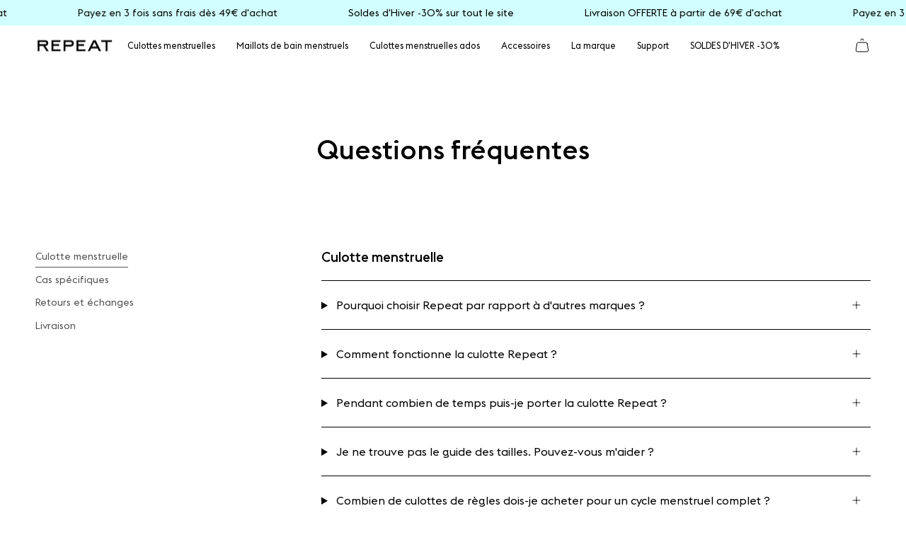

--- FILE ---
content_type: text/html; charset=utf-8
request_url: https://www.repeat-undies.fr/pages/faq
body_size: 51286
content:
<!doctype html>
<html class="no-js no-touch supports-no-cookies" lang="fr">
  <head>
    <meta charset="UTF-8">
    <meta http-equiv="X-UA-Compatible" content="IE=edge">
    <meta name="viewport" content="width=device-width, initial-scale=1.0">
    <meta name="theme-color" content="#000000">
    <link rel="canonical" href="https://www.repeat-undies.fr/pages/faq">
    <link rel="preconnect" href="https://cdn.shopify.com" crossorigin>
    <!-- Start cookieyes banner --> <script id="cookieyes" type="text/javascript" src="https://cdn-cookieyes.com/client_data/f5f4dba827e9300383d73ed3/script.js"></script> <!-- End cookieyes banner -->
    
    <!-- ======================= Broadcast Theme V5.2.0 ========================= --><link rel="preconnect" href="https://fonts.shopifycdn.com" crossorigin><link
      rel="preload"
      href="https://cdn.shopify.com/s/files/1/0275/1686/2509/files/EuclidFlex_1d1ebb97-a5b6-4354-b01e-0488d128f87f.woff2?v=1699010832"
      as="font"
      type="font/woff2"
      crossorigin
      fetchpriority="high"
    >
    <link
      rel="preload"
      href="https://cdn.shopify.com/s/files/1/0275/1686/2509/files/EuclidFlexMedium.woff2?v=1699010031"
      as="font"
      type="font/woff2"
      crossorigin
      fetchpriority="high"
    >

    <link href="//www.repeat-undies.fr/cdn/shop/t/48/assets/theme.css?v=90099594577723251721732101959" as="style" rel="preload">
    <link href="//www.repeat-undies.fr/cdn/shop/t/48/assets/vendor.js?v=93779096473886333451732101960" as="script" rel="preload">
    <link href="//www.repeat-undies.fr/cdn/shop/t/48/assets/theme.js?v=44155145285263633061732101959" as="script" rel="preload">

      <link rel="icon" type="image/png" href="//www.repeat-undies.fr/cdn/shop/files/favicon.png?crop=center&height=32&v=1613539310&width=32">
    

    <!-- Title and description ================================================ -->
    
    <title>
    
    Toutes les Informations sur la Culotte Menstruelle REPEAT
    
    
    
  </title>

    
      <meta name="description" content="Un doute ? Besoin d&#39;informations complémentaires concernant le fonctionnement, l&#39;entretien ou l&#39;utilisation de ta culotte menstruelle Repeat ? Tu trouveras l&#39;ensemble des questions courantes que les Repeaters se posent ci-dessous.">
    

    <meta property="og:site_name" content="REPEAT">
<meta property="og:url" content="https://www.repeat-undies.fr/pages/faq">
<meta property="og:title" content="Toutes les Informations sur la Culotte Menstruelle REPEAT">
<meta property="og:type" content="website">
<meta property="og:description" content="Un doute ? Besoin d&#39;informations complémentaires concernant le fonctionnement, l&#39;entretien ou l&#39;utilisation de ta culotte menstruelle Repeat ? Tu trouveras l&#39;ensemble des questions courantes que les Repeaters se posent ci-dessous."><meta property="og:image" content="http://www.repeat-undies.fr/cdn/shop/files/REPEAT-Cover-Choose-HD-2X.jpg?v=1731147975">
  <meta property="og:image:secure_url" content="https://www.repeat-undies.fr/cdn/shop/files/REPEAT-Cover-Choose-HD-2X.jpg?v=1731147975">
  <meta property="og:image:width" content="3000">
  <meta property="og:image:height" content="1766"><meta name="twitter:card" content="summary_large_image">
<meta name="twitter:title" content="Toutes les Informations sur la Culotte Menstruelle REPEAT">
<meta name="twitter:description" content="Un doute ? Besoin d&#39;informations complémentaires concernant le fonctionnement, l&#39;entretien ou l&#39;utilisation de ta culotte menstruelle Repeat ? Tu trouveras l&#39;ensemble des questions courantes que les Repeaters se posent ci-dessous.">

    <!-- CSS ================================================================== -->

    <link href="//www.repeat-undies.fr/cdn/shop/t/48/assets/font-settings.css?v=19348783515071053111763788209" rel="stylesheet" type="text/css" media="all" />

    
<style data-shopify>

:root {--scrollbar-width: 0px;





--COLOR-VIDEO-BG: #f2f2f2;
--COLOR-BG-BRIGHTER: #f2f2f2;--COLOR-BG: #ffffff;--COLOR-BG-ALPHA-25: rgba(255, 255, 255, 0.25);
--COLOR-BG-TRANSPARENT: rgba(255, 255, 255, 0);
--COLOR-BG-SECONDARY: #fafafa;
--COLOR-BG-SECONDARY-LIGHTEN: #ffffff;
--COLOR-BG-RGB: 255, 255, 255;

--COLOR-TEXT-DARK: #000000;
--COLOR-TEXT: #000000;
--COLOR-TEXT-LIGHT: #4d4d4d;


/* === Opacity shades of grey ===*/
--COLOR-A5:  rgba(0, 0, 0, 0.05);
--COLOR-A10: rgba(0, 0, 0, 0.1);
--COLOR-A15: rgba(0, 0, 0, 0.15);
--COLOR-A20: rgba(0, 0, 0, 0.2);
--COLOR-A25: rgba(0, 0, 0, 0.25);
--COLOR-A30: rgba(0, 0, 0, 0.3);
--COLOR-A35: rgba(0, 0, 0, 0.35);
--COLOR-A40: rgba(0, 0, 0, 0.4);
--COLOR-A45: rgba(0, 0, 0, 0.45);
--COLOR-A50: rgba(0, 0, 0, 0.5);
--COLOR-A55: rgba(0, 0, 0, 0.55);
--COLOR-A60: rgba(0, 0, 0, 0.6);
--COLOR-A65: rgba(0, 0, 0, 0.65);
--COLOR-A70: rgba(0, 0, 0, 0.7);
--COLOR-A75: rgba(0, 0, 0, 0.75);
--COLOR-A80: rgba(0, 0, 0, 0.8);
--COLOR-A85: rgba(0, 0, 0, 0.85);
--COLOR-A90: rgba(0, 0, 0, 0.9);
--COLOR-A95: rgba(0, 0, 0, 0.95);

--COLOR-BORDER: rgb(0, 0, 0);
--COLOR-BORDER-LIGHT: #666666;
--COLOR-BORDER-HAIRLINE: #f7f7f7;
--COLOR-BORDER-DARK: #000000;/* === Bright color ===*/
--COLOR-PRIMARY: #000000;
--COLOR-PRIMARY-HOVER: #000000;
--COLOR-PRIMARY-FADE: rgba(0, 0, 0, 0.05);
--COLOR-PRIMARY-FADE-HOVER: rgba(0, 0, 0, 0.1);
--COLOR-PRIMARY-LIGHT: #4d4d4d;--COLOR-PRIMARY-OPPOSITE: #ffffff;



/* === link Color ===*/
--COLOR-LINK: #545454;
--COLOR-LINK-HOVER: rgba(84, 84, 84, 0.7);
--COLOR-LINK-FADE: rgba(84, 84, 84, 0.05);
--COLOR-LINK-FADE-HOVER: rgba(84, 84, 84, 0.1);--COLOR-LINK-OPPOSITE: #ffffff;


/* === Product grid sale tags ===*/
--COLOR-SALE-BG: #234720;
--COLOR-SALE-TEXT: #ffffff;--COLOR-SALE-TEXT-SECONDARY: #234720;

/* === Product grid badges ===*/
--COLOR-BADGE-BG: #000000;
--COLOR-BADGE-TEXT: #ffffff;

/* === Product sale color ===*/
--COLOR-SALE: #234720;

/* === Gray background on Product grid items ===*/--filter-bg: 1.0;/* === Helper colors for form error states ===*/
--COLOR-ERROR: #721C24;
--COLOR-ERROR-BG: #F8D7DA;
--COLOR-ERROR-BORDER: #F5C6CB;



  --RADIUS: 0px;
  --RADIUS-SELECT: 0px;

--COLOR-HEADER-BG: #ffffff;--COLOR-HEADER-BG-TRANSPARENT: rgba(255, 255, 255, 0);
--COLOR-HEADER-LINK: #000000;
--COLOR-HEADER-LINK-HOVER: rgba(0, 0, 0, 0.7);

--COLOR-MENU-BG: #ffffff;
--COLOR-MENU-LINK: #000000;
--COLOR-MENU-LINK-HOVER: rgba(0, 0, 0, 0.7);
--COLOR-SUBMENU-BG: #ffffff;
--COLOR-SUBMENU-LINK: #000000;
--COLOR-SUBMENU-LINK-HOVER: rgba(0, 0, 0, 0.7);
--COLOR-SUBMENU-TEXT-LIGHT: #4d4d4d;
--COLOR-MENU-TRANSPARENT: #ffffff;
--COLOR-MENU-TRANSPARENT-HOVER: rgba(255, 255, 255, 0.7);--COLOR-FOOTER-BG: #f8e3c6;
--COLOR-FOOTER-BG-HAIRLINE: #f6dcb8;
--COLOR-FOOTER-TEXT: #000000;
--COLOR-FOOTER-TEXT-A35: rgba(0, 0, 0, 0.35);
--COLOR-FOOTER-TEXT-A75: rgba(0, 0, 0, 0.75);
--COLOR-FOOTER-LINK: #444444;
--COLOR-FOOTER-LINK-HOVER: rgba(68, 68, 68, 0.7);
--COLOR-FOOTER-BORDER: #000000;

--TRANSPARENT: rgba(255, 255, 255, 0);

/* === Default overlay opacity ===*/
--overlay-opacity: 0;
--underlay-opacity: 1;
--underlay-bg: rgba(0,0,0,0.4);

/* === Custom Cursor ===*/
--ICON-ZOOM-IN: url( "//www.repeat-undies.fr/cdn/shop/t/48/assets/icon-zoom-in.svg?v=182473373117644429561732101959" );
--ICON-ZOOM-OUT: url( "//www.repeat-undies.fr/cdn/shop/t/48/assets/icon-zoom-out.svg?v=101497157853986683871732101959" );

/* === Custom Icons ===*/


  
  --ICON-ADD-BAG: url( "//www.repeat-undies.fr/cdn/shop/t/48/assets/icon-add-bag.svg?v=23763382405227654651732101960" );
  --ICON-ADD-CART: url( "//www.repeat-undies.fr/cdn/shop/t/48/assets/icon-add-cart.svg?v=3962293684743587821732101963" );
  --ICON-ARROW-LEFT: url( "//www.repeat-undies.fr/cdn/shop/t/48/assets/icon-arrow-left.svg?v=136066145774695772731732101959" );
  --ICON-ARROW-RIGHT: url( "//www.repeat-undies.fr/cdn/shop/t/48/assets/icon-arrow-right.svg?v=150928298113663093401732101960" );
  --ICON-SELECT: url("//www.repeat-undies.fr/cdn/shop/t/48/assets/icon-select.svg?v=167170173659852274001732101958");


--PRODUCT-GRID-ASPECT-RATIO: 130.0%;

/* === Typography ===*/
--FONT-WEIGHT-BODY: 400;
--FONT-WEIGHT-BODY-BOLD: 500;

--FONT-STACK-BODY: "Instrument Sans", sans-serif;
--FONT-STYLE-BODY: normal;
--FONT-STYLE-BODY-ITALIC: italic;
--FONT-ADJUST-BODY: 1.0;

--FONT-WEIGHT-HEADING: 600;
--FONT-WEIGHT-HEADING-BOLD: 700;

--FONT-UPPERCASE-HEADING: none;

--FONT-STACK-HEADING: "Instrument Sans", sans-serif;
--FONT-STYLE-HEADING: normal;
--FONT-STYLE-HEADING-ITALIC: italic;
--FONT-ADJUST-HEADING: 1.0;

--FONT-STACK-NAV: "Instrument Sans", sans-serif;
--FONT-STYLE-NAV: normal;
--FONT-STYLE-NAV-ITALIC: italic;
--FONT-ADJUST-NAV: 0.9;

--FONT-WEIGHT-NAV: 400;
--FONT-WEIGHT-NAV-BOLD: 500;

--FONT-SIZE-BASE: 1.0rem;
--FONT-SIZE-BASE-PERCENT: 1.0;

/* === Parallax ===*/
--PARALLAX-STRENGTH-MIN: 120.0%;
--PARALLAX-STRENGTH-MAX: 130.0%;--COLUMNS: 4;
--COLUMNS-MEDIUM: 3;
--COLUMNS-SMALL: 2;
--COLUMNS-MOBILE: 1;--LAYOUT-OUTER: 50px;
  --LAYOUT-GUTTER: 32px;
  --LAYOUT-OUTER-MEDIUM: 30px;
  --LAYOUT-GUTTER-MEDIUM: 22px;
  --LAYOUT-OUTER-SMALL: 16px;
  --LAYOUT-GUTTER-SMALL: 16px;--base-animation-delay: 0ms;
--line-height-normal: 1.375; /* Equals to line-height: normal; */--SIDEBAR-WIDTH: 288px;
  --SIDEBAR-WIDTH-MEDIUM: 258px;--DRAWER-WIDTH: 380px;--ICON-STROKE-WIDTH: 1px;/* === Button General ===*/
--BTN-FONT-STACK: "Instrument Sans", sans-serif;
--BTN-FONT-WEIGHT: 500;
--BTN-FONT-STYLE: normal;
--BTN-FONT-SIZE: 13px;

--BTN-LETTER-SPACING: 0.1em;
--BTN-UPPERCASE: uppercase;
--BTN-TEXT-ARROW-OFFSET: -1px;

/* === Button Primary ===*/
--BTN-PRIMARY-BORDER-COLOR: #000000;
--BTN-PRIMARY-BG-COLOR: #234720;
--BTN-PRIMARY-TEXT-COLOR: #ffffff;


  --BTN-PRIMARY-BG-COLOR-BRIGHTER: #346a30;


/* === Button Secondary ===*/
--BTN-SECONDARY-BORDER-COLOR: #000000;
--BTN-SECONDARY-BG-COLOR: #000000;
--BTN-SECONDARY-TEXT-COLOR: #ffffff;


  --BTN-SECONDARY-BG-COLOR-BRIGHTER: #1a1a1a;


/* === Button White ===*/
--TEXT-BTN-BORDER-WHITE: #fff;
--TEXT-BTN-BG-WHITE: #fff;
--TEXT-BTN-WHITE: #000;
--TEXT-BTN-BG-WHITE-BRIGHTER: #f2f2f2;

/* === Button Black ===*/
--TEXT-BTN-BG-BLACK: #000;
--TEXT-BTN-BORDER-BLACK: #000;
--TEXT-BTN-BLACK: #fff;
--TEXT-BTN-BG-BLACK-BRIGHTER: #1a1a1a;

/* === Cart Gradient ===*/


  --FREE-SHIPPING-GRADIENT: linear-gradient(to right, var(--COLOR-PRIMARY-LIGHT) 0%, var(--COLOR-PRIMARY) 100%);


}

::backdrop {
  --underlay-opacity: 1;
  --underlay-bg: rgba(0,0,0,0.4);
}
</style>


    <link href="//www.repeat-undies.fr/cdn/shop/t/48/assets/theme.css?v=90099594577723251721732101959" rel="stylesheet" type="text/css" media="all" />
<link href="//www.repeat-undies.fr/cdn/shop/t/48/assets/swatches.css?v=157844926215047500451732101961" as="style" rel="preload">
      <link href="//www.repeat-undies.fr/cdn/shop/t/48/assets/swatches.css?v=157844926215047500451732101961" rel="stylesheet" type="text/css" media="all" />
<style data-shopify>.swatches {
    --black: #000000;--white: #fafafa;--blank: url(//www.repeat-undies.fr/cdn/shop/files/blank_small.png?v=16201);
  }</style>
<!-- Cacher des elements sur la landing page -->
    

    <script>
    if (window.navigator.userAgent.indexOf('MSIE ') > 0 || window.navigator.userAgent.indexOf('Trident/') > 0) {
      document.documentElement.className = document.documentElement.className + ' ie';

      var scripts = document.getElementsByTagName('script')[0];
      var polyfill = document.createElement("script");
      polyfill.defer = true;
      polyfill.src = "//www.repeat-undies.fr/cdn/shop/t/48/assets/ie11.js?v=144489047535103983231732101963";

      scripts.parentNode.insertBefore(polyfill, scripts);
    } else {
      document.documentElement.className = document.documentElement.className.replace('no-js', 'js');
    }

    document.documentElement.style.setProperty('--scrollbar-width', `${getScrollbarWidth()}px`);

    function getScrollbarWidth() {
      // Creating invisible container
      const outer = document.createElement('div');
      outer.style.visibility = 'hidden';
      outer.style.overflow = 'scroll'; // forcing scrollbar to appear
      outer.style.msOverflowStyle = 'scrollbar'; // needed for WinJS apps
      document.documentElement.appendChild(outer);

      // Creating inner element and placing it in the container
      const inner = document.createElement('div');
      outer.appendChild(inner);

      // Calculating difference between container's full width and the child width
      const scrollbarWidth = outer.offsetWidth - inner.offsetWidth;

      // Removing temporary elements from the DOM
      outer.parentNode.removeChild(outer);

      return scrollbarWidth;
    }

    let root = '/';
    if (root[root.length - 1] !== '/') {
      root = root + '/';
    }

    window.theme = {
      routes: {
        root: root,
        cart_url: '/cart',
        cart_add_url: '/cart/add',
        cart_change_url: '/cart/change',
        product_recommendations_url: '/recommendations/products',
        predictive_search_url: '/search/suggest',
        addresses_url: '/account/addresses'
      },
      assets: {
        photoswipe: '//www.repeat-undies.fr/cdn/shop/t/48/assets/photoswipe.js?v=162613001030112971491732101961',
        smoothscroll: '//www.repeat-undies.fr/cdn/shop/t/48/assets/smoothscroll.js?v=37906625415260927261732101959',
      },
      strings: {
        addToCart: "Ajouter au panier",
        cartAcceptanceError: "Vous devez accepter nos termes et conditions.",
        soldOut: "Épuisé",
        from: "",
        preOrder: "Pré-commander",
        sale: "En solde",
        subscription: "Abonnement",
        unavailable: "Non disponible",
        unitPrice: "Prix ​​unitaire",
        unitPriceSeparator: "par",
        shippingCalcSubmitButton: "Calculez les frais de livraison",
        shippingCalcSubmitButtonDisabled: "Calcul...",
        selectValue: "Sélectionnez la valeur",
        selectColor: "Sélectionnez la couleur",
        oneColor: "couleur",
        otherColor: "couleurs",
        upsellAddToCart: "Ajouter",
        free: "Gratuit",
        swatchesColor: "Couleur"
      },
      settings: {
        customerLoggedIn: null ? true : false,
        cartDrawerEnabled: true,
        enableQuickAdd: true,
        enableAnimations: false,
        variantOnSale: true,
      },
      moneyFormat: false ? "{{amount_with_comma_separator}}€ EUR" : "{{amount_with_comma_separator}}€",
      moneyWithoutCurrencyFormat: "{{amount_with_comma_separator}}€",
      moneyWithCurrencyFormat: "{{amount_with_comma_separator}}€ EUR",
      subtotal: 0,
      info: {
        name: 'broadcast'
      },
      version: '5.2.0'
    };

    if (window.performance) {
      window.performance.mark('init');
    } else {
      window.fastNetworkAndCPU = false;
    }
    </script>

    
      <script src="//www.repeat-undies.fr/cdn/shopifycloud/storefront/assets/themes_support/shopify_common-5f594365.js" defer="defer"></script>
    

    <!-- Theme Javascript ============================================================== -->
    <script src="//www.repeat-undies.fr/cdn/shop/t/48/assets/vendor.js?v=93779096473886333451732101960" defer="defer"></script>
    <script src="//www.repeat-undies.fr/cdn/shop/t/48/assets/theme.js?v=44155145285263633061732101959" defer="defer"></script><!-- Shopify app scripts =========================================================== -->

    <script>window.performance && window.performance.mark && window.performance.mark('shopify.content_for_header.start');</script><meta id="shopify-digital-wallet" name="shopify-digital-wallet" content="/27516862509/digital_wallets/dialog">
<script async="async" src="/checkouts/internal/preloads.js?locale=fr-FR"></script>
<script id="shopify-features" type="application/json">{"accessToken":"58265f3cbf6758f35e24c3bec60eceff","betas":["rich-media-storefront-analytics"],"domain":"www.repeat-undies.fr","predictiveSearch":true,"shopId":27516862509,"locale":"fr"}</script>
<script>var Shopify = Shopify || {};
Shopify.shop = "repeat-underwear.myshopify.com";
Shopify.locale = "fr";
Shopify.currency = {"active":"EUR","rate":"1.0"};
Shopify.country = "FR";
Shopify.theme = {"name":"Repeat-theme\/main","id":175017492823,"schema_name":"Broadcast","schema_version":"5.2.0","theme_store_id":null,"role":"main"};
Shopify.theme.handle = "null";
Shopify.theme.style = {"id":null,"handle":null};
Shopify.cdnHost = "www.repeat-undies.fr/cdn";
Shopify.routes = Shopify.routes || {};
Shopify.routes.root = "/";</script>
<script type="module">!function(o){(o.Shopify=o.Shopify||{}).modules=!0}(window);</script>
<script>!function(o){function n(){var o=[];function n(){o.push(Array.prototype.slice.apply(arguments))}return n.q=o,n}var t=o.Shopify=o.Shopify||{};t.loadFeatures=n(),t.autoloadFeatures=n()}(window);</script>
<script id="shop-js-analytics" type="application/json">{"pageType":"page"}</script>
<script defer="defer" async type="module" src="//www.repeat-undies.fr/cdn/shopifycloud/shop-js/modules/v2/client.init-shop-cart-sync_Lpn8ZOi5.fr.esm.js"></script>
<script defer="defer" async type="module" src="//www.repeat-undies.fr/cdn/shopifycloud/shop-js/modules/v2/chunk.common_X4Hu3kma.esm.js"></script>
<script defer="defer" async type="module" src="//www.repeat-undies.fr/cdn/shopifycloud/shop-js/modules/v2/chunk.modal_BV0V5IrV.esm.js"></script>
<script type="module">
  await import("//www.repeat-undies.fr/cdn/shopifycloud/shop-js/modules/v2/client.init-shop-cart-sync_Lpn8ZOi5.fr.esm.js");
await import("//www.repeat-undies.fr/cdn/shopifycloud/shop-js/modules/v2/chunk.common_X4Hu3kma.esm.js");
await import("//www.repeat-undies.fr/cdn/shopifycloud/shop-js/modules/v2/chunk.modal_BV0V5IrV.esm.js");

  window.Shopify.SignInWithShop?.initShopCartSync?.({"fedCMEnabled":true,"windoidEnabled":true});

</script>
<script>(function() {
  var isLoaded = false;
  function asyncLoad() {
    if (isLoaded) return;
    isLoaded = true;
    var urls = ["https:\/\/widgets.automizely.com\/aftership\/gmv.js?organization_id=d38e721ff7184db9986a968ac1060348\u0026shop=repeat-underwear.myshopify.com","https:\/\/static.klaviyo.com\/onsite\/js\/klaviyo.js?company_id=Sn2fvx\u0026shop=repeat-underwear.myshopify.com","https:\/\/static.klaviyo.com\/onsite\/js\/klaviyo.js?company_id=Sn2fvx\u0026shop=repeat-underwear.myshopify.com","https:\/\/cdn-app.cart-bot.net\/public\/js\/append.js?shop=repeat-underwear.myshopify.com","\/\/cdn.shopify.com\/proxy\/8c705c169b72e9f25fc0eaa61abb9e7c84cfa7a241b32126f5f0617f19131c9f\/api.goaffpro.com\/loader.js?shop=repeat-underwear.myshopify.com\u0026sp-cache-control=cHVibGljLCBtYXgtYWdlPTkwMA","https:\/\/s3.eu-west-1.amazonaws.com\/production-klarna-il-shopify-osm\/0b7fe7c4a98ef8166eeafee767bc667686567a25\/repeat-underwear.myshopify.com-1764069574174.js?shop=repeat-underwear.myshopify.com"];
    for (var i = 0; i < urls.length; i++) {
      var s = document.createElement('script');
      s.type = 'text/javascript';
      s.async = true;
      s.src = urls[i];
      var x = document.getElementsByTagName('script')[0];
      x.parentNode.insertBefore(s, x);
    }
  };
  if(window.attachEvent) {
    window.attachEvent('onload', asyncLoad);
  } else {
    window.addEventListener('load', asyncLoad, false);
  }
})();</script>
<script id="__st">var __st={"a":27516862509,"offset":3600,"reqid":"df83c792-8337-4f8b-aa9a-1539ad961ec7-1769996983","pageurl":"www.repeat-undies.fr\/pages\/faq","s":"pages-47668494381","u":"19c4c48d2be6","p":"page","rtyp":"page","rid":47668494381};</script>
<script>window.ShopifyPaypalV4VisibilityTracking = true;</script>
<script id="captcha-bootstrap">!function(){'use strict';const t='contact',e='account',n='new_comment',o=[[t,t],['blogs',n],['comments',n],[t,'customer']],c=[[e,'customer_login'],[e,'guest_login'],[e,'recover_customer_password'],[e,'create_customer']],r=t=>t.map((([t,e])=>`form[action*='/${t}']:not([data-nocaptcha='true']) input[name='form_type'][value='${e}']`)).join(','),a=t=>()=>t?[...document.querySelectorAll(t)].map((t=>t.form)):[];function s(){const t=[...o],e=r(t);return a(e)}const i='password',u='form_key',d=['recaptcha-v3-token','g-recaptcha-response','h-captcha-response',i],f=()=>{try{return window.sessionStorage}catch{return}},m='__shopify_v',_=t=>t.elements[u];function p(t,e,n=!1){try{const o=window.sessionStorage,c=JSON.parse(o.getItem(e)),{data:r}=function(t){const{data:e,action:n}=t;return t[m]||n?{data:e,action:n}:{data:t,action:n}}(c);for(const[e,n]of Object.entries(r))t.elements[e]&&(t.elements[e].value=n);n&&o.removeItem(e)}catch(o){console.error('form repopulation failed',{error:o})}}const l='form_type',E='cptcha';function T(t){t.dataset[E]=!0}const w=window,h=w.document,L='Shopify',v='ce_forms',y='captcha';let A=!1;((t,e)=>{const n=(g='f06e6c50-85a8-45c8-87d0-21a2b65856fe',I='https://cdn.shopify.com/shopifycloud/storefront-forms-hcaptcha/ce_storefront_forms_captcha_hcaptcha.v1.5.2.iife.js',D={infoText:'Protégé par hCaptcha',privacyText:'Confidentialité',termsText:'Conditions'},(t,e,n)=>{const o=w[L][v],c=o.bindForm;if(c)return c(t,g,e,D).then(n);var r;o.q.push([[t,g,e,D],n]),r=I,A||(h.body.append(Object.assign(h.createElement('script'),{id:'captcha-provider',async:!0,src:r})),A=!0)});var g,I,D;w[L]=w[L]||{},w[L][v]=w[L][v]||{},w[L][v].q=[],w[L][y]=w[L][y]||{},w[L][y].protect=function(t,e){n(t,void 0,e),T(t)},Object.freeze(w[L][y]),function(t,e,n,w,h,L){const[v,y,A,g]=function(t,e,n){const i=e?o:[],u=t?c:[],d=[...i,...u],f=r(d),m=r(i),_=r(d.filter((([t,e])=>n.includes(e))));return[a(f),a(m),a(_),s()]}(w,h,L),I=t=>{const e=t.target;return e instanceof HTMLFormElement?e:e&&e.form},D=t=>v().includes(t);t.addEventListener('submit',(t=>{const e=I(t);if(!e)return;const n=D(e)&&!e.dataset.hcaptchaBound&&!e.dataset.recaptchaBound,o=_(e),c=g().includes(e)&&(!o||!o.value);(n||c)&&t.preventDefault(),c&&!n&&(function(t){try{if(!f())return;!function(t){const e=f();if(!e)return;const n=_(t);if(!n)return;const o=n.value;o&&e.removeItem(o)}(t);const e=Array.from(Array(32),(()=>Math.random().toString(36)[2])).join('');!function(t,e){_(t)||t.append(Object.assign(document.createElement('input'),{type:'hidden',name:u})),t.elements[u].value=e}(t,e),function(t,e){const n=f();if(!n)return;const o=[...t.querySelectorAll(`input[type='${i}']`)].map((({name:t})=>t)),c=[...d,...o],r={};for(const[a,s]of new FormData(t).entries())c.includes(a)||(r[a]=s);n.setItem(e,JSON.stringify({[m]:1,action:t.action,data:r}))}(t,e)}catch(e){console.error('failed to persist form',e)}}(e),e.submit())}));const S=(t,e)=>{t&&!t.dataset[E]&&(n(t,e.some((e=>e===t))),T(t))};for(const o of['focusin','change'])t.addEventListener(o,(t=>{const e=I(t);D(e)&&S(e,y())}));const B=e.get('form_key'),M=e.get(l),P=B&&M;t.addEventListener('DOMContentLoaded',(()=>{const t=y();if(P)for(const e of t)e.elements[l].value===M&&p(e,B);[...new Set([...A(),...v().filter((t=>'true'===t.dataset.shopifyCaptcha))])].forEach((e=>S(e,t)))}))}(h,new URLSearchParams(w.location.search),n,t,e,['guest_login'])})(!0,!0)}();</script>
<script integrity="sha256-4kQ18oKyAcykRKYeNunJcIwy7WH5gtpwJnB7kiuLZ1E=" data-source-attribution="shopify.loadfeatures" defer="defer" src="//www.repeat-undies.fr/cdn/shopifycloud/storefront/assets/storefront/load_feature-a0a9edcb.js" crossorigin="anonymous"></script>
<script data-source-attribution="shopify.dynamic_checkout.dynamic.init">var Shopify=Shopify||{};Shopify.PaymentButton=Shopify.PaymentButton||{isStorefrontPortableWallets:!0,init:function(){window.Shopify.PaymentButton.init=function(){};var t=document.createElement("script");t.src="https://www.repeat-undies.fr/cdn/shopifycloud/portable-wallets/latest/portable-wallets.fr.js",t.type="module",document.head.appendChild(t)}};
</script>
<script data-source-attribution="shopify.dynamic_checkout.buyer_consent">
  function portableWalletsHideBuyerConsent(e){var t=document.getElementById("shopify-buyer-consent"),n=document.getElementById("shopify-subscription-policy-button");t&&n&&(t.classList.add("hidden"),t.setAttribute("aria-hidden","true"),n.removeEventListener("click",e))}function portableWalletsShowBuyerConsent(e){var t=document.getElementById("shopify-buyer-consent"),n=document.getElementById("shopify-subscription-policy-button");t&&n&&(t.classList.remove("hidden"),t.removeAttribute("aria-hidden"),n.addEventListener("click",e))}window.Shopify?.PaymentButton&&(window.Shopify.PaymentButton.hideBuyerConsent=portableWalletsHideBuyerConsent,window.Shopify.PaymentButton.showBuyerConsent=portableWalletsShowBuyerConsent);
</script>
<script data-source-attribution="shopify.dynamic_checkout.cart.bootstrap">document.addEventListener("DOMContentLoaded",(function(){function t(){return document.querySelector("shopify-accelerated-checkout-cart, shopify-accelerated-checkout")}if(t())Shopify.PaymentButton.init();else{new MutationObserver((function(e,n){t()&&(Shopify.PaymentButton.init(),n.disconnect())})).observe(document.body,{childList:!0,subtree:!0})}}));
</script>
<link id="shopify-accelerated-checkout-styles" rel="stylesheet" media="screen" href="https://www.repeat-undies.fr/cdn/shopifycloud/portable-wallets/latest/accelerated-checkout-backwards-compat.css" crossorigin="anonymous">
<style id="shopify-accelerated-checkout-cart">
        #shopify-buyer-consent {
  margin-top: 1em;
  display: inline-block;
  width: 100%;
}

#shopify-buyer-consent.hidden {
  display: none;
}

#shopify-subscription-policy-button {
  background: none;
  border: none;
  padding: 0;
  text-decoration: underline;
  font-size: inherit;
  cursor: pointer;
}

#shopify-subscription-policy-button::before {
  box-shadow: none;
}

      </style>
<script id="sections-script" data-sections="footer" defer="defer" src="//www.repeat-undies.fr/cdn/shop/t/48/compiled_assets/scripts.js?v=16201"></script>
<script>window.performance && window.performance.mark && window.performance.mark('shopify.content_for_header.end');</script>

    <script>
    
    
    
    
    var gsf_conversion_data = {page_type : '', event : '', data : {shop_currency : "EUR"}};
    
</script>

    <!-- Google Optimize -->
    <script src="https://www.googleoptimize.com/optimize.js?id=OPT-5K7S6TM"></script>

    <!-- End Google Optimize -->

    <!-- Hotjar Tracking Code for www.repeat-undies.fr -->

    <script>
      (function (h, o, t, j, a, r) {
        h.hj =
          h.hj ||
          function () {
            (h.hj.q = h.hj.q || []).push(arguments);
          };
        h._hjSettings = { hjid: 1722446, hjsv: 6 };
        a = o.getElementsByTagName('head')[0];
        r = o.createElement('script');
        r.async = 1;
        r.src = t + h._hjSettings.hjid + j + h._hjSettings.hjsv;
        a.appendChild(r);
      })(window, document, 'https://static.hotjar.com/c/hotjar-', '.js?sv=');
    </script>

    <!-- end of Hotjar Tracking Code for www.repeat-undies.fr -->

    <!-- Microsoft Clarity - REPEAT UNDIES FR -->

    <script type="text/javascript">
      (function (c, l, a, r, i, t, y) {
        c[a] =
          c[a] ||
          function () {
            (c[a].q = c[a].q || []).push(arguments);
          };
        t = l.createElement(r);
        t.async = 1;
        t.src = 'https://www.clarity.ms/tag/' + i;
        y = l.getElementsByTagName(r)[0];
        y.parentNode.insertBefore(t, y);
      })(window, document, 'clarity', 'script', 'n5ups2keqv');
    </script>

    <!-- end of Microsoft Clarity - REPEAT UNDIES FR -->

    <!-- Global site tag (gtag.js) - Google Ads: 684557393 -->

    <script async src="https://www.googletagmanager.com/gtag/js?id=AW-684557393"></script>
    <script>
      window.dataLayer = window.dataLayer || [];
      function gtag() {
        dataLayer.push(arguments);
      }
      gtag('js', new Date());

      gtag('config', 'AW-684557393');
    </script>

    <script>
      gtag('event', 'page_view', {
        send_to: 'AW-684557393',
        value: 'replace with value',
        items: [
          {
            id: 'replace with value',
            google_business_vertical: 'retail',
          },
          {
            id: 'replace with value',
            location_id: 'replace with value',
            google_business_vertical: 'custom',
          },
        ],
      });
    </script>

    <!--
      Fin de la balise Global site tag (gtag.js) - Google Ads: 684557393 —->


      <!-- Google Tag Manager
    -->

    <script>
      (function (w, d, s, l, i) {
        w[l] = w[l] || [];
        w[l].push({ 'gtm.start': new Date().getTime(), event: 'gtm.js' });
        var f = d.getElementsByTagName(s)[0],
          j = d.createElement(s),
          dl = l != 'dataLayer' ? '&l=' + l : '';
        j.async = true;
        j.src = 'https://www.googletagmanager.com/gtm.js?id=' + i + dl;
        f.parentNode.insertBefore(j, f);
      })(window, document, 'script', 'dataLayer', 'GTM-N6MX9S6');
    </script>

    <!-- End Google Tag Manager -->

    <!-- Facebook Pixel Code -->

    <!-- Meta Pixel Code
<script>
!function(f,b,e,v,n,t,s)
{if(f.fbq)return;n=f.fbq=function(){n.callMethod?
n.callMethod.apply(n,arguments):n.queue.push(arguments)};
if(!f._fbq)f._fbq=n;n.push=n;n.loaded=!0;n.version='2.0';
n.queue=[];t=b.createElement(e);t.async=!0;
t.src=v;s=b.getElementsByTagName(e)[0];
s.parentNode.insertBefore(t,s)}(window, document,'script',
'https://connect.facebook.net/en_US/fbevents.js');
fbq('init', '406183593598225');
fbq('track', 'PageView');
</script>
<noscript><img height="1" width="1" style="display:none"
src="https://www.facebook.com/tr?id=406183593598225&ev=PageView&noscript=1"
/></noscript>
End Meta Pixel Code -->

    <!-- Balise TikTok Pixel for Shopify 1629027034 -->

    <script>
      (function () {
        var ta = document.createElement('script');
        ta.type = 'text/javascript';
        ta.async = true;
        ta.src = 'https://analytics.tiktok.com/i18n/pixel/sdk.js?sdkid=C4CFLMLMP02ATTC7L8NG';
        var s = document.getElementsByTagName('script')[0];
        s.parentNode.insertBefore(ta, s);
      })();
    </script>

    <!-- Fin de la balise TikTok -->

    <!-- Balise Gsuite -->
    <meta name="google-site-verification" content="y-N3GhVBalFR4TtzFZ3xwWL7apiPZIK4wx34KdGBjdc">
    <meta charset="utf-8">
    <meta http-equiv="X-UA-Compatible" content="IE=edge,chrome=1">
    <meta
      name="viewport"
      content="width=device-width, initial-scale=1.0, height=device-height, minimum-scale=1.0, user-scalable=0"
    >
    <meta name="theme-color" content="">
    <!-- Fin de la balise Gsuite -->

    <!-- Facebook Domain Verification -->

    <meta name="facebook-domain-verification" content="js61f8mvnbaqyfy3bttmsp0c6ahdk6">

    <!-- Fin de Facebook Domain Verification -->

    <!-- TrustBox script -->
    <script type="text/javascript" src="//widget.trustpilot.com/bootstrap/v5/tp.widget.bootstrap.min.js" async></script>
    <!-- End TrustBox script -->

    <!-- Just Button (bouton retiré le temps de corriger le conflit Just <> Kaching, ne pas remettre-->
    
    <!-- End of Just Button --><!-- BEGIN app block: shopify://apps/klaviyo-email-marketing-sms/blocks/klaviyo-onsite-embed/2632fe16-c075-4321-a88b-50b567f42507 -->












  <script async src="https://static.klaviyo.com/onsite/js/KECXWc/klaviyo.js?company_id=KECXWc"></script>
  <script>!function(){if(!window.klaviyo){window._klOnsite=window._klOnsite||[];try{window.klaviyo=new Proxy({},{get:function(n,i){return"push"===i?function(){var n;(n=window._klOnsite).push.apply(n,arguments)}:function(){for(var n=arguments.length,o=new Array(n),w=0;w<n;w++)o[w]=arguments[w];var t="function"==typeof o[o.length-1]?o.pop():void 0,e=new Promise((function(n){window._klOnsite.push([i].concat(o,[function(i){t&&t(i),n(i)}]))}));return e}}})}catch(n){window.klaviyo=window.klaviyo||[],window.klaviyo.push=function(){var n;(n=window._klOnsite).push.apply(n,arguments)}}}}();</script>

  




  <script>
    window.klaviyoReviewsProductDesignMode = false
  </script>







<!-- END app block --><!-- BEGIN app block: shopify://apps/okendo/blocks/theme-settings/bb689e69-ea70-4661-8fb7-ad24a2e23c29 --><!-- BEGIN app snippet: header-metafields -->










    <style data-oke-reviews-version="0.82.1" type="text/css" data-href="https://d3hw6dc1ow8pp2.cloudfront.net/reviews-widget-plus/css/okendo-reviews-styles.9d163ae1.css"></style><style data-oke-reviews-version="0.82.1" type="text/css" data-href="https://d3hw6dc1ow8pp2.cloudfront.net/reviews-widget-plus/css/modules/okendo-star-rating.4cb378a8.css"></style><style data-oke-reviews-version="0.82.1" type="text/css" data-href="https://d3hw6dc1ow8pp2.cloudfront.net/reviews-widget-plus/css/modules/okendo-reviews-keywords.0942444f.css"></style><style data-oke-reviews-version="0.82.1" type="text/css" data-href="https://d3hw6dc1ow8pp2.cloudfront.net/reviews-widget-plus/css/modules/okendo-reviews-summary.a0c9d7d6.css"></style><style type="text/css">.okeReviews[data-oke-container],div.okeReviews{font-size:14px;font-size:var(--oke-text-regular);font-weight:400;font-family:var(--oke-text-fontFamily);line-height:1.6}.okeReviews[data-oke-container] *,.okeReviews[data-oke-container] :after,.okeReviews[data-oke-container] :before,div.okeReviews *,div.okeReviews :after,div.okeReviews :before{box-sizing:border-box}.okeReviews[data-oke-container] h1,.okeReviews[data-oke-container] h2,.okeReviews[data-oke-container] h3,.okeReviews[data-oke-container] h4,.okeReviews[data-oke-container] h5,.okeReviews[data-oke-container] h6,div.okeReviews h1,div.okeReviews h2,div.okeReviews h3,div.okeReviews h4,div.okeReviews h5,div.okeReviews h6{font-size:1em;font-weight:400;line-height:1.4;margin:0}.okeReviews[data-oke-container] ul,div.okeReviews ul{padding:0;margin:0}.okeReviews[data-oke-container] li,div.okeReviews li{list-style-type:none;padding:0}.okeReviews[data-oke-container] p,div.okeReviews p{line-height:1.8;margin:0 0 4px}.okeReviews[data-oke-container] p:last-child,div.okeReviews p:last-child{margin-bottom:0}.okeReviews[data-oke-container] a,div.okeReviews a{text-decoration:none;color:inherit}.okeReviews[data-oke-container] button,div.okeReviews button{border-radius:0;border:0;box-shadow:none;margin:0;width:auto;min-width:auto;padding:0;background-color:transparent;min-height:auto}.okeReviews[data-oke-container] button,.okeReviews[data-oke-container] input,.okeReviews[data-oke-container] select,.okeReviews[data-oke-container] textarea,div.okeReviews button,div.okeReviews input,div.okeReviews select,div.okeReviews textarea{font-family:inherit;font-size:1em}.okeReviews[data-oke-container] label,.okeReviews[data-oke-container] select,div.okeReviews label,div.okeReviews select{display:inline}.okeReviews[data-oke-container] select,div.okeReviews select{width:auto}.okeReviews[data-oke-container] article,.okeReviews[data-oke-container] aside,div.okeReviews article,div.okeReviews aside{margin:0}.okeReviews[data-oke-container] table,div.okeReviews table{background:transparent;border:0;border-collapse:collapse;border-spacing:0;font-family:inherit;font-size:1em;table-layout:auto}.okeReviews[data-oke-container] table td,.okeReviews[data-oke-container] table th,.okeReviews[data-oke-container] table tr,div.okeReviews table td,div.okeReviews table th,div.okeReviews table tr{border:0;font-family:inherit;font-size:1em}.okeReviews[data-oke-container] table td,.okeReviews[data-oke-container] table th,div.okeReviews table td,div.okeReviews table th{background:transparent;font-weight:400;letter-spacing:normal;padding:0;text-align:left;text-transform:none;vertical-align:middle}.okeReviews[data-oke-container] table tr:hover td,.okeReviews[data-oke-container] table tr:hover th,div.okeReviews table tr:hover td,div.okeReviews table tr:hover th{background:transparent}.okeReviews[data-oke-container] fieldset,div.okeReviews fieldset{border:0;padding:0;margin:0;min-width:0}.okeReviews[data-oke-container] img,.okeReviews[data-oke-container] svg,div.okeReviews img,div.okeReviews svg{max-width:none}.okeReviews[data-oke-container] div:empty,div.okeReviews div:empty{display:block}.okeReviews[data-oke-container] .oke-icon:before,div.okeReviews .oke-icon:before{font-family:oke-widget-icons!important;font-style:normal;font-weight:400;font-variant:normal;text-transform:none;line-height:1;-webkit-font-smoothing:antialiased;-moz-osx-font-smoothing:grayscale;color:inherit}.okeReviews[data-oke-container] .oke-icon--select-arrow:before,div.okeReviews .oke-icon--select-arrow:before{content:""}.okeReviews[data-oke-container] .oke-icon--loading:before,div.okeReviews .oke-icon--loading:before{content:""}.okeReviews[data-oke-container] .oke-icon--pencil:before,div.okeReviews .oke-icon--pencil:before{content:""}.okeReviews[data-oke-container] .oke-icon--filter:before,div.okeReviews .oke-icon--filter:before{content:""}.okeReviews[data-oke-container] .oke-icon--play:before,div.okeReviews .oke-icon--play:before{content:""}.okeReviews[data-oke-container] .oke-icon--tick-circle:before,div.okeReviews .oke-icon--tick-circle:before{content:""}.okeReviews[data-oke-container] .oke-icon--chevron-left:before,div.okeReviews .oke-icon--chevron-left:before{content:""}.okeReviews[data-oke-container] .oke-icon--chevron-right:before,div.okeReviews .oke-icon--chevron-right:before{content:""}.okeReviews[data-oke-container] .oke-icon--thumbs-down:before,div.okeReviews .oke-icon--thumbs-down:before{content:""}.okeReviews[data-oke-container] .oke-icon--thumbs-up:before,div.okeReviews .oke-icon--thumbs-up:before{content:""}.okeReviews[data-oke-container] .oke-icon--close:before,div.okeReviews .oke-icon--close:before{content:""}.okeReviews[data-oke-container] .oke-icon--chevron-up:before,div.okeReviews .oke-icon--chevron-up:before{content:""}.okeReviews[data-oke-container] .oke-icon--chevron-down:before,div.okeReviews .oke-icon--chevron-down:before{content:""}.okeReviews[data-oke-container] .oke-icon--star:before,div.okeReviews .oke-icon--star:before{content:""}.okeReviews[data-oke-container] .oke-icon--magnifying-glass:before,div.okeReviews .oke-icon--magnifying-glass:before{content:""}@font-face{font-family:oke-widget-icons;src:url(https://d3hw6dc1ow8pp2.cloudfront.net/reviews-widget-plus/fonts/oke-widget-icons.ttf) format("truetype"),url(https://d3hw6dc1ow8pp2.cloudfront.net/reviews-widget-plus/fonts/oke-widget-icons.woff) format("woff"),url(https://d3hw6dc1ow8pp2.cloudfront.net/reviews-widget-plus/img/oke-widget-icons.bc0d6b0a.svg) format("svg");font-weight:400;font-style:normal;font-display:block}.okeReviews[data-oke-container] .oke-button,div.okeReviews .oke-button{display:inline-block;border-style:solid;border-color:var(--oke-button-borderColor);border-width:var(--oke-button-borderWidth);background-color:var(--oke-button-backgroundColor);line-height:1;padding:12px 24px;margin:0;border-radius:var(--oke-button-borderRadius);color:var(--oke-button-textColor);text-align:center;position:relative;font-weight:var(--oke-button-fontWeight);font-size:var(--oke-button-fontSize);font-family:var(--oke-button-fontFamily);outline:0}.okeReviews[data-oke-container] .oke-button-text,.okeReviews[data-oke-container] .oke-button .oke-icon,div.okeReviews .oke-button-text,div.okeReviews .oke-button .oke-icon{line-height:1}.okeReviews[data-oke-container] .oke-button.oke-is-loading,div.okeReviews .oke-button.oke-is-loading{position:relative}.okeReviews[data-oke-container] .oke-button.oke-is-loading:before,div.okeReviews .oke-button.oke-is-loading:before{font-family:oke-widget-icons!important;font-style:normal;font-weight:400;font-variant:normal;text-transform:none;line-height:1;-webkit-font-smoothing:antialiased;-moz-osx-font-smoothing:grayscale;content:"";color:undefined;font-size:12px;display:inline-block;animation:oke-spin 1s linear infinite;position:absolute;width:12px;height:12px;top:0;left:0;bottom:0;right:0;margin:auto}.okeReviews[data-oke-container] .oke-button.oke-is-loading>*,div.okeReviews .oke-button.oke-is-loading>*{opacity:0}.okeReviews[data-oke-container] .oke-button.oke-is-active,div.okeReviews .oke-button.oke-is-active{background-color:var(--oke-button-backgroundColorActive);color:var(--oke-button-textColorActive);border-color:var(--oke-button-borderColorActive)}.okeReviews[data-oke-container] .oke-button:not(.oke-is-loading),div.okeReviews .oke-button:not(.oke-is-loading){cursor:pointer}.okeReviews[data-oke-container] .oke-button:not(.oke-is-loading):not(.oke-is-active):hover,div.okeReviews .oke-button:not(.oke-is-loading):not(.oke-is-active):hover{background-color:var(--oke-button-backgroundColorHover);color:var(--oke-button-textColorHover);border-color:var(--oke-button-borderColorHover);box-shadow:0 0 0 2px var(--oke-button-backgroundColorHover)}.okeReviews[data-oke-container] .oke-button:not(.oke-is-loading):not(.oke-is-active):active,.okeReviews[data-oke-container] .oke-button:not(.oke-is-loading):not(.oke-is-active):hover:active,div.okeReviews .oke-button:not(.oke-is-loading):not(.oke-is-active):active,div.okeReviews .oke-button:not(.oke-is-loading):not(.oke-is-active):hover:active{background-color:var(--oke-button-backgroundColorActive);color:var(--oke-button-textColorActive);border-color:var(--oke-button-borderColorActive)}.okeReviews[data-oke-container] .oke-title,div.okeReviews .oke-title{font-weight:var(--oke-title-fontWeight);font-size:var(--oke-title-fontSize);font-family:var(--oke-title-fontFamily)}.okeReviews[data-oke-container] .oke-bodyText,div.okeReviews .oke-bodyText{font-weight:var(--oke-bodyText-fontWeight);font-size:var(--oke-bodyText-fontSize);font-family:var(--oke-bodyText-fontFamily)}.okeReviews[data-oke-container] .oke-linkButton,div.okeReviews .oke-linkButton{cursor:pointer;font-weight:700;pointer-events:auto;text-decoration:underline}.okeReviews[data-oke-container] .oke-linkButton:hover,div.okeReviews .oke-linkButton:hover{text-decoration:none}.okeReviews[data-oke-container] .oke-readMore,div.okeReviews .oke-readMore{cursor:pointer;color:inherit;text-decoration:underline}.okeReviews[data-oke-container] .oke-select,div.okeReviews .oke-select{cursor:pointer;background-repeat:no-repeat;background-position-x:100%;background-position-y:50%;border:none;padding:0 24px 0 12px;-moz-appearance:none;appearance:none;color:inherit;-webkit-appearance:none;background-color:transparent;background-image:url("data:image/svg+xml;charset=utf-8,%3Csvg fill='currentColor' xmlns='http://www.w3.org/2000/svg' viewBox='0 0 24 24'%3E%3Cpath d='M7 10l5 5 5-5z'/%3E%3Cpath d='M0 0h24v24H0z' fill='none'/%3E%3C/svg%3E");outline-offset:4px}.okeReviews[data-oke-container] .oke-select:disabled,div.okeReviews .oke-select:disabled{background-color:transparent;background-image:url("data:image/svg+xml;charset=utf-8,%3Csvg fill='%239a9db1' xmlns='http://www.w3.org/2000/svg' viewBox='0 0 24 24'%3E%3Cpath d='M7 10l5 5 5-5z'/%3E%3Cpath d='M0 0h24v24H0z' fill='none'/%3E%3C/svg%3E")}.okeReviews[data-oke-container] .oke-loader,div.okeReviews .oke-loader{position:relative}.okeReviews[data-oke-container] .oke-loader:before,div.okeReviews .oke-loader:before{font-family:oke-widget-icons!important;font-style:normal;font-weight:400;font-variant:normal;text-transform:none;line-height:1;-webkit-font-smoothing:antialiased;-moz-osx-font-smoothing:grayscale;content:"";color:var(--oke-text-secondaryColor);font-size:12px;display:inline-block;animation:oke-spin 1s linear infinite;position:absolute;width:12px;height:12px;top:0;left:0;bottom:0;right:0;margin:auto}.okeReviews[data-oke-container] .oke-a11yText,div.okeReviews .oke-a11yText{border:0;clip:rect(0 0 0 0);height:1px;margin:-1px;overflow:hidden;padding:0;position:absolute;width:1px}.okeReviews[data-oke-container] .oke-hidden,div.okeReviews .oke-hidden{display:none}.okeReviews[data-oke-container] .oke-modal,div.okeReviews .oke-modal{bottom:0;left:0;overflow:auto;position:fixed;right:0;top:0;z-index:2147483647;max-height:100%;background-color:rgba(0,0,0,.5);padding:40px 0 32px}@media only screen and (min-width:1024px){.okeReviews[data-oke-container] .oke-modal,div.okeReviews .oke-modal{display:flex;align-items:center;padding:48px 0}}.okeReviews[data-oke-container] .oke-modal ::-moz-selection,div.okeReviews .oke-modal ::-moz-selection{background-color:rgba(39,45,69,.2)}.okeReviews[data-oke-container] .oke-modal ::selection,div.okeReviews .oke-modal ::selection{background-color:rgba(39,45,69,.2)}.okeReviews[data-oke-container] .oke-modal,.okeReviews[data-oke-container] .oke-modal p,div.okeReviews .oke-modal,div.okeReviews .oke-modal p{color:#272d45}.okeReviews[data-oke-container] .oke-modal-content,div.okeReviews .oke-modal-content{background-color:#fff;margin:auto;position:relative;will-change:transform,opacity;width:calc(100% - 64px)}@media only screen and (min-width:1024px){.okeReviews[data-oke-container] .oke-modal-content,div.okeReviews .oke-modal-content{max-width:1000px}}.okeReviews[data-oke-container] .oke-modal-close,div.okeReviews .oke-modal-close{cursor:pointer;position:absolute;width:32px;height:32px;top:-32px;padding:4px;right:-4px;line-height:1}.okeReviews[data-oke-container] .oke-modal-close:before,div.okeReviews .oke-modal-close:before{font-family:oke-widget-icons!important;font-style:normal;font-weight:400;font-variant:normal;text-transform:none;line-height:1;-webkit-font-smoothing:antialiased;-moz-osx-font-smoothing:grayscale;content:"";color:#fff;font-size:24px;display:inline-block;width:24px;height:24px}.okeReviews[data-oke-container] .oke-modal-overlay,div.okeReviews .oke-modal-overlay{background-color:rgba(43,46,56,.9)}@media only screen and (min-width:1024px){.okeReviews[data-oke-container] .oke-modal--large .oke-modal-content,div.okeReviews .oke-modal--large .oke-modal-content{max-width:1200px}}.okeReviews[data-oke-container] .oke-modal .oke-helpful,.okeReviews[data-oke-container] .oke-modal .oke-helpful-vote-button,.okeReviews[data-oke-container] .oke-modal .oke-reviewContent-date,div.okeReviews .oke-modal .oke-helpful,div.okeReviews .oke-modal .oke-helpful-vote-button,div.okeReviews .oke-modal .oke-reviewContent-date{color:#676986}.oke-modal .okeReviews[data-oke-container].oke-w,.oke-modal div.okeReviews.oke-w{color:#272d45}.okeReviews[data-oke-container] .oke-tag,div.okeReviews .oke-tag{align-items:center;color:#272d45;display:flex;font-size:var(--oke-text-small);font-weight:600;text-align:left;position:relative;z-index:2;background-color:#f4f4f6;padding:4px 6px;border:none;border-radius:4px;gap:6px;line-height:1}.okeReviews[data-oke-container] .oke-tag svg,div.okeReviews .oke-tag svg{fill:currentColor;height:1rem}.okeReviews[data-oke-container] .hooper,div.okeReviews .hooper{height:auto}.okeReviews--left{text-align:left}.okeReviews--right{text-align:right}.okeReviews--center{text-align:center}.okeReviews :not([tabindex="-1"]):focus-visible{outline:5px auto highlight;outline:5px auto -webkit-focus-ring-color}.is-oke-modalOpen{overflow:hidden!important}img.oke-is-error{background-color:var(--oke-shadingColor);background-size:cover;background-position:50% 50%;box-shadow:inset 0 0 0 1px var(--oke-border-color)}@keyframes oke-spin{0%{transform:rotate(0deg)}to{transform:rotate(1turn)}}@keyframes oke-fade-in{0%{opacity:0}to{opacity:1}}
.oke-stars{line-height:1;position:relative;display:inline-block}.oke-stars-background svg{overflow:visible}.oke-stars-foreground{overflow:hidden;position:absolute;top:0;left:0}.oke-sr{display:inline-block;padding-top:var(--oke-starRating-spaceAbove);padding-bottom:var(--oke-starRating-spaceBelow)}.oke-sr .oke-is-clickable{cursor:pointer}.oke-sr--hidden{display:none}.oke-sr-count,.oke-sr-rating,.oke-sr-stars{display:inline-block;vertical-align:middle}.oke-sr-stars{line-height:1;margin-right:8px}.oke-sr-rating{display:none}.oke-sr-count--brackets:before{content:"("}.oke-sr-count--brackets:after{content:")"}
.oke-rk{display:block}.okeReviews[data-oke-container] .oke-reviewsKeywords-heading,div.okeReviews .oke-reviewsKeywords-heading{font-weight:700;margin-bottom:8px}.okeReviews[data-oke-container] .oke-reviewsKeywords-heading-skeleton,div.okeReviews .oke-reviewsKeywords-heading-skeleton{height:calc(var(--oke-button-fontSize) + 4px);width:150px}.okeReviews[data-oke-container] .oke-reviewsKeywords-list,div.okeReviews .oke-reviewsKeywords-list{display:inline-flex;align-items:center;flex-wrap:wrap;gap:4px}.okeReviews[data-oke-container] .oke-reviewsKeywords-list-category,div.okeReviews .oke-reviewsKeywords-list-category{background-color:var(--oke-filter-backgroundColor);color:var(--oke-filter-textColor);border:1px solid var(--oke-filter-borderColor);border-radius:var(--oke-filter-borderRadius);padding:6px 16px;transition:background-color .1s ease-out,border-color .1s ease-out;white-space:nowrap}.okeReviews[data-oke-container] .oke-reviewsKeywords-list-category.oke-is-clickable,div.okeReviews .oke-reviewsKeywords-list-category.oke-is-clickable{cursor:pointer}.okeReviews[data-oke-container] .oke-reviewsKeywords-list-category.oke-is-active,div.okeReviews .oke-reviewsKeywords-list-category.oke-is-active{background-color:var(--oke-filter-backgroundColorActive);color:var(--oke-filter-textColorActive);border-color:var(--oke-filter-borderColorActive)}.okeReviews[data-oke-container] .oke-reviewsKeywords .oke-translateButton,div.okeReviews .oke-reviewsKeywords .oke-translateButton{margin-top:12px}
.oke-rs{display:block}.oke-rs .oke-reviewsSummary.oke-is-preRender .oke-reviewsSummary-summary{-webkit-mask:linear-gradient(180deg,#000 0,#000 40%,transparent 95%,transparent 0) 100% 50%/100% 100% repeat-x;mask:linear-gradient(180deg,#000 0,#000 40%,transparent 95%,transparent 0) 100% 50%/100% 100% repeat-x;max-height:150px}.okeReviews[data-oke-container] .oke-reviewsSummary .oke-tooltip,div.okeReviews .oke-reviewsSummary .oke-tooltip{display:inline-block;font-weight:400}.okeReviews[data-oke-container] .oke-reviewsSummary .oke-tooltip-trigger,div.okeReviews .oke-reviewsSummary .oke-tooltip-trigger{height:15px;width:15px;overflow:hidden;transform:translateY(-10%)}.okeReviews[data-oke-container] .oke-reviewsSummary-heading,div.okeReviews .oke-reviewsSummary-heading{align-items:center;-moz-column-gap:4px;column-gap:4px;display:inline-flex;font-weight:700;margin-bottom:8px}.okeReviews[data-oke-container] .oke-reviewsSummary-heading-skeleton,div.okeReviews .oke-reviewsSummary-heading-skeleton{height:calc(var(--oke-button-fontSize) + 4px);width:150px}.okeReviews[data-oke-container] .oke-reviewsSummary-icon,div.okeReviews .oke-reviewsSummary-icon{fill:currentColor;font-size:14px}.okeReviews[data-oke-container] .oke-reviewsSummary-icon svg,div.okeReviews .oke-reviewsSummary-icon svg{vertical-align:baseline}.okeReviews[data-oke-container] .oke-reviewsSummary-summary.oke-is-truncated,div.okeReviews .oke-reviewsSummary-summary.oke-is-truncated{display:-webkit-box;-webkit-box-orient:vertical;overflow:hidden;text-overflow:ellipsis}</style>

    <script type="application/json" id="oke-reviews-settings">{"subscriberId":"8d6305ba-0480-406b-b063-4ff67842121f","analyticsSettings":{"provider":"none"},"locale":"fr","localeAndVariant":{"code":"fr"},"matchCustomerLocale":false,"widgetSettings":{"global":{"dateSettings":{"format":{"type":"absolute","options":{"dateStyle":"long"}}},"hideOkendoBranding":true,"reviewTranslationsMode":"off","showIncentiveIndicator":false,"searchEnginePaginationEnabled":true,"stars":{"backgroundColor":"#FFFFFF","foregroundColor":"#000000","interspace":2,"shape":{"type":"default"},"showBorder":false},"font":{"fontType":"inherit-from-page"}},"homepageCarousel":{"slidesPerPage":{"large":3,"medium":2},"totalSlides":12,"scrollBehaviour":"slide","style":{"layout":{"name":"default","reviewDetailsPosition":"below","showProductName":false,"showAttributeBars":false,"showProductDetails":"only-when-grouped"},"showDates":true,"border":{"color":"#000000","width":{"value":1,"unit":"px"}},"highlightColor":"#377D22","spaceAbove":{"value":20,"unit":"px"},"arrows":{"color":"#676986","size":{"value":24,"unit":"px"},"enabled":true},"avatar":{"backgroundColor":"#DFD4AD","placeholderTextColor":"#000000","size":{"value":48,"unit":"px"},"enabled":true},"media":{"size":{"value":80,"unit":"px"},"imageGap":{"value":4,"unit":"px"},"enabled":true},"stars":{"height":{"value":18,"unit":"px"}},"text":{"primaryColor":"#2C3E50","fontSizeRegular":{"value":14,"unit":"px"},"fontSizeSmall":{"value":12,"unit":"px"},"secondaryColor":"#676986"},"productImageSize":{"value":48,"unit":"px"},"spaceBelow":{"value":20,"unit":"px"}},"defaultSort":"rating desc","autoPlay":false,"truncation":{"bodyMaxLines":4,"enabled":true,"truncateAll":false}},"mediaCarousel":{"minimumImages":1,"linkText":"Read More","autoPlay":false,"slideSize":"medium","arrowPosition":"outside"},"mediaGrid":{"gridStyleDesktop":{"layout":"default-desktop"},"gridStyleMobile":{"layout":"default-mobile"},"showMoreArrow":{"arrowColor":"#676986","enabled":true,"backgroundColor":"#f4f4f6"},"linkText":"Read More","infiniteScroll":false,"gapSize":{"value":10,"unit":"px"}},"questions":{"initialPageSize":6,"loadMorePageSize":6},"reviewsBadge":{"layout":"large","colorScheme":"dark"},"reviewsTab":{"backgroundColor":"#CBE5C2","position":"top-left","textColor":"#FFFFFF","enabled":false,"positionSmall":"top-left"},"reviewsWidget":{"tabs":{"reviews":true,"questions":false},"header":{"columnDistribution":"space-around","verticalAlignment":"top","blocks":[{"columnWidth":"one-third","modules":[{"name":"rating-average","layout":"two-line"},{"name":"rating-breakdown","backgroundColor":"#f5f5f5","shadingColor":"#b0b0b0","stretchMode":"contain"}],"textAlignment":"left"},{"columnWidth":"one-third","modules":[{"name":"recommended"},{"name":"attributes","layout":"stacked","stretchMode":"stretch"}],"textAlignment":"left"},{"columnWidth":"one-third","modules":[],"textAlignment":"center"}]},"style":{"showDates":true,"border":{"color":"#B6B6B6","width":{"value":1,"unit":"px"}},"bodyFont":{"hasCustomFontSettings":false},"headingFont":{"hasCustomFontSettings":false},"filters":{"backgroundColorActive":"#878787","backgroundColor":"#FFFFFF","borderColor":"#DBDDE4","borderRadius":{"value":100,"unit":"px"},"borderColorActive":"#878787","textColorActive":"#FFFFFF","textColor":"#0B0B0B","searchHighlightColor":"#a8a8a8"},"avatar":{"backgroundColor":"#E5E5EB","placeholderTextColor":"#0B0B0B","size":{"value":48,"unit":"px"},"enabled":true},"stars":{"height":{"value":18,"unit":"px"}},"shadingColor":"#F7F7F8","productImageSize":{"value":48,"unit":"px"},"button":{"backgroundColorActive":"#262626","borderColorHover":"#DBDDE4","backgroundColor":"#262626","borderColor":"#DBDDE4","backgroundColorHover":"#212121","textColorHover":"#454545","borderRadius":{"value":4,"unit":"px"},"borderWidth":{"value":1,"unit":"px"},"borderColorActive":"#262626","textColorActive":"#FFFFFF","textColor":"#FFFFFF","font":{"hasCustomFontSettings":false}},"highlightColor":"#262626","spaceAbove":{"value":18,"unit":"px"},"text":{"primaryColor":"#0B0B0B","fontSizeRegular":{"value":14,"unit":"px"},"fontSizeLarge":{"value":20,"unit":"px"},"fontSizeSmall":{"value":12,"unit":"px"},"secondaryColor":"#878787"},"spaceBelow":{"value":18,"unit":"px"},"attributeBar":{"style":"default","backgroundColor":"#dedede","shadingColor":"#b0b0b0","markerColor":"#262626"}},"showWhenEmpty":true,"reviews":{"list":{"layout":{"name":"minimal","showAttributeBars":true,"showProductVariantName":false,"columnAmount":4,"showProductDetails":"never"},"initialPageSize":5,"media":{"layout":"featured","size":{"value":200,"unit":"px"}},"truncation":{"bodyMaxLines":4,"truncateAll":false,"enabled":true},"loadMorePageSize":5,"loyalty":{"maxInitialAchievements":3,"showVipTiers":false}},"controls":{"filterMode":"closed","writeReviewButtonEnabled":true,"freeTextSearchEnabled":false,"defaultSort":"date desc"}}},"starRatings":{"showWhenEmpty":false,"style":{"globalOverrideSettings":{"backgroundColor":"#FFFFFF","foregroundColor":"#000000","interspace":2,"showBorder":false},"spaceAbove":{"value":0,"unit":"px"},"text":{"content":"average-and-count","style":"number-and-text","brackets":false},"singleStar":false,"height":{"value":15,"unit":"px"},"spaceBelow":{"value":18,"unit":"px"}},"clickBehavior":"scroll-to-widget"}},"features":{"attributeFiltersEnabled":true,"recorderPlusEnabled":true,"recorderQandaPlusEnabled":true,"reviewsKeywordsEnabled":true}}</script>
            <style id="oke-css-vars">:root{--oke-widget-spaceAbove:18px;--oke-widget-spaceBelow:18px;--oke-starRating-spaceAbove:0;--oke-starRating-spaceBelow:18px;--oke-button-backgroundColor:#262626;--oke-button-backgroundColorHover:#212121;--oke-button-backgroundColorActive:#262626;--oke-button-textColor:#fff;--oke-button-textColorHover:#454545;--oke-button-textColorActive:#fff;--oke-button-borderColor:#dbdde4;--oke-button-borderColorHover:#dbdde4;--oke-button-borderColorActive:#262626;--oke-button-borderRadius:4px;--oke-button-borderWidth:1px;--oke-button-fontWeight:700;--oke-button-fontSize:var(--oke-text-regular,14px);--oke-button-fontFamily:inherit;--oke-border-color:#b6b6b6;--oke-border-width:1px;--oke-text-primaryColor:#0b0b0b;--oke-text-secondaryColor:#878787;--oke-text-small:12px;--oke-text-regular:14px;--oke-text-large:20px;--oke-text-fontFamily:inherit;--oke-avatar-size:48px;--oke-avatar-backgroundColor:#e5e5eb;--oke-avatar-placeholderTextColor:#0b0b0b;--oke-highlightColor:#262626;--oke-shadingColor:#f7f7f8;--oke-productImageSize:48px;--oke-attributeBar-shadingColor:#b0b0b0;--oke-attributeBar-borderColor:undefined;--oke-attributeBar-backgroundColor:#dedede;--oke-attributeBar-markerColor:#262626;--oke-filter-backgroundColor:#fff;--oke-filter-backgroundColorActive:#878787;--oke-filter-borderColor:#dbdde4;--oke-filter-borderColorActive:#878787;--oke-filter-textColor:#0b0b0b;--oke-filter-textColorActive:#fff;--oke-filter-borderRadius:100px;--oke-filter-searchHighlightColor:#a8a8a8;--oke-mediaGrid-chevronColor:#676986;--oke-stars-foregroundColor:#000;--oke-stars-backgroundColor:#fff;--oke-stars-borderWidth:0}.oke-sr{--oke-stars-foregroundColor:#000;--oke-stars-backgroundColor:#fff;--oke-stars-borderWidth:0}.oke-w,oke-modal{--oke-title-fontWeight:600;--oke-title-fontSize:var(--oke-text-regular,14px);--oke-title-fontFamily:inherit;--oke-bodyText-fontWeight:400;--oke-bodyText-fontSize:var(--oke-text-regular,14px);--oke-bodyText-fontFamily:inherit}</style>
            <style id="oke-reviews-custom-css">.okeReviews.oke-sr{display:block}.product-item__info .okeReviews.oke-sr{font-size:13px}:root,.okeReviews[data-oke-container],.okeReviews[data-oke-container] label:not(.variant__button-label):not(.text-label),.okeReviews[data-oke-container] select{--oke-text-small:calc(var(--typeBaseSize) * 0.85);--oke-text-regular:calc(var(--typeBaseSize) * 0.85);font-size:calc(var(--typeBaseSize) * 0.85)}.okeReviews[data-oke-container] .oke-modal .oke-modal-content,.okeReviews[data-oke-container] .oke-modal .oke-modal-content p,div.okeReviews[data-oke-container] .oke-modal,div.okeReviews[data-oke-container] .oke-modal p{color:var(--oke-text-primaryColor)}div.okeReviews[data-oke-container] .oke-modal .oke-modal-content .oke-helpful,div.okeReviews[data-oke-container] .oke-modal .oke-modal-content .oke-helpful-vote-button,div.okeReviews[data-oke-container] .oke-modal .oke-modal-content .oke-reviewContent-date{color:var(--oke-text-secondaryColor)}div.okeReviews[data-oke-container].oke-w{max-width:100%}div.okeReviews[data-oke-container] .oke-button{letter-spacing:.2em;text-transform:uppercase}div.okeReviews[data-oke-container] .oke-button:not(.oke-is-loading):not(.oke-is-active):hover{box-shadow:none}.okeReviews.oke-w .oke-is-small .oke-button,.okeReviews.oke-w .oke-is-small .oke-w-reviews-writeReview{width:100%}.okeReviews.oke-w .oke-is-small .oke-w-reviews-writeReview{margin-top:15px}div.okeReviews[data-oke-container] label{display:none}div.okeReviews[data-oke-container] .oke-select{background-size:unset}div.okeReviews[data-oke-container] .oke-w-barAttributes{flex-flow:column nowrap;row-gap:12px}div.okeReviews[data-oke-container] .oke-attrBar{display:grid;grid-template-columns:100px 1fr}div.okeReviews[data-oke-container] .oke-w-review-footer{justify-content:end}div.okeReviews[data-oke-container] .oke-helpful-vote{vertical-align:middle}</style>
            <template id="oke-reviews-body-template"><svg id="oke-star-symbols" style="display:none!important" data-oke-id="oke-star-symbols"><symbol id="oke-star-empty" style="overflow:visible;"><path id="star-default--empty" fill="var(--oke-stars-backgroundColor)" stroke="var(--oke-stars-borderColor)" stroke-width="var(--oke-stars-borderWidth)" d="M3.34 13.86c-.48.3-.76.1-.63-.44l1.08-4.56L.26 5.82c-.42-.36-.32-.7.24-.74l4.63-.37L6.92.39c.2-.52.55-.52.76 0l1.8 4.32 4.62.37c.56.05.67.37.24.74l-3.53 3.04 1.08 4.56c.13.54-.14.74-.63.44L7.3 11.43l-3.96 2.43z"/></symbol><symbol id="oke-star-filled" style="overflow:visible;"><path id="star-default--filled" fill="var(--oke-stars-foregroundColor)" stroke="var(--oke-stars-borderColor)" stroke-width="var(--oke-stars-borderWidth)" d="M3.34 13.86c-.48.3-.76.1-.63-.44l1.08-4.56L.26 5.82c-.42-.36-.32-.7.24-.74l4.63-.37L6.92.39c.2-.52.55-.52.76 0l1.8 4.32 4.62.37c.56.05.67.37.24.74l-3.53 3.04 1.08 4.56c.13.54-.14.74-.63.44L7.3 11.43l-3.96 2.43z"/></symbol></svg></template><script>document.addEventListener('readystatechange',() =>{Array.from(document.getElementById('oke-reviews-body-template')?.content.children)?.forEach(function(child){if(!Array.from(document.body.querySelectorAll('[data-oke-id='.concat(child.getAttribute('data-oke-id'),']'))).length){document.body.prepend(child)}})},{once:true});</script>













<!-- END app snippet -->

<!-- BEGIN app snippet: widget-plus-initialisation-script -->




    <script async id="okendo-reviews-script" src="https://d3hw6dc1ow8pp2.cloudfront.net/reviews-widget-plus/js/okendo-reviews.js"></script>

<!-- END app snippet -->


<!-- END app block --><!-- BEGIN app block: shopify://apps/triplewhale/blocks/triple_pixel_snippet/483d496b-3f1a-4609-aea7-8eee3b6b7a2a --><link rel='preconnect dns-prefetch' href='https://api.config-security.com/' crossorigin />
<link rel='preconnect dns-prefetch' href='https://conf.config-security.com/' crossorigin />
<script>
/* >> TriplePixel :: start*/
window.TriplePixelData={TripleName:"repeat-underwear.myshopify.com",ver:"2.16",plat:"SHOPIFY",isHeadless:false,src:'SHOPIFY_EXT',product:{id:"",name:``,price:"",variant:""},search:"",collection:"",cart:"",template:"page",curr:"EUR" || "EUR"},function(W,H,A,L,E,_,B,N){function O(U,T,P,H,R){void 0===R&&(R=!1),H=new XMLHttpRequest,P?(H.open("POST",U,!0),H.setRequestHeader("Content-Type","text/plain")):H.open("GET",U,!0),H.send(JSON.stringify(P||{})),H.onreadystatechange=function(){4===H.readyState&&200===H.status?(R=H.responseText,U.includes("/first")?eval(R):P||(N[B]=R)):(299<H.status||H.status<200)&&T&&!R&&(R=!0,O(U,T-1,P))}}if(N=window,!N[H+"sn"]){N[H+"sn"]=1,L=function(){return Date.now().toString(36)+"_"+Math.random().toString(36)};try{A.setItem(H,1+(0|A.getItem(H)||0)),(E=JSON.parse(A.getItem(H+"U")||"[]")).push({u:location.href,r:document.referrer,t:Date.now(),id:L()}),A.setItem(H+"U",JSON.stringify(E))}catch(e){}var i,m,p;A.getItem('"!nC`')||(_=A,A=N,A[H]||(E=A[H]=function(t,e,i){return void 0===i&&(i=[]),"State"==t?E.s:(W=L(),(E._q=E._q||[]).push([W,t,e].concat(i)),W)},E.s="Installed",E._q=[],E.ch=W,B="configSecurityConfModel",N[B]=1,O("https://conf.config-security.com/model",5),i=L(),m=A[atob("c2NyZWVu")],_.setItem("di_pmt_wt",i),p={id:i,action:"profile",avatar:_.getItem("auth-security_rand_salt_"),time:m[atob("d2lkdGg=")]+":"+m[atob("aGVpZ2h0")],host:A.TriplePixelData.TripleName,plat:A.TriplePixelData.plat,url:window.location.href.slice(0,500),ref:document.referrer,ver:A.TriplePixelData.ver},O("https://api.config-security.com/event",5,p),O("https://api.config-security.com/first?host=".concat(p.host,"&plat=").concat(p.plat),5)))}}("","TriplePixel",localStorage);
/* << TriplePixel :: end*/
</script>



<!-- END app block --><!-- BEGIN app block: shopify://apps/kaching-bundles/blocks/app-embed-block/6c637362-a106-4a32-94ac-94dcfd68cdb8 -->
<!-- Kaching Bundles App Embed -->

<!-- BEGIN app snippet: app-embed-content --><script>
  // Prevent duplicate initialization if both app embeds are enabled
  if (window.kachingBundlesAppEmbedLoaded) {
    console.warn('[Kaching Bundles] Multiple app embed blocks detected. Please disable one of them. Skipping duplicate initialization.');
  } else {
    window.kachingBundlesAppEmbedLoaded = true;
    window.kachingBundlesEnabled = true;
    window.kachingBundlesInitialized = false;

    // Allow calling kachingBundlesInitialize before the script is loaded
    (() => {
      let shouldInitialize = false;
      let realInitialize = null;

      window.kachingBundlesInitialize = () => {
        if (realInitialize) {
          realInitialize();
        } else {
          shouldInitialize = true;
        }
      };

      Object.defineProperty(window, '__kachingBundlesInitializeInternal', {
        set(fn) {
          realInitialize = fn;
          if (shouldInitialize) {
            shouldInitialize = false;
            fn();
          }
        },
        get() {
          return realInitialize;
        }
      });
    })();
  }
</script>

<script id="kaching-bundles-config" type="application/json">
  

  {
    "shopifyDomain": "repeat-underwear.myshopify.com",
    "moneyFormat": "{{amount_with_comma_separator}}€",
    "locale": "fr",
    "liquidLocale": "fr",
    "country": "FR",
    "currencyRate": 1,
    "marketId": 1719238856,
    "productId": null,
    "storefrontAccessToken": "b815c75fc827893e6f2f8c690940c507",
    "accessScopes": ["unauthenticated_read_product_inventory","unauthenticated_read_product_listings","unauthenticated_read_selling_plans"],
    "customApiHost": null,
    "keepQuantityInput": true,
    "ignoreDeselect": false,
    "ignoreUnitPrice": false,
    "requireCustomerLogin": false,
    "abTestsRunning": true,
    "webPixel": true,
    "b2bCustomer": false,
    "isLoggedIn": false,
    "isDeprecatedAppEmbed": false,
    "preview": false,
    "defaultTranslations": {
      "system.out_of_stock": "Il n\u0026#39;y a pas assez de produits dans notre stock, veuillez sélectionner une quantité plus petite.",
      "system.invalid_variant": "Désolé, ce service n\u0026#39;est pas disponible actuellement.",
      "system.unavailable_option_value": "indisponible"
    },
    "customSelectors": {
      "quantity": ".select-popout__toggle",
      "addToCartButton": null,
      "variantPicker": null,
      "price": null,
      "priceCompare": null
    },
    "shopCustomStyles": "",
    "featureFlags": {"native_swatches_disabled":false,"remove_variant_change_delay":false,"legacy_saved_percentage":false,"initialize_with_form_variant":true,"disable_variant_option_sync":false,"observe_form_selling_plan":false,"price_rounding_v2":false,"variant_images":false,"hide_missing_variants":false,"nested_cart_lines":false,"intercept_cart_request":false,"reinitialize_morphed_placeholders":false}

  }
</script>


<script id="kaching-bundles-translations" type="application/json">
  [{"locale":"fr","translations":{"system":{"system.out_of_stock":"Un ou plusieurs articles sélectionnés ne sont malheureusement plus disponibles. Nous vous invitons à choisir parmi les produits actuellement en stock.","system.invalid_variant":"En rupture de stock","system.unavailable_option_value":"Épuisé"},"dealBlocks":{}}}]
</script>


<link rel="modulepreload" href="https://cdn.shopify.com/extensions/019c0efe-7829-7db4-a285-d25e73708898/kaching-bundles-1573/assets/kaching-bundles.js" crossorigin="anonymous" fetchpriority="high">
<script type="module" src="https://cdn.shopify.com/extensions/019c0efe-7829-7db4-a285-d25e73708898/kaching-bundles-1573/assets/loader.js" crossorigin="anonymous" fetchpriority="high"></script>
<link rel="stylesheet" href="https://cdn.shopify.com/extensions/019c0efe-7829-7db4-a285-d25e73708898/kaching-bundles-1573/assets/kaching-bundles.css" media="print" onload="this.media='all'" fetchpriority="high">

<style>
  .kaching-bundles__block {
    display: none;
  }

  .kaching-bundles-sticky-atc {
    display: none;
  }
</style>




<!-- END app snippet -->

<!-- Kaching Bundles App Embed End -->


<!-- END app block --><!-- BEGIN app block: shopify://apps/simprosys-google-shopping-feed/blocks/core_settings_block/1f0b859e-9fa6-4007-97e8-4513aff5ff3b --><!-- BEGIN: GSF App Core Tags & Scripts by Simprosys Google Shopping Feed -->









<!-- END: GSF App Core Tags & Scripts by Simprosys Google Shopping Feed -->
<!-- END app block --><script src="https://cdn.shopify.com/extensions/019b09dd-709f-7233-8c82-cc4081277048/klaviyo-email-marketing-44/assets/app.js" type="text/javascript" defer="defer"></script>
<link href="https://cdn.shopify.com/extensions/019b09dd-709f-7233-8c82-cc4081277048/klaviyo-email-marketing-44/assets/app.css" rel="stylesheet" type="text/css" media="all">
<link href="https://monorail-edge.shopifysvc.com" rel="dns-prefetch">
<script>(function(){if ("sendBeacon" in navigator && "performance" in window) {try {var session_token_from_headers = performance.getEntriesByType('navigation')[0].serverTiming.find(x => x.name == '_s').description;} catch {var session_token_from_headers = undefined;}var session_cookie_matches = document.cookie.match(/_shopify_s=([^;]*)/);var session_token_from_cookie = session_cookie_matches && session_cookie_matches.length === 2 ? session_cookie_matches[1] : "";var session_token = session_token_from_headers || session_token_from_cookie || "";function handle_abandonment_event(e) {var entries = performance.getEntries().filter(function(entry) {return /monorail-edge.shopifysvc.com/.test(entry.name);});if (!window.abandonment_tracked && entries.length === 0) {window.abandonment_tracked = true;var currentMs = Date.now();var navigation_start = performance.timing.navigationStart;var payload = {shop_id: 27516862509,url: window.location.href,navigation_start,duration: currentMs - navigation_start,session_token,page_type: "page"};window.navigator.sendBeacon("https://monorail-edge.shopifysvc.com/v1/produce", JSON.stringify({schema_id: "online_store_buyer_site_abandonment/1.1",payload: payload,metadata: {event_created_at_ms: currentMs,event_sent_at_ms: currentMs}}));}}window.addEventListener('pagehide', handle_abandonment_event);}}());</script>
<script id="web-pixels-manager-setup">(function e(e,d,r,n,o){if(void 0===o&&(o={}),!Boolean(null===(a=null===(i=window.Shopify)||void 0===i?void 0:i.analytics)||void 0===a?void 0:a.replayQueue)){var i,a;window.Shopify=window.Shopify||{};var t=window.Shopify;t.analytics=t.analytics||{};var s=t.analytics;s.replayQueue=[],s.publish=function(e,d,r){return s.replayQueue.push([e,d,r]),!0};try{self.performance.mark("wpm:start")}catch(e){}var l=function(){var e={modern:/Edge?\/(1{2}[4-9]|1[2-9]\d|[2-9]\d{2}|\d{4,})\.\d+(\.\d+|)|Firefox\/(1{2}[4-9]|1[2-9]\d|[2-9]\d{2}|\d{4,})\.\d+(\.\d+|)|Chrom(ium|e)\/(9{2}|\d{3,})\.\d+(\.\d+|)|(Maci|X1{2}).+ Version\/(15\.\d+|(1[6-9]|[2-9]\d|\d{3,})\.\d+)([,.]\d+|)( \(\w+\)|)( Mobile\/\w+|) Safari\/|Chrome.+OPR\/(9{2}|\d{3,})\.\d+\.\d+|(CPU[ +]OS|iPhone[ +]OS|CPU[ +]iPhone|CPU IPhone OS|CPU iPad OS)[ +]+(15[._]\d+|(1[6-9]|[2-9]\d|\d{3,})[._]\d+)([._]\d+|)|Android:?[ /-](13[3-9]|1[4-9]\d|[2-9]\d{2}|\d{4,})(\.\d+|)(\.\d+|)|Android.+Firefox\/(13[5-9]|1[4-9]\d|[2-9]\d{2}|\d{4,})\.\d+(\.\d+|)|Android.+Chrom(ium|e)\/(13[3-9]|1[4-9]\d|[2-9]\d{2}|\d{4,})\.\d+(\.\d+|)|SamsungBrowser\/([2-9]\d|\d{3,})\.\d+/,legacy:/Edge?\/(1[6-9]|[2-9]\d|\d{3,})\.\d+(\.\d+|)|Firefox\/(5[4-9]|[6-9]\d|\d{3,})\.\d+(\.\d+|)|Chrom(ium|e)\/(5[1-9]|[6-9]\d|\d{3,})\.\d+(\.\d+|)([\d.]+$|.*Safari\/(?![\d.]+ Edge\/[\d.]+$))|(Maci|X1{2}).+ Version\/(10\.\d+|(1[1-9]|[2-9]\d|\d{3,})\.\d+)([,.]\d+|)( \(\w+\)|)( Mobile\/\w+|) Safari\/|Chrome.+OPR\/(3[89]|[4-9]\d|\d{3,})\.\d+\.\d+|(CPU[ +]OS|iPhone[ +]OS|CPU[ +]iPhone|CPU IPhone OS|CPU iPad OS)[ +]+(10[._]\d+|(1[1-9]|[2-9]\d|\d{3,})[._]\d+)([._]\d+|)|Android:?[ /-](13[3-9]|1[4-9]\d|[2-9]\d{2}|\d{4,})(\.\d+|)(\.\d+|)|Mobile Safari.+OPR\/([89]\d|\d{3,})\.\d+\.\d+|Android.+Firefox\/(13[5-9]|1[4-9]\d|[2-9]\d{2}|\d{4,})\.\d+(\.\d+|)|Android.+Chrom(ium|e)\/(13[3-9]|1[4-9]\d|[2-9]\d{2}|\d{4,})\.\d+(\.\d+|)|Android.+(UC? ?Browser|UCWEB|U3)[ /]?(15\.([5-9]|\d{2,})|(1[6-9]|[2-9]\d|\d{3,})\.\d+)\.\d+|SamsungBrowser\/(5\.\d+|([6-9]|\d{2,})\.\d+)|Android.+MQ{2}Browser\/(14(\.(9|\d{2,})|)|(1[5-9]|[2-9]\d|\d{3,})(\.\d+|))(\.\d+|)|K[Aa][Ii]OS\/(3\.\d+|([4-9]|\d{2,})\.\d+)(\.\d+|)/},d=e.modern,r=e.legacy,n=navigator.userAgent;return n.match(d)?"modern":n.match(r)?"legacy":"unknown"}(),u="modern"===l?"modern":"legacy",c=(null!=n?n:{modern:"",legacy:""})[u],f=function(e){return[e.baseUrl,"/wpm","/b",e.hashVersion,"modern"===e.buildTarget?"m":"l",".js"].join("")}({baseUrl:d,hashVersion:r,buildTarget:u}),m=function(e){var d=e.version,r=e.bundleTarget,n=e.surface,o=e.pageUrl,i=e.monorailEndpoint;return{emit:function(e){var a=e.status,t=e.errorMsg,s=(new Date).getTime(),l=JSON.stringify({metadata:{event_sent_at_ms:s},events:[{schema_id:"web_pixels_manager_load/3.1",payload:{version:d,bundle_target:r,page_url:o,status:a,surface:n,error_msg:t},metadata:{event_created_at_ms:s}}]});if(!i)return console&&console.warn&&console.warn("[Web Pixels Manager] No Monorail endpoint provided, skipping logging."),!1;try{return self.navigator.sendBeacon.bind(self.navigator)(i,l)}catch(e){}var u=new XMLHttpRequest;try{return u.open("POST",i,!0),u.setRequestHeader("Content-Type","text/plain"),u.send(l),!0}catch(e){return console&&console.warn&&console.warn("[Web Pixels Manager] Got an unhandled error while logging to Monorail."),!1}}}}({version:r,bundleTarget:l,surface:e.surface,pageUrl:self.location.href,monorailEndpoint:e.monorailEndpoint});try{o.browserTarget=l,function(e){var d=e.src,r=e.async,n=void 0===r||r,o=e.onload,i=e.onerror,a=e.sri,t=e.scriptDataAttributes,s=void 0===t?{}:t,l=document.createElement("script"),u=document.querySelector("head"),c=document.querySelector("body");if(l.async=n,l.src=d,a&&(l.integrity=a,l.crossOrigin="anonymous"),s)for(var f in s)if(Object.prototype.hasOwnProperty.call(s,f))try{l.dataset[f]=s[f]}catch(e){}if(o&&l.addEventListener("load",o),i&&l.addEventListener("error",i),u)u.appendChild(l);else{if(!c)throw new Error("Did not find a head or body element to append the script");c.appendChild(l)}}({src:f,async:!0,onload:function(){if(!function(){var e,d;return Boolean(null===(d=null===(e=window.Shopify)||void 0===e?void 0:e.analytics)||void 0===d?void 0:d.initialized)}()){var d=window.webPixelsManager.init(e)||void 0;if(d){var r=window.Shopify.analytics;r.replayQueue.forEach((function(e){var r=e[0],n=e[1],o=e[2];d.publishCustomEvent(r,n,o)})),r.replayQueue=[],r.publish=d.publishCustomEvent,r.visitor=d.visitor,r.initialized=!0}}},onerror:function(){return m.emit({status:"failed",errorMsg:"".concat(f," has failed to load")})},sri:function(e){var d=/^sha384-[A-Za-z0-9+/=]+$/;return"string"==typeof e&&d.test(e)}(c)?c:"",scriptDataAttributes:o}),m.emit({status:"loading"})}catch(e){m.emit({status:"failed",errorMsg:(null==e?void 0:e.message)||"Unknown error"})}}})({shopId: 27516862509,storefrontBaseUrl: "https://www.repeat-undies.fr",extensionsBaseUrl: "https://extensions.shopifycdn.com/cdn/shopifycloud/web-pixels-manager",monorailEndpoint: "https://monorail-edge.shopifysvc.com/unstable/produce_batch",surface: "storefront-renderer",enabledBetaFlags: ["2dca8a86"],webPixelsConfigList: [{"id":"3728310615","configuration":"{\"accountID\":\"KECXWc\",\"webPixelConfig\":\"eyJlbmFibGVBZGRlZFRvQ2FydEV2ZW50cyI6IHRydWV9\"}","eventPayloadVersion":"v1","runtimeContext":"STRICT","scriptVersion":"524f6c1ee37bacdca7657a665bdca589","type":"APP","apiClientId":123074,"privacyPurposes":["ANALYTICS","MARKETING"],"dataSharingAdjustments":{"protectedCustomerApprovalScopes":["read_customer_address","read_customer_email","read_customer_name","read_customer_personal_data","read_customer_phone"]}},{"id":"2476900695","configuration":"{\"shopifyDomain\":\"repeat-underwear.myshopify.com\"}","eventPayloadVersion":"v1","runtimeContext":"STRICT","scriptVersion":"9eba9e140ed77b68050995c4baf6bc1d","type":"APP","apiClientId":2935586817,"privacyPurposes":[],"dataSharingAdjustments":{"protectedCustomerApprovalScopes":["read_customer_personal_data"]}},{"id":"1757348183","configuration":"{\"shopId\":\"repeat-underwear.myshopify.com\"}","eventPayloadVersion":"v1","runtimeContext":"STRICT","scriptVersion":"674c31de9c131805829c42a983792da6","type":"APP","apiClientId":2753413,"privacyPurposes":["ANALYTICS","MARKETING","SALE_OF_DATA"],"dataSharingAdjustments":{"protectedCustomerApprovalScopes":["read_customer_address","read_customer_email","read_customer_name","read_customer_personal_data","read_customer_phone"]}},{"id":"379912535","configuration":"{\"shopDomain\":\"repeat-underwear.myshopify.com\"}","eventPayloadVersion":"v1","runtimeContext":"STRICT","scriptVersion":"7f2de0ecb6b420d2fa07cf04a37a4dbf","type":"APP","apiClientId":2436932,"privacyPurposes":["ANALYTICS","MARKETING","SALE_OF_DATA"],"dataSharingAdjustments":{"protectedCustomerApprovalScopes":["read_customer_address","read_customer_email","read_customer_personal_data"]}},{"id":"124092759","configuration":"{\"hashed_organization_id\":\"05c715fc870836f3fb71020a83b0753f_v1\",\"app_key\":\"repeat-underwear\",\"allow_collect_personal_data\":\"true\"}","eventPayloadVersion":"v1","runtimeContext":"STRICT","scriptVersion":"c3e64302e4c6a915b615bb03ddf3784a","type":"APP","apiClientId":111542,"privacyPurposes":["ANALYTICS","MARKETING","SALE_OF_DATA"],"dataSharingAdjustments":{"protectedCustomerApprovalScopes":["read_customer_address","read_customer_email","read_customer_name","read_customer_personal_data","read_customer_phone"]}},{"id":"69894487","eventPayloadVersion":"1","runtimeContext":"LAX","scriptVersion":"1","type":"CUSTOM","privacyPurposes":["ANALYTICS","MARKETING","SALE_OF_DATA"],"name":"AB test JUST"},{"id":"142737751","eventPayloadVersion":"1","runtimeContext":"LAX","scriptVersion":"1","type":"CUSTOM","privacyPurposes":["ANALYTICS","MARKETING","SALE_OF_DATA"],"name":"Affilae - Conversion"},{"id":"172917079","eventPayloadVersion":"v1","runtimeContext":"LAX","scriptVersion":"1","type":"CUSTOM","privacyPurposes":["ANALYTICS"],"name":"Google Analytics tag (migrated)"},{"id":"202965335","eventPayloadVersion":"1","runtimeContext":"LAX","scriptVersion":"1","type":"CUSTOM","privacyPurposes":["SALE_OF_DATA"],"name":"Symprosis"},{"id":"218923351","eventPayloadVersion":"1","runtimeContext":"LAX","scriptVersion":"16","type":"CUSTOM","privacyPurposes":[],"name":"GTM-NMNBB8TZ"},{"id":"shopify-app-pixel","configuration":"{}","eventPayloadVersion":"v1","runtimeContext":"STRICT","scriptVersion":"0450","apiClientId":"shopify-pixel","type":"APP","privacyPurposes":["ANALYTICS","MARKETING"]},{"id":"shopify-custom-pixel","eventPayloadVersion":"v1","runtimeContext":"LAX","scriptVersion":"0450","apiClientId":"shopify-pixel","type":"CUSTOM","privacyPurposes":["ANALYTICS","MARKETING"]}],isMerchantRequest: false,initData: {"shop":{"name":"REPEAT","paymentSettings":{"currencyCode":"EUR"},"myshopifyDomain":"repeat-underwear.myshopify.com","countryCode":"FR","storefrontUrl":"https:\/\/www.repeat-undies.fr"},"customer":null,"cart":null,"checkout":null,"productVariants":[],"purchasingCompany":null},},"https://www.repeat-undies.fr/cdn","1d2a099fw23dfb22ep557258f5m7a2edbae",{"modern":"","legacy":""},{"shopId":"27516862509","storefrontBaseUrl":"https:\/\/www.repeat-undies.fr","extensionBaseUrl":"https:\/\/extensions.shopifycdn.com\/cdn\/shopifycloud\/web-pixels-manager","surface":"storefront-renderer","enabledBetaFlags":"[\"2dca8a86\"]","isMerchantRequest":"false","hashVersion":"1d2a099fw23dfb22ep557258f5m7a2edbae","publish":"custom","events":"[[\"page_viewed\",{}]]"});</script><script>
  window.ShopifyAnalytics = window.ShopifyAnalytics || {};
  window.ShopifyAnalytics.meta = window.ShopifyAnalytics.meta || {};
  window.ShopifyAnalytics.meta.currency = 'EUR';
  var meta = {"page":{"pageType":"page","resourceType":"page","resourceId":47668494381,"requestId":"df83c792-8337-4f8b-aa9a-1539ad961ec7-1769996983"}};
  for (var attr in meta) {
    window.ShopifyAnalytics.meta[attr] = meta[attr];
  }
</script>
<script class="analytics">
  (function () {
    var customDocumentWrite = function(content) {
      var jquery = null;

      if (window.jQuery) {
        jquery = window.jQuery;
      } else if (window.Checkout && window.Checkout.$) {
        jquery = window.Checkout.$;
      }

      if (jquery) {
        jquery('body').append(content);
      }
    };

    var hasLoggedConversion = function(token) {
      if (token) {
        return document.cookie.indexOf('loggedConversion=' + token) !== -1;
      }
      return false;
    }

    var setCookieIfConversion = function(token) {
      if (token) {
        var twoMonthsFromNow = new Date(Date.now());
        twoMonthsFromNow.setMonth(twoMonthsFromNow.getMonth() + 2);

        document.cookie = 'loggedConversion=' + token + '; expires=' + twoMonthsFromNow;
      }
    }

    var trekkie = window.ShopifyAnalytics.lib = window.trekkie = window.trekkie || [];
    if (trekkie.integrations) {
      return;
    }
    trekkie.methods = [
      'identify',
      'page',
      'ready',
      'track',
      'trackForm',
      'trackLink'
    ];
    trekkie.factory = function(method) {
      return function() {
        var args = Array.prototype.slice.call(arguments);
        args.unshift(method);
        trekkie.push(args);
        return trekkie;
      };
    };
    for (var i = 0; i < trekkie.methods.length; i++) {
      var key = trekkie.methods[i];
      trekkie[key] = trekkie.factory(key);
    }
    trekkie.load = function(config) {
      trekkie.config = config || {};
      trekkie.config.initialDocumentCookie = document.cookie;
      var first = document.getElementsByTagName('script')[0];
      var script = document.createElement('script');
      script.type = 'text/javascript';
      script.onerror = function(e) {
        var scriptFallback = document.createElement('script');
        scriptFallback.type = 'text/javascript';
        scriptFallback.onerror = function(error) {
                var Monorail = {
      produce: function produce(monorailDomain, schemaId, payload) {
        var currentMs = new Date().getTime();
        var event = {
          schema_id: schemaId,
          payload: payload,
          metadata: {
            event_created_at_ms: currentMs,
            event_sent_at_ms: currentMs
          }
        };
        return Monorail.sendRequest("https://" + monorailDomain + "/v1/produce", JSON.stringify(event));
      },
      sendRequest: function sendRequest(endpointUrl, payload) {
        // Try the sendBeacon API
        if (window && window.navigator && typeof window.navigator.sendBeacon === 'function' && typeof window.Blob === 'function' && !Monorail.isIos12()) {
          var blobData = new window.Blob([payload], {
            type: 'text/plain'
          });

          if (window.navigator.sendBeacon(endpointUrl, blobData)) {
            return true;
          } // sendBeacon was not successful

        } // XHR beacon

        var xhr = new XMLHttpRequest();

        try {
          xhr.open('POST', endpointUrl);
          xhr.setRequestHeader('Content-Type', 'text/plain');
          xhr.send(payload);
        } catch (e) {
          console.log(e);
        }

        return false;
      },
      isIos12: function isIos12() {
        return window.navigator.userAgent.lastIndexOf('iPhone; CPU iPhone OS 12_') !== -1 || window.navigator.userAgent.lastIndexOf('iPad; CPU OS 12_') !== -1;
      }
    };
    Monorail.produce('monorail-edge.shopifysvc.com',
      'trekkie_storefront_load_errors/1.1',
      {shop_id: 27516862509,
      theme_id: 175017492823,
      app_name: "storefront",
      context_url: window.location.href,
      source_url: "//www.repeat-undies.fr/cdn/s/trekkie.storefront.c59ea00e0474b293ae6629561379568a2d7c4bba.min.js"});

        };
        scriptFallback.async = true;
        scriptFallback.src = '//www.repeat-undies.fr/cdn/s/trekkie.storefront.c59ea00e0474b293ae6629561379568a2d7c4bba.min.js';
        first.parentNode.insertBefore(scriptFallback, first);
      };
      script.async = true;
      script.src = '//www.repeat-undies.fr/cdn/s/trekkie.storefront.c59ea00e0474b293ae6629561379568a2d7c4bba.min.js';
      first.parentNode.insertBefore(script, first);
    };
    trekkie.load(
      {"Trekkie":{"appName":"storefront","development":false,"defaultAttributes":{"shopId":27516862509,"isMerchantRequest":null,"themeId":175017492823,"themeCityHash":"3935036428889152600","contentLanguage":"fr","currency":"EUR"},"isServerSideCookieWritingEnabled":true,"monorailRegion":"shop_domain","enabledBetaFlags":["65f19447","b5387b81"]},"Session Attribution":{},"S2S":{"facebookCapiEnabled":false,"source":"trekkie-storefront-renderer","apiClientId":580111}}
    );

    var loaded = false;
    trekkie.ready(function() {
      if (loaded) return;
      loaded = true;

      window.ShopifyAnalytics.lib = window.trekkie;

      var originalDocumentWrite = document.write;
      document.write = customDocumentWrite;
      try { window.ShopifyAnalytics.merchantGoogleAnalytics.call(this); } catch(error) {};
      document.write = originalDocumentWrite;

      window.ShopifyAnalytics.lib.page(null,{"pageType":"page","resourceType":"page","resourceId":47668494381,"requestId":"df83c792-8337-4f8b-aa9a-1539ad961ec7-1769996983","shopifyEmitted":true});

      var match = window.location.pathname.match(/checkouts\/(.+)\/(thank_you|post_purchase)/)
      var token = match? match[1]: undefined;
      if (!hasLoggedConversion(token)) {
        setCookieIfConversion(token);
        
      }
    });


        var eventsListenerScript = document.createElement('script');
        eventsListenerScript.async = true;
        eventsListenerScript.src = "//www.repeat-undies.fr/cdn/shopifycloud/storefront/assets/shop_events_listener-3da45d37.js";
        document.getElementsByTagName('head')[0].appendChild(eventsListenerScript);

})();</script>
  <script>
  if (!window.ga || (window.ga && typeof window.ga !== 'function')) {
    window.ga = function ga() {
      (window.ga.q = window.ga.q || []).push(arguments);
      if (window.Shopify && window.Shopify.analytics && typeof window.Shopify.analytics.publish === 'function') {
        window.Shopify.analytics.publish("ga_stub_called", {}, {sendTo: "google_osp_migration"});
      }
      console.error("Shopify's Google Analytics stub called with:", Array.from(arguments), "\nSee https://help.shopify.com/manual/promoting-marketing/pixels/pixel-migration#google for more information.");
    };
    if (window.Shopify && window.Shopify.analytics && typeof window.Shopify.analytics.publish === 'function') {
      window.Shopify.analytics.publish("ga_stub_initialized", {}, {sendTo: "google_osp_migration"});
    }
  }
</script>
<script
  defer
  src="https://www.repeat-undies.fr/cdn/shopifycloud/perf-kit/shopify-perf-kit-3.1.0.min.js"
  data-application="storefront-renderer"
  data-shop-id="27516862509"
  data-render-region="gcp-us-east1"
  data-page-type="page"
  data-theme-instance-id="175017492823"
  data-theme-name="Broadcast"
  data-theme-version="5.2.0"
  data-monorail-region="shop_domain"
  data-resource-timing-sampling-rate="10"
  data-shs="true"
  data-shs-beacon="true"
  data-shs-export-with-fetch="true"
  data-shs-logs-sample-rate="1"
  data-shs-beacon-endpoint="https://www.repeat-undies.fr/api/collect"
></script>
</head>

  <body
    id="toutes-les-informations-sur-la-culotte-menstruelle-repeat"
    class="template-page grid-classic"
    data-animations="false"
  ><a class="in-page-link visually-hidden skip-link" data-skip-content href="#MainContent">Passer au contenu de la page</a>

    <div class="container" data-site-container>
      <div class="header-sections">
        <!-- BEGIN sections: group-header -->
<div id="shopify-section-sections--24015650750807__announcement" class="shopify-section shopify-section-group-group-header page-announcement"><style data-shopify>:root {--ANNOUNCEMENT-HEIGHT-DESKTOP: max(calc(var(--font-2) * var(--FONT-ADJUST-BODY) * var(--line-height-normal)), 36px);
        --ANNOUNCEMENT-HEIGHT-MOBILE: max(calc(var(--font-2) * var(--FONT-ADJUST-BODY) * var(--line-height-normal)), 36px);}</style><div id="Announcement--sections--24015650750807__announcement"
  class="announcement__wrapper announcement__wrapper--top"
  data-announcement-wrapper
  data-section-id="sections--24015650750807__announcement"
  data-section-type="announcement"
  style="--PT: 0px;
  --PB: 0px;

  --ticker-direction: ticker-rtl;--bg: #d1fffd;
    --bg-transparent: rgba(209, 255, 253, 0);--text: #000000;
    --link: #000000;
    --link-hover: #000000;--text-size: var(--font-2);
  --text-align: center;
  --justify-content: center;"><div class="announcement__bar announcement__bar--error">
      <div class="announcement__message">
        <div class="announcement__text">
          <div class="announcement__main">Ce site Web a des limites de navigation. Il est recommandé d&#39;utiliser un navigateur comme Edge, Chrome, Safari ou Firefox.</div>
        </div>
      </div>
    </div><announcement-bar class="announcement__bar-outer"
        style="--padding-scrolling: 50px;"><div class="announcement__bar-holder  announcement__bar-holder--marquee">
            <div class="announcement__bar"><ticker-bar autoplay speed="1.63">
                <div data-ticker-frame class="announcement__message">
                  <div data-ticker-scale class="announcement__scale ticker--unloaded">
                    <div data-ticker-text class="announcement__text ">
                      <div class="announcement__slide" style="" >
          <div class="body-size-2"><p><strong>Soldes d'Hiver</strong> -30% sur tout le site</p>
</div>
        </div><div class="announcement__slide" style="" >
          <div class="body-size-2"><p>Livraison OFFERTE à partir de 69€ d'achat</p>
</div>
        </div><div class="announcement__slide" style="" >
          <div class="body-size-2"><p>Payez en 3 fois sans frais dès 49€ d'achat</p>
</div>
        </div>
                    </div>
                  </div>
                </div>
              </ticker-bar>
            </div>
          </div></announcement-bar></div>
</div><div id="shopify-section-sections--24015650750807__header" class="shopify-section shopify-section-group-group-header page-header"><style data-shopify>:root {
    --HEADER-HEIGHT: 57px;
    --HEADER-HEIGHT-MEDIUM: 50.0px;
    --HEADER-HEIGHT-MOBILE: 48.0px;

    
--icon-add-cart: var(--ICON-ADD-BAG);}

  .theme__header {
    --PT: 5px;
    --PB: 5px;

    
  }.header__logo__link {
      --logo-padding: 25.0%;

      
        --logo-width-desktop: 110px;
      

      
        --logo-width-mobile: 90px;
      
    }</style><div class="header__wrapper"
  data-header-wrapper
  data-header-transparent
  data-header-sticky
  data-header-style="logo_beside"
  data-section-id="sections--24015650750807__header"
  data-section-type="header"
  style="--highlight: #33622f;">

  <header class="theme__header" role="banner" data-header-height><div class="section-padding">
      <div class="header__mobile">
        <div class="header__mobile__left">
    <div class="header__mobile__button">
      <button class="header__mobile__hamburger"
        data-drawer-toggle="hamburger"
        aria-label="Afficher le menu"
        aria-haspopup="true"
        aria-expanded="false"
        aria-controls="header-menu"><svg aria-hidden="true" focusable="false" role="presentation" class="icon icon-menu" viewBox="0 0 24 24"><path d="M3 5h18M3 12h18M3 19h18" stroke="#000" stroke-linecap="round" stroke-linejoin="round"/></svg></button>
    </div></div>

  <div class="header__logo header__logo--image header__logo--has-transparent">
    <a class="header__logo__link" href="/" data-logo-link><figure class="logo__img logo__img--color image-wrapper lazy-image is-loading" style="--aspect-ratio: 4.0;"><img src="//www.repeat-undies.fr/cdn/shop/files/Repeat-best-periodproof-panties.png?crop=center&amp;height=55&amp;v=1613518607&amp;width=220" alt="REPEAT" width="220" height="55" loading="eager" srcset="//www.repeat-undies.fr/cdn/shop/files/Repeat-best-periodproof-panties.png?crop=center&amp;height=35&amp;v=1613518607&amp;width=140 140w, //www.repeat-undies.fr/cdn/shop/files/Repeat-best-periodproof-panties.png?crop=center&amp;height=40&amp;v=1613518607&amp;width=160 160w, //www.repeat-undies.fr/cdn/shop/files/Repeat-best-periodproof-panties.png?crop=center&amp;height=45&amp;v=1613518607&amp;width=180 180w, //www.repeat-undies.fr/cdn/shop/files/Repeat-best-periodproof-panties.png?crop=center&amp;height=50&amp;v=1613518607&amp;width=200 200w, //www.repeat-undies.fr/cdn/shop/files/Repeat-best-periodproof-panties.png?crop=center&amp;height=27&amp;v=1613518607&amp;width=110 110w, //www.repeat-undies.fr/cdn/shop/files/Repeat-best-periodproof-panties.png?crop=center&amp;height=22&amp;v=1613518607&amp;width=90 90w, //www.repeat-undies.fr/cdn/shop/files/Repeat-best-periodproof-panties.png?crop=center&amp;height=45&amp;v=1613518607&amp;width=180 180w, //www.repeat-undies.fr/cdn/shop/files/Repeat-best-periodproof-panties.png?v=1613518607&amp;width=200 200w" sizes="(min-width: 768px) 110px, (min-width: 480px) 90px, calc((100vw - 64px) * 0.5)" fetchpriority="high" class=" is-loading ">
</figure>
<figure class="logo__img logo__img--transparent image-wrapper lazy-image is-loading" style="--aspect-ratio: 4.0;"><img src="//www.repeat-undies.fr/cdn/shop/files/LOGO_REPEAT_blanc.png?crop=center&amp;height=55&amp;v=1613056284&amp;width=220" alt="REPEAT" width="220" height="55" loading="eager" srcset="//www.repeat-undies.fr/cdn/shop/files/LOGO_REPEAT_blanc.png?crop=center&amp;height=35&amp;v=1613056284&amp;width=140 140w, //www.repeat-undies.fr/cdn/shop/files/LOGO_REPEAT_blanc.png?crop=center&amp;height=40&amp;v=1613056284&amp;width=160 160w, //www.repeat-undies.fr/cdn/shop/files/LOGO_REPEAT_blanc.png?crop=center&amp;height=45&amp;v=1613056284&amp;width=180 180w, //www.repeat-undies.fr/cdn/shop/files/LOGO_REPEAT_blanc.png?crop=center&amp;height=50&amp;v=1613056284&amp;width=200 200w, //www.repeat-undies.fr/cdn/shop/files/LOGO_REPEAT_blanc.png?crop=center&amp;height=27&amp;v=1613056284&amp;width=110 110w, //www.repeat-undies.fr/cdn/shop/files/LOGO_REPEAT_blanc.png?crop=center&amp;height=55&amp;v=1613056284&amp;width=220 220w, //www.repeat-undies.fr/cdn/shop/files/LOGO_REPEAT_blanc.png?crop=center&amp;height=22&amp;v=1613056284&amp;width=90 90w, //www.repeat-undies.fr/cdn/shop/files/LOGO_REPEAT_blanc.png?crop=center&amp;height=45&amp;v=1613056284&amp;width=180 180w, //www.repeat-undies.fr/cdn/shop/files/LOGO_REPEAT_blanc.png?v=1613056284&amp;width=1701 1701w" sizes="(min-width: 768px) 110px, (min-width: 480px) 90px, calc((100vw - 64px) * 0.5)" fetchpriority="high" class=" fit-cover is-loading ">
</figure>
</a>
  </div>

  <div class="header__mobile__right"><div class="header__mobile__button">
      <a href="/cart" class="navlink navlink--cart navlink--cart--icon"  data-cart-toggle >
        <div class="navlink__cart__content">
    <span class="visually-hidden">Panier</span>

    <span class="header__cart__status__holder">
      <span class="header__cart__status" data-status-separator=": " data-cart-count="0">
        0
      </span><!-- /snippets/social-icon.liquid -->


<svg aria-hidden="true" focusable="false" role="presentation" class="icon icon-bag" viewBox="0 0 24 24"><path d="m19.26 9.696 1.385 9A2 2 0 0 1 18.67 21H5.33a2 2 0 0 1-1.977-2.304l1.385-9A2 2 0 0 1 6.716 8h10.568a2 2 0 0 1 1.977 1.696zM14 5a2 2 0 1 0-4 0" stroke="#000" stroke-linecap="round" stroke-linejoin="round"/></svg></span>
  </div>
      </a>
    </div>
  </div>
      </div>

      <div class="header__desktop" data-header-desktop><div class="header__desktop__upper" data-takes-space-wrapper>
              <div data-child-takes-space class="header__desktop__bar__l"><div class="header__logo header__logo--image header__logo--has-transparent">
    <a class="header__logo__link" href="/" data-logo-link><figure class="logo__img logo__img--color image-wrapper lazy-image is-loading" style="--aspect-ratio: 4.0;"><img src="//www.repeat-undies.fr/cdn/shop/files/Repeat-best-periodproof-panties.png?crop=center&amp;height=55&amp;v=1613518607&amp;width=220" alt="REPEAT" width="220" height="55" loading="eager" srcset="//www.repeat-undies.fr/cdn/shop/files/Repeat-best-periodproof-panties.png?crop=center&amp;height=35&amp;v=1613518607&amp;width=140 140w, //www.repeat-undies.fr/cdn/shop/files/Repeat-best-periodproof-panties.png?crop=center&amp;height=40&amp;v=1613518607&amp;width=160 160w, //www.repeat-undies.fr/cdn/shop/files/Repeat-best-periodproof-panties.png?crop=center&amp;height=45&amp;v=1613518607&amp;width=180 180w, //www.repeat-undies.fr/cdn/shop/files/Repeat-best-periodproof-panties.png?crop=center&amp;height=50&amp;v=1613518607&amp;width=200 200w, //www.repeat-undies.fr/cdn/shop/files/Repeat-best-periodproof-panties.png?crop=center&amp;height=27&amp;v=1613518607&amp;width=110 110w, //www.repeat-undies.fr/cdn/shop/files/Repeat-best-periodproof-panties.png?crop=center&amp;height=22&amp;v=1613518607&amp;width=90 90w, //www.repeat-undies.fr/cdn/shop/files/Repeat-best-periodproof-panties.png?crop=center&amp;height=45&amp;v=1613518607&amp;width=180 180w, //www.repeat-undies.fr/cdn/shop/files/Repeat-best-periodproof-panties.png?v=1613518607&amp;width=200 200w" sizes="(min-width: 768px) 110px, (min-width: 480px) 90px, calc((100vw - 64px) * 0.5)" fetchpriority="high" class=" is-loading ">
</figure>
<figure class="logo__img logo__img--transparent image-wrapper lazy-image is-loading" style="--aspect-ratio: 4.0;"><img src="//www.repeat-undies.fr/cdn/shop/files/LOGO_REPEAT_blanc.png?crop=center&amp;height=55&amp;v=1613056284&amp;width=220" alt="REPEAT" width="220" height="55" loading="eager" srcset="//www.repeat-undies.fr/cdn/shop/files/LOGO_REPEAT_blanc.png?crop=center&amp;height=35&amp;v=1613056284&amp;width=140 140w, //www.repeat-undies.fr/cdn/shop/files/LOGO_REPEAT_blanc.png?crop=center&amp;height=40&amp;v=1613056284&amp;width=160 160w, //www.repeat-undies.fr/cdn/shop/files/LOGO_REPEAT_blanc.png?crop=center&amp;height=45&amp;v=1613056284&amp;width=180 180w, //www.repeat-undies.fr/cdn/shop/files/LOGO_REPEAT_blanc.png?crop=center&amp;height=50&amp;v=1613056284&amp;width=200 200w, //www.repeat-undies.fr/cdn/shop/files/LOGO_REPEAT_blanc.png?crop=center&amp;height=27&amp;v=1613056284&amp;width=110 110w, //www.repeat-undies.fr/cdn/shop/files/LOGO_REPEAT_blanc.png?crop=center&amp;height=55&amp;v=1613056284&amp;width=220 220w, //www.repeat-undies.fr/cdn/shop/files/LOGO_REPEAT_blanc.png?crop=center&amp;height=22&amp;v=1613056284&amp;width=90 90w, //www.repeat-undies.fr/cdn/shop/files/LOGO_REPEAT_blanc.png?crop=center&amp;height=45&amp;v=1613056284&amp;width=180 180w, //www.repeat-undies.fr/cdn/shop/files/LOGO_REPEAT_blanc.png?v=1613056284&amp;width=1701 1701w" sizes="(min-width: 768px) 110px, (min-width: 480px) 90px, calc((100vw - 64px) * 0.5)" fetchpriority="high" class=" fit-cover is-loading ">
</figure>
</a>
  </div></div>

              <div data-child-takes-space class="header__desktop__bar__c"><nav class="header__menu">

<div class="menu__item  grandparent kids-1 images-1  "
  
    aria-haspopup="true"
    aria-expanded="false"
    data-hover-disclosure-toggle="dropdown-a86b528300063c940058b516d6303b72"
    aria-controls="dropdown-a86b528300063c940058b516d6303b72"
    role="button"
  >
  <a href="/collections/nos-culottes-menstruelles-engagees" data-top-link class="navlink navlink--toplevel">
    <span class="navtext">Culottes menstruelles</span>
  </a>
  
    <div class="header__dropdown"
      data-hover-disclosure
      id="dropdown-a86b528300063c940058b516d6303b72">
      <div class="header__dropdown__wrapper">
        <div class="header__dropdown__inner"><div class="header__grandparent__links">
                
                  <div class="dropdown__family">
                    
<a href="/collections/nos-culottes-menstruelles-engagees" data-stagger class="navlink navlink--grandchild">
                        <span class="navtext">Tout voir</span>
                      </a>
                    
<a href="/collections/best-sellers" data-stagger class="navlink navlink--grandchild">
                        <span class="navtext">Best-sellers</span>
                      </a>
                    
<a href="/collections/nouveautes" data-stagger class="navlink navlink--grandchild">
                        <span class="navtext">Nouveautés</span>
                      </a>
                    
<a href="/products/culotte-menstruelle-premium" data-stagger class="navlink navlink--grandchild">
                        <span class="navtext">REPEAT Classic</span>
                      </a>
                    
<a href="/collections/boxers-menstruels" data-stagger class="navlink navlink--grandchild">
                        <span class="navtext">REPEAT Boxer</span>
                      </a>
                    
<a href="/products/culottes-menstruelles-repeat-90" data-stagger class="navlink navlink--grandchild">
                        <span class="navtext">REPEAT 90</span>
                      </a>
                    
<a href="/products/culottes-menstruelles-repeat-skins-light" data-stagger class="navlink navlink--grandchild">
                        <span class="navtext">REPEAT Light</span>
                      </a>
                    
<a href="/products/culottes-menstruelles-repeat-skins-tan" data-stagger class="navlink navlink--grandchild">
                        <span class="navtext">REPEAT Tan</span>
                      </a>
                    
<a href="/products/culottes-menstruelles-repeat-skins-warm" data-stagger class="navlink navlink--grandchild">
                        <span class="navtext">REPEAT Warm</span>
                      </a>
                    
<a href="/products/culottes-menstruelles-repeat-skins-dark" data-stagger class="navlink navlink--grandchild">
                        <span class="navtext">REPEAT Dark</span>
                      </a>
                    
<a href="/products/culottes-menstruelles-repeat-skins-deep" data-stagger class="navlink navlink--grandchild">
                        <span class="navtext">REPEAT Deep</span>
                      </a>
                    
                  </div>
                
              </div><div class="menu__blocks" style="--images-space: 3;">
<div class="menu__block menu__block--wide" 
  >
  <div class="header__dropdown__image palette--contrast--dark"
    
    data-stagger-first><a href="/collections/mega-bundles" class="link-over-image"><div class="hero__content__wrapper align--bottom-left">
        <div class="hero__content hero__content--transparent backdrop--radial"><h2 class="hero__title h4">
              Achetez en lot et économisez →
            </h2></div>
      </div></a><div class="image-overlay" style="--overlay-bg: #000000; --overlay-opacity: 0.0;"></div><figure class="image-wrapper lazy-image lazy-image--backfill is-loading" style="--aspect-ratio: 2.0;"><img src="//www.repeat-undies.fr/cdn/shop/files/21_05_2022_Repeat35389_4.jpg?crop=center&amp;height=819&amp;v=1696974586&amp;width=1639" width="1639" height="819" loading="lazy" srcset="//www.repeat-undies.fr/cdn/shop/files/21_05_2022_Repeat35389_4.jpg?crop=center&amp;height=90&amp;v=1696974586&amp;width=180 180w, //www.repeat-undies.fr/cdn/shop/files/21_05_2022_Repeat35389_4.jpg?crop=center&amp;height=180&amp;v=1696974586&amp;width=360 360w, //www.repeat-undies.fr/cdn/shop/files/21_05_2022_Repeat35389_4.jpg?crop=center&amp;height=270&amp;v=1696974586&amp;width=540 540w, //www.repeat-undies.fr/cdn/shop/files/21_05_2022_Repeat35389_4.jpg?crop=center&amp;height=360&amp;v=1696974586&amp;width=720 720w, //www.repeat-undies.fr/cdn/shop/files/21_05_2022_Repeat35389_4.jpg?crop=center&amp;height=450&amp;v=1696974586&amp;width=900 900w, //www.repeat-undies.fr/cdn/shop/files/21_05_2022_Repeat35389_4.jpg?crop=center&amp;height=540&amp;v=1696974586&amp;width=1080 1080w, //www.repeat-undies.fr/cdn/shop/files/21_05_2022_Repeat35389_4.jpg?crop=center&amp;height=648&amp;v=1696974586&amp;width=1296 1296w, //www.repeat-undies.fr/cdn/shop/files/21_05_2022_Repeat35389_4.jpg?crop=center&amp;height=756&amp;v=1696974586&amp;width=1512 1512w, //www.repeat-undies.fr/cdn/shop/files/21_05_2022_Repeat35389_4.jpg?v=1696974586&amp;width=1639 1639w" sizes="(min-width: 990px) calc((100vw - 100px) / 2), (min-width: 380px) 350px, calc(100vw - 30px)" class=" fit-cover is-loading ">
</figure>
</div>
</div></div></div>
      </div>
    </div>
  
</div>


<div class="menu__item  grandparent kids-1 images-1  "
  
    aria-haspopup="true"
    aria-expanded="false"
    data-hover-disclosure-toggle="dropdown-5affad80f591c5e1507e81483a9ab7e4"
    aria-controls="dropdown-5affad80f591c5e1507e81483a9ab7e4"
    role="button"
  >
  <a href="/collections/maillots-de-bain-menstruels" data-top-link class="navlink navlink--toplevel">
    <span class="navtext">Maillots de bain menstruels</span>
  </a>
  
    <div class="header__dropdown"
      data-hover-disclosure
      id="dropdown-5affad80f591c5e1507e81483a9ab7e4">
      <div class="header__dropdown__wrapper">
        <div class="header__dropdown__inner"><div class="header__grandparent__links">
                
                  <div class="dropdown__family">
                    
<a href="/collections/maillots-de-bain-menstruels" data-stagger class="navlink navlink--grandchild">
                        <span class="navtext">Tout voir</span>
                      </a>
                    
<a href="/collections/shoppe-nos-maillots-de-bain-menstruels-sculptants-1-piece" data-stagger class="navlink navlink--grandchild">
                        <span class="navtext">Maillots de Bain Menstruels Scupltant (1 pièce)</span>
                      </a>
                    
<a href="/collections/shoppe-nos-maillots-de-bain-menstruels-1-piece-pour-ados" data-stagger class="navlink navlink--grandchild">
                        <span class="navtext">Maillots de Bain Menstruels (1 pièce) Pour Ados</span>
                      </a>
                    
<a href="/collections/shoppe-nos-bas-de-maillots-de-bain-menstruels-sculptants-taille-haute" data-stagger class="navlink navlink--grandchild">
                        <span class="navtext">Bas de Maillots de Bain Menstruels Sculptants (Taille haute)</span>
                      </a>
                    
<a href="/collections/shoppe-nos-bas-de-maillots-de-bain-menstruels-taille-haute-pour-ados" data-stagger class="navlink navlink--grandchild">
                        <span class="navtext">Bas de Maillots de Bain Menstruels (Taille haute) Pour Ados</span>
                      </a>
                    
<a href="/collections/shoppe-nos-bas-de-maillots-de-bain-menstruels" data-stagger class="navlink navlink--grandchild">
                        <span class="navtext">Bas de Maillots de Bain Menstruels</span>
                      </a>
                    
<a href="/collections/shoppe-nos-bas-de-maillots-de-bain-menstruels-pour-ados" data-stagger class="navlink navlink--grandchild">
                        <span class="navtext">Bas de Maillots de Bain Menstruels Pour Ados</span>
                      </a>
                    
<a href="/collections/shoppe-nos-hauts-de-maillots-de-bain-effet-push-up" data-stagger class="navlink navlink--grandchild">
                        <span class="navtext">Hauts de Maillot de Bain Effet Push-up</span>
                      </a>
                    
<a href="/collections/shoppe-nos-hauts-de-maillot-de-bain-pour-ados" data-stagger class="navlink navlink--grandchild">
                        <span class="navtext">Hauts de Maillots de Bain Pour Ados</span>
                      </a>
                    
                  </div>
                
              </div><div class="menu__blocks" style="--images-space: 3;">
<div class="menu__block menu__block--wide" 
  >
  <div class="header__dropdown__image palette--contrast--dark"
    
    data-stagger-first><a href="/products/ensemble-de-maillot-de-bain-menstruel" class="link-over-image"><div class="hero__content__wrapper align--bottom-left">
        <div class="hero__content hero__content--transparent backdrop--radial"><h2 class="hero__title h4">
              Shoppe ton bikini menstruel →
            </h2></div>
      </div></a><div class="image-overlay" style="--overlay-bg: #000000; --overlay-opacity: 0.0;"></div><figure class="image-wrapper lazy-image lazy-image--backfill is-loading" style="--aspect-ratio: 2.0;"><img src="//www.repeat-undies.fr/cdn/shop/files/REPEAT_EDITO_05.jpg?crop=center&amp;height=1601&amp;v=1719058770&amp;width=3202" width="3202" height="1601" loading="lazy" srcset="//www.repeat-undies.fr/cdn/shop/files/REPEAT_EDITO_05.jpg?crop=center&amp;height=90&amp;v=1719058770&amp;width=180 180w, //www.repeat-undies.fr/cdn/shop/files/REPEAT_EDITO_05.jpg?crop=center&amp;height=180&amp;v=1719058770&amp;width=360 360w, //www.repeat-undies.fr/cdn/shop/files/REPEAT_EDITO_05.jpg?crop=center&amp;height=270&amp;v=1719058770&amp;width=540 540w, //www.repeat-undies.fr/cdn/shop/files/REPEAT_EDITO_05.jpg?crop=center&amp;height=360&amp;v=1719058770&amp;width=720 720w, //www.repeat-undies.fr/cdn/shop/files/REPEAT_EDITO_05.jpg?crop=center&amp;height=450&amp;v=1719058770&amp;width=900 900w, //www.repeat-undies.fr/cdn/shop/files/REPEAT_EDITO_05.jpg?crop=center&amp;height=540&amp;v=1719058770&amp;width=1080 1080w, //www.repeat-undies.fr/cdn/shop/files/REPEAT_EDITO_05.jpg?crop=center&amp;height=648&amp;v=1719058770&amp;width=1296 1296w, //www.repeat-undies.fr/cdn/shop/files/REPEAT_EDITO_05.jpg?crop=center&amp;height=756&amp;v=1719058770&amp;width=1512 1512w, //www.repeat-undies.fr/cdn/shop/files/REPEAT_EDITO_05.jpg?crop=center&amp;height=864&amp;v=1719058770&amp;width=1728 1728w, //www.repeat-undies.fr/cdn/shop/files/REPEAT_EDITO_05.jpg?crop=center&amp;height=975&amp;v=1719058770&amp;width=1950 1950w, //www.repeat-undies.fr/cdn/shop/files/REPEAT_EDITO_05.jpg?crop=center&amp;height=1050&amp;v=1719058770&amp;width=2100 2100w, //www.repeat-undies.fr/cdn/shop/files/REPEAT_EDITO_05.jpg?crop=center&amp;height=1130&amp;v=1719058770&amp;width=2260 2260w, //www.repeat-undies.fr/cdn/shop/files/REPEAT_EDITO_05.jpg?crop=center&amp;height=1225&amp;v=1719058770&amp;width=2450 2450w, //www.repeat-undies.fr/cdn/shop/files/REPEAT_EDITO_05.jpg?crop=center&amp;height=1350&amp;v=1719058770&amp;width=2700 2700w, //www.repeat-undies.fr/cdn/shop/files/REPEAT_EDITO_05.jpg?crop=center&amp;height=1500&amp;v=1719058770&amp;width=3000 3000w, //www.repeat-undies.fr/cdn/shop/files/REPEAT_EDITO_05.jpg?v=1719058770&amp;width=3202 3202w" sizes="(min-width: 990px) calc((100vw - 100px) / 2), (min-width: 380px) 350px, calc(100vw - 30px)" class=" fit-cover is-loading " style="object-position:73.2023% 46.3623%;">
</figure>
</div>
</div></div></div>
      </div>
    </div>
  
</div>


<div class="menu__item  grandparent kids-1 images-1  "
  
    aria-haspopup="true"
    aria-expanded="false"
    data-hover-disclosure-toggle="dropdown-bcd70de864d9f3bcb55221719be8c633"
    aria-controls="dropdown-bcd70de864d9f3bcb55221719be8c633"
    role="button"
  >
  <a href="/collections/nos-nouvelles-culottes-menstruelles-pour-ados" data-top-link class="navlink navlink--toplevel">
    <span class="navtext">Culottes menstruelles ados</span>
  </a>
  
    <div class="header__dropdown"
      data-hover-disclosure
      id="dropdown-bcd70de864d9f3bcb55221719be8c633">
      <div class="header__dropdown__wrapper">
        <div class="header__dropdown__inner"><div class="header__grandparent__links">
                
                  <div class="dropdown__family">
                    
<a href="/collections/nos-nouvelles-culottes-menstruelles-pour-ados" data-stagger class="navlink navlink--grandchild">
                        <span class="navtext">Tout voir</span>
                      </a>
                    
<a href="/products/pack-de-culottes-menstruelles-repeat-teen-noir" data-stagger class="navlink navlink--grandchild">
                        <span class="navtext">Pack de Culottes Menstruelles REPEAT Teen Noir</span>
                      </a>
                    
<a href="/products/pack-de-culottes-menstruelles-repeat-teen-rose-1" data-stagger class="navlink navlink--grandchild">
                        <span class="navtext">Pack de Culottes Menstruelles REPEAT Teen Rose</span>
                      </a>
                    
<a href="/products/pack-de-culottes-menstruelles-repeat-teen-rouge-1" data-stagger class="navlink navlink--grandchild">
                        <span class="navtext">Pack de Culottes Menstruelles REPEAT Teen Rouge</span>
                      </a>
                    
<a href="/products/pack-de-culottes-menstruelles-repeat-teen-bleu-1" data-stagger class="navlink navlink--grandchild">
                        <span class="navtext">Pack de Culottes Menstruelles REPEAT Teen Bleu</span>
                      </a>
                    
<a href="/products/pack-de-culottes-menstruelles-repeat-teen-jaune" data-stagger class="navlink navlink--grandchild">
                        <span class="navtext">Pack de Culottes Menstruelles REPEAT Teen Jaune</span>
                      </a>
                    
<a href="/products/pack-de-culottes-menstruelles-repeat-teen-vert-1" data-stagger class="navlink navlink--grandchild">
                        <span class="navtext">Pack de Culottes Menstruelles REPEAT Teen Vert</span>
                      </a>
                    
                  </div>
                
              </div><div class="menu__blocks" style="--images-space: 3;">
<div class="menu__block menu__block--wide" 
  >
  <div class="header__dropdown__image palette--contrast--dark"
    
    data-stagger-first><a href="/pages/repeat-act-program" class="link-over-image"><div class="hero__content__wrapper align--bottom-left">
        <div class="hero__content hero__content--transparent backdrop--radial"><h2 class="hero__title h4">
              Shoppe nos culottes menstruelles pour ados
            </h2></div>
      </div></a><div class="image-overlay" style="--overlay-bg: #000000; --overlay-opacity: 0.0;"></div><figure class="image-wrapper lazy-image lazy-image--backfill is-loading" style="--aspect-ratio: 2.0;"><img src="//www.repeat-undies.fr/cdn/shop/files/REPEAT_TEEN_MOM_HOMEPAGE.jpg?crop=center&amp;height=1000&amp;v=1757203393&amp;width=2000" width="2000" height="1000" loading="lazy" srcset="//www.repeat-undies.fr/cdn/shop/files/REPEAT_TEEN_MOM_HOMEPAGE.jpg?crop=center&amp;height=90&amp;v=1757203393&amp;width=180 180w, //www.repeat-undies.fr/cdn/shop/files/REPEAT_TEEN_MOM_HOMEPAGE.jpg?crop=center&amp;height=180&amp;v=1757203393&amp;width=360 360w, //www.repeat-undies.fr/cdn/shop/files/REPEAT_TEEN_MOM_HOMEPAGE.jpg?crop=center&amp;height=270&amp;v=1757203393&amp;width=540 540w, //www.repeat-undies.fr/cdn/shop/files/REPEAT_TEEN_MOM_HOMEPAGE.jpg?crop=center&amp;height=360&amp;v=1757203393&amp;width=720 720w, //www.repeat-undies.fr/cdn/shop/files/REPEAT_TEEN_MOM_HOMEPAGE.jpg?crop=center&amp;height=450&amp;v=1757203393&amp;width=900 900w, //www.repeat-undies.fr/cdn/shop/files/REPEAT_TEEN_MOM_HOMEPAGE.jpg?crop=center&amp;height=540&amp;v=1757203393&amp;width=1080 1080w, //www.repeat-undies.fr/cdn/shop/files/REPEAT_TEEN_MOM_HOMEPAGE.jpg?crop=center&amp;height=648&amp;v=1757203393&amp;width=1296 1296w, //www.repeat-undies.fr/cdn/shop/files/REPEAT_TEEN_MOM_HOMEPAGE.jpg?crop=center&amp;height=756&amp;v=1757203393&amp;width=1512 1512w, //www.repeat-undies.fr/cdn/shop/files/REPEAT_TEEN_MOM_HOMEPAGE.jpg?crop=center&amp;height=864&amp;v=1757203393&amp;width=1728 1728w, //www.repeat-undies.fr/cdn/shop/files/REPEAT_TEEN_MOM_HOMEPAGE.jpg?crop=center&amp;height=975&amp;v=1757203393&amp;width=1950 1950w, //www.repeat-undies.fr/cdn/shop/files/REPEAT_TEEN_MOM_HOMEPAGE.jpg?v=1757203393&amp;width=2000 2000w" sizes="(min-width: 990px) calc((100vw - 100px) / 2), (min-width: 380px) 350px, calc(100vw - 30px)" class=" fit-cover is-loading ">
</figure>
</div>
</div></div></div>
      </div>
    </div>
  
</div>


<div class="menu__item  grandparent kids-1 images-1  "
  
    aria-haspopup="true"
    aria-expanded="false"
    data-hover-disclosure-toggle="dropdown-6656748995b3501e82ef8b04ffd8d6ab"
    aria-controls="dropdown-6656748995b3501e82ef8b04ffd8d6ab"
    role="button"
  >
  <a href="/collections/shoppe-nos-accessoires" data-top-link class="navlink navlink--toplevel">
    <span class="navtext">Accessoires</span>
  </a>
  
    <div class="header__dropdown"
      data-hover-disclosure
      id="dropdown-6656748995b3501e82ef8b04ffd8d6ab">
      <div class="header__dropdown__wrapper">
        <div class="header__dropdown__inner"><div class="header__grandparent__links">
                
                  <div class="dropdown__family">
                    
<a href="/products/pochette-impermeable-repeat-pocket" data-stagger class="navlink navlink--grandchild">
                        <span class="navtext">Pochette de transport étanche REPEAT Beige</span>
                      </a>
                    
<a href="/products/pochette-etanche-repeat-pocket-large-noire" data-stagger class="navlink navlink--grandchild">
                        <span class="navtext">Pochette de transport étanche REPEAT Noire Grand Format</span>
                      </a>
                    
<a href="/products/carte-cadeau-numerique-repeat" data-stagger class="navlink navlink--grandchild">
                        <span class="navtext">Carte-cadeau</span>
                      </a>
                    
                  </div>
                
              </div><div class="menu__blocks" style="--images-space: 3;">
<div class="menu__block menu__block--wide" 
  >
  <div class="header__dropdown__image palette--contrast--dark"
    
    data-stagger-first><a href="/products/pochette-impermeable-repeat-pocket" class="link-over-image"><div class="hero__content__wrapper align--bottom-left">
        <div class="hero__content hero__content--transparent backdrop--radial"><h2 class="hero__title h4">
              Shoppe ta pochette étanche →
            </h2></div>
      </div></a><div class="image-overlay" style="--overlay-bg: #000000; --overlay-opacity: 0.0;"></div><figure class="image-wrapper lazy-image lazy-image--backfill is-loading" style="--aspect-ratio: 2.0;"><img src="//www.repeat-undies.fr/cdn/shop/files/21_05_2022-Repeat35563_ae34f34e-2a39-4478-a50c-8b4fae44e300.jpg?crop=center&amp;height=707&amp;v=1716469630&amp;width=1414" width="1414" height="707" loading="lazy" srcset="//www.repeat-undies.fr/cdn/shop/files/21_05_2022-Repeat35563_ae34f34e-2a39-4478-a50c-8b4fae44e300.jpg?crop=center&amp;height=90&amp;v=1716469630&amp;width=180 180w, //www.repeat-undies.fr/cdn/shop/files/21_05_2022-Repeat35563_ae34f34e-2a39-4478-a50c-8b4fae44e300.jpg?crop=center&amp;height=180&amp;v=1716469630&amp;width=360 360w, //www.repeat-undies.fr/cdn/shop/files/21_05_2022-Repeat35563_ae34f34e-2a39-4478-a50c-8b4fae44e300.jpg?crop=center&amp;height=270&amp;v=1716469630&amp;width=540 540w, //www.repeat-undies.fr/cdn/shop/files/21_05_2022-Repeat35563_ae34f34e-2a39-4478-a50c-8b4fae44e300.jpg?crop=center&amp;height=360&amp;v=1716469630&amp;width=720 720w, //www.repeat-undies.fr/cdn/shop/files/21_05_2022-Repeat35563_ae34f34e-2a39-4478-a50c-8b4fae44e300.jpg?crop=center&amp;height=450&amp;v=1716469630&amp;width=900 900w, //www.repeat-undies.fr/cdn/shop/files/21_05_2022-Repeat35563_ae34f34e-2a39-4478-a50c-8b4fae44e300.jpg?crop=center&amp;height=540&amp;v=1716469630&amp;width=1080 1080w, //www.repeat-undies.fr/cdn/shop/files/21_05_2022-Repeat35563_ae34f34e-2a39-4478-a50c-8b4fae44e300.jpg?crop=center&amp;height=648&amp;v=1716469630&amp;width=1296 1296w, //www.repeat-undies.fr/cdn/shop/files/21_05_2022-Repeat35563_ae34f34e-2a39-4478-a50c-8b4fae44e300.jpg?v=1716469630&amp;width=1414 1414w" sizes="(min-width: 990px) calc((100vw - 100px) / 2), (min-width: 380px) 350px, calc(100vw - 30px)" class=" fit-cover is-loading ">
</figure>
</div>
</div></div></div>
      </div>
    </div>
  
</div>


<div class="menu__item  grandparent kids-1 images-1  "
  
    aria-haspopup="true"
    aria-expanded="false"
    data-hover-disclosure-toggle="dropdown-e888e481e7be61d4008712a2a85d4117"
    aria-controls="dropdown-e888e481e7be61d4008712a2a85d4117"
    role="button"
  >
  <a href="/pages/mission" data-top-link class="navlink navlink--toplevel">
    <span class="navtext">La marque</span>
  </a>
  
    <div class="header__dropdown"
      data-hover-disclosure
      id="dropdown-e888e481e7be61d4008712a2a85d4117">
      <div class="header__dropdown__wrapper">
        <div class="header__dropdown__inner"><div class="header__grandparent__links">
                
                  <div class="dropdown__family">
                    
<a href="/pages/notre-histoire" data-stagger class="navlink navlink--grandchild">
                        <span class="navtext">Notre histoire</span>
                      </a>
                    
<a href="/pages/mission" data-stagger class="navlink navlink--grandchild">
                        <span class="navtext">Notre mission</span>
                      </a>
                    
<a href="/pages/repeat-act-program" data-stagger class="navlink navlink--grandchild">
                        <span class="navtext">Nos actions</span>
                      </a>
                    
<a href="/pages/repeat-underwear-culotte-comment-ca-marche" data-stagger class="navlink navlink--grandchild">
                        <span class="navtext">Comment fonctionnent nos sous-vêtements menstruels ?</span>
                      </a>
                    
                  </div>
                
              </div><div class="menu__blocks" style="--images-space: 3;">
<div class="menu__block menu__block--wide" 
  >
  <div class="header__dropdown__image palette--contrast--dark"
    
    data-stagger-first><a href="/pages/repeat-act-program" class="link-over-image"><div class="hero__content__wrapper align--bottom-left">
        <div class="hero__content hero__content--transparent backdrop--radial"><h2 class="hero__title h4">
              Nos actions →
            </h2></div>
      </div></a><div class="image-overlay" style="--overlay-bg: #000000; --overlay-opacity: 0.0;"></div><figure class="image-wrapper lazy-image lazy-image--backfill is-loading" style="--aspect-ratio: 2.0;"><img src="//www.repeat-undies.fr/cdn/shop/files/21_05_2022_Repeat35306_2.jpg?crop=center&amp;height=819&amp;v=1697768096&amp;width=1639" width="1639" height="819" loading="lazy" srcset="//www.repeat-undies.fr/cdn/shop/files/21_05_2022_Repeat35306_2.jpg?crop=center&amp;height=90&amp;v=1697768096&amp;width=180 180w, //www.repeat-undies.fr/cdn/shop/files/21_05_2022_Repeat35306_2.jpg?crop=center&amp;height=180&amp;v=1697768096&amp;width=360 360w, //www.repeat-undies.fr/cdn/shop/files/21_05_2022_Repeat35306_2.jpg?crop=center&amp;height=270&amp;v=1697768096&amp;width=540 540w, //www.repeat-undies.fr/cdn/shop/files/21_05_2022_Repeat35306_2.jpg?crop=center&amp;height=360&amp;v=1697768096&amp;width=720 720w, //www.repeat-undies.fr/cdn/shop/files/21_05_2022_Repeat35306_2.jpg?crop=center&amp;height=450&amp;v=1697768096&amp;width=900 900w, //www.repeat-undies.fr/cdn/shop/files/21_05_2022_Repeat35306_2.jpg?crop=center&amp;height=540&amp;v=1697768096&amp;width=1080 1080w, //www.repeat-undies.fr/cdn/shop/files/21_05_2022_Repeat35306_2.jpg?crop=center&amp;height=648&amp;v=1697768096&amp;width=1296 1296w, //www.repeat-undies.fr/cdn/shop/files/21_05_2022_Repeat35306_2.jpg?crop=center&amp;height=756&amp;v=1697768096&amp;width=1512 1512w, //www.repeat-undies.fr/cdn/shop/files/21_05_2022_Repeat35306_2.jpg?v=1697768096&amp;width=1639 1639w" sizes="(min-width: 990px) calc((100vw - 100px) / 2), (min-width: 380px) 350px, calc(100vw - 30px)" class=" fit-cover is-loading ">
</figure>
</div>
</div></div></div>
      </div>
    </div>
  
</div>


<div class="menu__item  parent"
  
    aria-haspopup="true"
    aria-expanded="false"
    data-hover-disclosure-toggle="dropdown-f327215179fd9d367aa70ba89322af69"
    aria-controls="dropdown-f327215179fd9d367aa70ba89322af69"
    role="button"
  >
  <a href="https://repeat.gorgias.help/fr-FR" data-top-link class="navlink navlink--toplevel">
    <span class="navtext">Support</span>
  </a>
  
    <div class="header__dropdown"
      data-hover-disclosure
      id="dropdown-f327215179fd9d367aa70ba89322af69">
      <div class="header__dropdown__wrapper">
        <div class="header__dropdown__inner">
            
<a href="/pages/faq" data-stagger class="navlink navlink--child">
                <span class="navtext">FAQ</span>
              </a>
            
<a href="https://repeat.gorgias.help/fr-FR" data-stagger class="navlink navlink--child">
                <span class="navtext">Centre d&#39;aide</span>
              </a>
            
<a href="/pages/livraison" data-stagger class="navlink navlink--child">
                <span class="navtext">Livraison</span>
              </a>
            
<a href="/pages/contact" data-stagger class="navlink navlink--child">
                <span class="navtext">Contact</span>
              </a>
            
</div>
      </div>
    </div>
  
</div>


<div class="menu__item  child"
  >
  <a href="/pages/offres-de-noel-repeat" data-top-link class="navlink navlink--toplevel">
    <span class="navtext">SOLDES D&#39;HIVER -30%</span>
  </a>
  
</div>
<div class="hover__bar"></div>

    <div class="hover__bg"></div>
  </nav></div>

              <div data-child-takes-space class="header__desktop__bar__r"><div class="header__desktop__buttons header__desktop__buttons--icons"><div class="header__desktop__button">
      <a href="/cart" class="navlink navlink--cart navlink--cart--icon" title="Panier"  data-cart-toggle>
        <div class="navlink__cart__content">
    <span class="visually-hidden">Panier</span>

    <span class="header__cart__status__holder">
      <span class="header__cart__status" data-status-separator=": " data-cart-count="0">
        0
      </span><!-- /snippets/social-icon.liquid -->


<svg aria-hidden="true" focusable="false" role="presentation" class="icon icon-bag" viewBox="0 0 24 24"><path d="m19.26 9.696 1.385 9A2 2 0 0 1 18.67 21H5.33a2 2 0 0 1-1.977-2.304l1.385-9A2 2 0 0 1 6.716 8h10.568a2 2 0 0 1 1.977 1.696zM14 5a2 2 0 1 0-4 0" stroke="#000" stroke-linecap="round" stroke-linejoin="round"/></svg></span>
  </div>
      </a>
    </div>
  </div></div>
            </div></div>
    </div>
  </header>

  <nav class="drawer drawer--header"
    data-drawer="hamburger"
    aria-label="Menu"
    id="header-menu">
    <div class="drawer__inner" data-drawer-inner>
      <header class="drawer__head">
        <button class="drawer__close"
          data-drawer-toggle="hamburger"
          aria-label="Afficher le menu"
          aria-haspopup="true"
          aria-expanded="true"
          aria-controls="header-menu"><svg aria-hidden="true" focusable="false" role="presentation" class="icon icon-cancel" viewBox="0 0 24 24"><path d="M6.758 17.243 12.001 12m5.243-5.243L12 12m0 0L6.758 6.757M12.001 12l5.243 5.243" stroke="currentColor" stroke-linecap="round" stroke-linejoin="round"/></svg></button>
      </header>

      <div class="drawer__body">
        <div class="drawer__content" data-drawer-content>
          <div class="drawer__menu" data-sliderule-pane="0" data-scroll-lock-scrollable><div class="sliderule__wrapper"><button class="sliderow" type="button"
      data-animates="0"
      data-animation="drawer-items-fade"
      data-animation-delay="250"
      data-animation-duration="500"
      data-sliderule-open="sliderule-b21fbf0b389cf6e7d031d1a0ac81dc89">
      <span class="sliderow__title">
        Culottes menstruelles
        <span class="sliderule__chevron--right"><svg aria-hidden="true" focusable="false" role="presentation" class="icon icon-arrow-right" viewBox="0 0 24 24"><path d="M6 12h12.5m0 0-6-6m6 6-6 6" stroke="#000" stroke-linecap="round" stroke-linejoin="round"/></svg><span class="visually-hidden">Afficher le menu</span>
        </span>
      </span>
    </button>

    <div class="mobile__menu__dropdown sliderule__panel"
      id="sliderule-b21fbf0b389cf6e7d031d1a0ac81dc89"
      data-sliderule="1"
      data-scroll-lock-scrollable>
      <div class="sliderow sliderow--back"
        data-animates="1"
        data-animation="drawer-items-fade"
        data-animation-delay="50"
        data-animation-duration="500">
        <button class="sliderow__back-button" type="button" data-sliderule-close="sliderule-b21fbf0b389cf6e7d031d1a0ac81dc89">
          <span class="sliderule__chevron--left"><svg aria-hidden="true" focusable="false" role="presentation" class="icon icon-arrow-left" viewBox="0 0 24 24"><path d="M18.5 12H6m0 0 6-6m-6 6 6 6" stroke="currentColor" stroke-linecap="round" stroke-linejoin="round"/></svg><span class="visually-hidden">Menu Quitter</span>
          </span>
        </button>
        <a class="sliderow__title" href="/collections/nos-culottes-menstruelles-engagees">Culottes menstruelles</a>
      </div>
      <div class="sliderow__links" data-links>
<div class="sliderule__wrapper">
    <div class="sliderow"
      role="button"
      data-animates="1"
      data-animation="drawer-items-fade"
      data-animation-delay="250"
      data-animation-duration="500">
      <a class="sliderow__title" href="/collections/nos-culottes-menstruelles-engagees">Tout voir</a>
    </div></div>
<div class="sliderule__wrapper">
    <div class="sliderow"
      role="button"
      data-animates="1"
      data-animation="drawer-items-fade"
      data-animation-delay="300"
      data-animation-duration="500">
      <a class="sliderow__title" href="/collections/best-sellers">Best-sellers</a>
    </div></div>
<div class="sliderule__wrapper">
    <div class="sliderow"
      role="button"
      data-animates="1"
      data-animation="drawer-items-fade"
      data-animation-delay="350"
      data-animation-duration="500">
      <a class="sliderow__title" href="/collections/nouveautes">Nouveautés</a>
    </div></div>
<div class="sliderule__wrapper">
    <div class="sliderow"
      role="button"
      data-animates="1"
      data-animation="drawer-items-fade"
      data-animation-delay="400"
      data-animation-duration="500">
      <a class="sliderow__title" href="/products/culotte-menstruelle-premium">REPEAT Classic</a>
    </div></div>
<div class="sliderule__wrapper">
    <div class="sliderow"
      role="button"
      data-animates="1"
      data-animation="drawer-items-fade"
      data-animation-delay="450"
      data-animation-duration="500">
      <a class="sliderow__title" href="/collections/boxers-menstruels">REPEAT Boxer</a>
    </div></div>
<div class="sliderule__wrapper">
    <div class="sliderow"
      role="button"
      data-animates="1"
      data-animation="drawer-items-fade"
      data-animation-delay="500"
      data-animation-duration="500">
      <a class="sliderow__title" href="/products/culottes-menstruelles-repeat-90">REPEAT 90</a>
    </div></div>
<div class="sliderule__wrapper">
    <div class="sliderow"
      role="button"
      data-animates="1"
      data-animation="drawer-items-fade"
      data-animation-delay="550"
      data-animation-duration="500">
      <a class="sliderow__title" href="/products/culottes-menstruelles-repeat-skins-light">REPEAT Light</a>
    </div></div>
<div class="sliderule__wrapper">
    <div class="sliderow"
      role="button"
      data-animates="1"
      data-animation="drawer-items-fade"
      data-animation-delay="600"
      data-animation-duration="500">
      <a class="sliderow__title" href="/products/culottes-menstruelles-repeat-skins-tan">REPEAT Tan</a>
    </div></div>
<div class="sliderule__wrapper">
    <div class="sliderow"
      role="button"
      data-animates="1"
      data-animation="drawer-items-fade"
      data-animation-delay="650"
      data-animation-duration="500">
      <a class="sliderow__title" href="/products/culottes-menstruelles-repeat-skins-warm">REPEAT Warm</a>
    </div></div>
<div class="sliderule__wrapper">
    <div class="sliderow"
      role="button"
      data-animates="1"
      data-animation="drawer-items-fade"
      data-animation-delay="700"
      data-animation-duration="500">
      <a class="sliderow__title" href="/products/culottes-menstruelles-repeat-skins-dark">REPEAT Dark</a>
    </div></div>
<div class="sliderule__wrapper">
    <div class="sliderow"
      role="button"
      data-animates="1"
      data-animation="drawer-items-fade"
      data-animation-delay="750"
      data-animation-duration="500">
      <a class="sliderow__title" href="/products/culottes-menstruelles-repeat-skins-deep">REPEAT Deep</a>
    </div></div>

<div class="sliderule-grid blocks-1">
              

                
<div class="menu__block menu__block--wide" 
  
    data-animates="1"
    data-animation="drawer-items-fade"
    data-animation-delay="800"
    data-animation-duration="500"
  >
  <div class="header__dropdown__image palette--contrast--dark"
    
    data-stagger-first><a href="/collections/mega-bundles" class="link-over-image"><div class="hero__content__wrapper align--bottom-left">
        <div class="hero__content hero__content--transparent backdrop--radial"><h2 class="hero__title h4">
              Achetez en lot et économisez →
            </h2></div>
      </div></a><div class="image-overlay" style="--overlay-bg: #000000; --overlay-opacity: 0.0;"></div><figure class="image-wrapper lazy-image lazy-image--backfill is-loading" style="--aspect-ratio: 2.0;"><img src="//www.repeat-undies.fr/cdn/shop/files/21_05_2022_Repeat35389_4.jpg?crop=center&amp;height=819&amp;v=1696974586&amp;width=1639" width="1639" height="819" loading="lazy" srcset="//www.repeat-undies.fr/cdn/shop/files/21_05_2022_Repeat35389_4.jpg?crop=center&amp;height=90&amp;v=1696974586&amp;width=180 180w, //www.repeat-undies.fr/cdn/shop/files/21_05_2022_Repeat35389_4.jpg?crop=center&amp;height=180&amp;v=1696974586&amp;width=360 360w, //www.repeat-undies.fr/cdn/shop/files/21_05_2022_Repeat35389_4.jpg?crop=center&amp;height=270&amp;v=1696974586&amp;width=540 540w, //www.repeat-undies.fr/cdn/shop/files/21_05_2022_Repeat35389_4.jpg?crop=center&amp;height=360&amp;v=1696974586&amp;width=720 720w, //www.repeat-undies.fr/cdn/shop/files/21_05_2022_Repeat35389_4.jpg?crop=center&amp;height=450&amp;v=1696974586&amp;width=900 900w, //www.repeat-undies.fr/cdn/shop/files/21_05_2022_Repeat35389_4.jpg?crop=center&amp;height=540&amp;v=1696974586&amp;width=1080 1080w, //www.repeat-undies.fr/cdn/shop/files/21_05_2022_Repeat35389_4.jpg?crop=center&amp;height=648&amp;v=1696974586&amp;width=1296 1296w, //www.repeat-undies.fr/cdn/shop/files/21_05_2022_Repeat35389_4.jpg?crop=center&amp;height=756&amp;v=1696974586&amp;width=1512 1512w, //www.repeat-undies.fr/cdn/shop/files/21_05_2022_Repeat35389_4.jpg?v=1696974586&amp;width=1639 1639w" sizes="(min-width: 380px) 350px, calc(100vw - 30px)" class=" fit-cover is-loading ">
</figure>
</div>
</div>

            </div></div>
    </div></div><div class="sliderule__wrapper"><button class="sliderow" type="button"
      data-animates="0"
      data-animation="drawer-items-fade"
      data-animation-delay="300"
      data-animation-duration="500"
      data-sliderule-open="sliderule-fc994d2a2202f7739796f161518b5ca2">
      <span class="sliderow__title">
        Maillots de bain menstruels
        <span class="sliderule__chevron--right"><svg aria-hidden="true" focusable="false" role="presentation" class="icon icon-arrow-right" viewBox="0 0 24 24"><path d="M6 12h12.5m0 0-6-6m6 6-6 6" stroke="#000" stroke-linecap="round" stroke-linejoin="round"/></svg><span class="visually-hidden">Afficher le menu</span>
        </span>
      </span>
    </button>

    <div class="mobile__menu__dropdown sliderule__panel"
      id="sliderule-fc994d2a2202f7739796f161518b5ca2"
      data-sliderule="1"
      data-scroll-lock-scrollable>
      <div class="sliderow sliderow--back"
        data-animates="1"
        data-animation="drawer-items-fade"
        data-animation-delay="50"
        data-animation-duration="500">
        <button class="sliderow__back-button" type="button" data-sliderule-close="sliderule-fc994d2a2202f7739796f161518b5ca2">
          <span class="sliderule__chevron--left"><svg aria-hidden="true" focusable="false" role="presentation" class="icon icon-arrow-left" viewBox="0 0 24 24"><path d="M18.5 12H6m0 0 6-6m-6 6 6 6" stroke="currentColor" stroke-linecap="round" stroke-linejoin="round"/></svg><span class="visually-hidden">Menu Quitter</span>
          </span>
        </button>
        <a class="sliderow__title" href="/collections/maillots-de-bain-menstruels">Maillots de bain menstruels</a>
      </div>
      <div class="sliderow__links" data-links>
<div class="sliderule__wrapper">
    <div class="sliderow"
      role="button"
      data-animates="1"
      data-animation="drawer-items-fade"
      data-animation-delay="250"
      data-animation-duration="500">
      <a class="sliderow__title" href="/collections/maillots-de-bain-menstruels">Tout voir</a>
    </div></div>
<div class="sliderule__wrapper">
    <div class="sliderow"
      role="button"
      data-animates="1"
      data-animation="drawer-items-fade"
      data-animation-delay="300"
      data-animation-duration="500">
      <a class="sliderow__title" href="/collections/shoppe-nos-maillots-de-bain-menstruels-sculptants-1-piece">Maillots de Bain Menstruels Scupltant (1 pièce)</a>
    </div></div>
<div class="sliderule__wrapper">
    <div class="sliderow"
      role="button"
      data-animates="1"
      data-animation="drawer-items-fade"
      data-animation-delay="350"
      data-animation-duration="500">
      <a class="sliderow__title" href="/collections/shoppe-nos-maillots-de-bain-menstruels-1-piece-pour-ados">Maillots de Bain Menstruels (1 pièce) Pour Ados</a>
    </div></div>
<div class="sliderule__wrapper">
    <div class="sliderow"
      role="button"
      data-animates="1"
      data-animation="drawer-items-fade"
      data-animation-delay="400"
      data-animation-duration="500">
      <a class="sliderow__title" href="/collections/shoppe-nos-bas-de-maillots-de-bain-menstruels-sculptants-taille-haute">Bas de Maillots de Bain Menstruels Sculptants (Taille haute)</a>
    </div></div>
<div class="sliderule__wrapper">
    <div class="sliderow"
      role="button"
      data-animates="1"
      data-animation="drawer-items-fade"
      data-animation-delay="450"
      data-animation-duration="500">
      <a class="sliderow__title" href="/collections/shoppe-nos-bas-de-maillots-de-bain-menstruels-taille-haute-pour-ados">Bas de Maillots de Bain Menstruels (Taille haute) Pour Ados</a>
    </div></div>
<div class="sliderule__wrapper">
    <div class="sliderow"
      role="button"
      data-animates="1"
      data-animation="drawer-items-fade"
      data-animation-delay="500"
      data-animation-duration="500">
      <a class="sliderow__title" href="/collections/shoppe-nos-bas-de-maillots-de-bain-menstruels">Bas de Maillots de Bain Menstruels</a>
    </div></div>
<div class="sliderule__wrapper">
    <div class="sliderow"
      role="button"
      data-animates="1"
      data-animation="drawer-items-fade"
      data-animation-delay="550"
      data-animation-duration="500">
      <a class="sliderow__title" href="/collections/shoppe-nos-bas-de-maillots-de-bain-menstruels-pour-ados">Bas de Maillots de Bain Menstruels Pour Ados</a>
    </div></div>
<div class="sliderule__wrapper">
    <div class="sliderow"
      role="button"
      data-animates="1"
      data-animation="drawer-items-fade"
      data-animation-delay="600"
      data-animation-duration="500">
      <a class="sliderow__title" href="/collections/shoppe-nos-hauts-de-maillots-de-bain-effet-push-up">Hauts de Maillot de Bain Effet Push-up</a>
    </div></div>
<div class="sliderule__wrapper">
    <div class="sliderow"
      role="button"
      data-animates="1"
      data-animation="drawer-items-fade"
      data-animation-delay="650"
      data-animation-duration="500">
      <a class="sliderow__title" href="/collections/shoppe-nos-hauts-de-maillot-de-bain-pour-ados">Hauts de Maillots de Bain Pour Ados</a>
    </div></div>

<div class="sliderule-grid blocks-1">
              

                
<div class="menu__block menu__block--wide" 
  
    data-animates="1"
    data-animation="drawer-items-fade"
    data-animation-delay="700"
    data-animation-duration="500"
  >
  <div class="header__dropdown__image palette--contrast--dark"
    
    data-stagger-first><a href="/products/ensemble-de-maillot-de-bain-menstruel" class="link-over-image"><div class="hero__content__wrapper align--bottom-left">
        <div class="hero__content hero__content--transparent backdrop--radial"><h2 class="hero__title h4">
              Shoppe ton bikini menstruel →
            </h2></div>
      </div></a><div class="image-overlay" style="--overlay-bg: #000000; --overlay-opacity: 0.0;"></div><figure class="image-wrapper lazy-image lazy-image--backfill is-loading" style="--aspect-ratio: 2.0;"><img src="//www.repeat-undies.fr/cdn/shop/files/REPEAT_EDITO_05.jpg?crop=center&amp;height=1601&amp;v=1719058770&amp;width=3202" width="3202" height="1601" loading="lazy" srcset="//www.repeat-undies.fr/cdn/shop/files/REPEAT_EDITO_05.jpg?crop=center&amp;height=90&amp;v=1719058770&amp;width=180 180w, //www.repeat-undies.fr/cdn/shop/files/REPEAT_EDITO_05.jpg?crop=center&amp;height=180&amp;v=1719058770&amp;width=360 360w, //www.repeat-undies.fr/cdn/shop/files/REPEAT_EDITO_05.jpg?crop=center&amp;height=270&amp;v=1719058770&amp;width=540 540w, //www.repeat-undies.fr/cdn/shop/files/REPEAT_EDITO_05.jpg?crop=center&amp;height=360&amp;v=1719058770&amp;width=720 720w, //www.repeat-undies.fr/cdn/shop/files/REPEAT_EDITO_05.jpg?crop=center&amp;height=450&amp;v=1719058770&amp;width=900 900w, //www.repeat-undies.fr/cdn/shop/files/REPEAT_EDITO_05.jpg?crop=center&amp;height=540&amp;v=1719058770&amp;width=1080 1080w, //www.repeat-undies.fr/cdn/shop/files/REPEAT_EDITO_05.jpg?crop=center&amp;height=648&amp;v=1719058770&amp;width=1296 1296w, //www.repeat-undies.fr/cdn/shop/files/REPEAT_EDITO_05.jpg?crop=center&amp;height=756&amp;v=1719058770&amp;width=1512 1512w, //www.repeat-undies.fr/cdn/shop/files/REPEAT_EDITO_05.jpg?crop=center&amp;height=864&amp;v=1719058770&amp;width=1728 1728w, //www.repeat-undies.fr/cdn/shop/files/REPEAT_EDITO_05.jpg?crop=center&amp;height=975&amp;v=1719058770&amp;width=1950 1950w, //www.repeat-undies.fr/cdn/shop/files/REPEAT_EDITO_05.jpg?crop=center&amp;height=1050&amp;v=1719058770&amp;width=2100 2100w, //www.repeat-undies.fr/cdn/shop/files/REPEAT_EDITO_05.jpg?crop=center&amp;height=1130&amp;v=1719058770&amp;width=2260 2260w, //www.repeat-undies.fr/cdn/shop/files/REPEAT_EDITO_05.jpg?crop=center&amp;height=1225&amp;v=1719058770&amp;width=2450 2450w, //www.repeat-undies.fr/cdn/shop/files/REPEAT_EDITO_05.jpg?crop=center&amp;height=1350&amp;v=1719058770&amp;width=2700 2700w, //www.repeat-undies.fr/cdn/shop/files/REPEAT_EDITO_05.jpg?crop=center&amp;height=1500&amp;v=1719058770&amp;width=3000 3000w, //www.repeat-undies.fr/cdn/shop/files/REPEAT_EDITO_05.jpg?v=1719058770&amp;width=3202 3202w" sizes="(min-width: 380px) 350px, calc(100vw - 30px)" class=" fit-cover is-loading " style="object-position:73.2023% 46.3623%;">
</figure>
</div>
</div>

            </div></div>
    </div></div><div class="sliderule__wrapper"><button class="sliderow" type="button"
      data-animates="0"
      data-animation="drawer-items-fade"
      data-animation-delay="350"
      data-animation-duration="500"
      data-sliderule-open="sliderule-73fcfddd9f413e59c9bed2bb96cad47d">
      <span class="sliderow__title">
        Culottes menstruelles ados
        <span class="sliderule__chevron--right"><svg aria-hidden="true" focusable="false" role="presentation" class="icon icon-arrow-right" viewBox="0 0 24 24"><path d="M6 12h12.5m0 0-6-6m6 6-6 6" stroke="#000" stroke-linecap="round" stroke-linejoin="round"/></svg><span class="visually-hidden">Afficher le menu</span>
        </span>
      </span>
    </button>

    <div class="mobile__menu__dropdown sliderule__panel"
      id="sliderule-73fcfddd9f413e59c9bed2bb96cad47d"
      data-sliderule="1"
      data-scroll-lock-scrollable>
      <div class="sliderow sliderow--back"
        data-animates="1"
        data-animation="drawer-items-fade"
        data-animation-delay="50"
        data-animation-duration="500">
        <button class="sliderow__back-button" type="button" data-sliderule-close="sliderule-73fcfddd9f413e59c9bed2bb96cad47d">
          <span class="sliderule__chevron--left"><svg aria-hidden="true" focusable="false" role="presentation" class="icon icon-arrow-left" viewBox="0 0 24 24"><path d="M18.5 12H6m0 0 6-6m-6 6 6 6" stroke="currentColor" stroke-linecap="round" stroke-linejoin="round"/></svg><span class="visually-hidden">Menu Quitter</span>
          </span>
        </button>
        <a class="sliderow__title" href="/collections/nos-nouvelles-culottes-menstruelles-pour-ados">Culottes menstruelles ados</a>
      </div>
      <div class="sliderow__links" data-links>
<div class="sliderule__wrapper">
    <div class="sliderow"
      role="button"
      data-animates="1"
      data-animation="drawer-items-fade"
      data-animation-delay="250"
      data-animation-duration="500">
      <a class="sliderow__title" href="/collections/nos-nouvelles-culottes-menstruelles-pour-ados">Tout voir</a>
    </div></div>
<div class="sliderule__wrapper">
    <div class="sliderow"
      role="button"
      data-animates="1"
      data-animation="drawer-items-fade"
      data-animation-delay="300"
      data-animation-duration="500">
      <a class="sliderow__title" href="/products/pack-de-culottes-menstruelles-repeat-teen-noir">Pack de Culottes Menstruelles REPEAT Teen Noir</a>
    </div></div>
<div class="sliderule__wrapper">
    <div class="sliderow"
      role="button"
      data-animates="1"
      data-animation="drawer-items-fade"
      data-animation-delay="350"
      data-animation-duration="500">
      <a class="sliderow__title" href="/products/pack-de-culottes-menstruelles-repeat-teen-rose-1">Pack de Culottes Menstruelles REPEAT Teen Rose</a>
    </div></div>
<div class="sliderule__wrapper">
    <div class="sliderow"
      role="button"
      data-animates="1"
      data-animation="drawer-items-fade"
      data-animation-delay="400"
      data-animation-duration="500">
      <a class="sliderow__title" href="/products/pack-de-culottes-menstruelles-repeat-teen-rouge-1">Pack de Culottes Menstruelles REPEAT Teen Rouge</a>
    </div></div>
<div class="sliderule__wrapper">
    <div class="sliderow"
      role="button"
      data-animates="1"
      data-animation="drawer-items-fade"
      data-animation-delay="450"
      data-animation-duration="500">
      <a class="sliderow__title" href="/products/pack-de-culottes-menstruelles-repeat-teen-bleu-1">Pack de Culottes Menstruelles REPEAT Teen Bleu</a>
    </div></div>
<div class="sliderule__wrapper">
    <div class="sliderow"
      role="button"
      data-animates="1"
      data-animation="drawer-items-fade"
      data-animation-delay="500"
      data-animation-duration="500">
      <a class="sliderow__title" href="/products/pack-de-culottes-menstruelles-repeat-teen-jaune">Pack de Culottes Menstruelles REPEAT Teen Jaune</a>
    </div></div>
<div class="sliderule__wrapper">
    <div class="sliderow"
      role="button"
      data-animates="1"
      data-animation="drawer-items-fade"
      data-animation-delay="550"
      data-animation-duration="500">
      <a class="sliderow__title" href="/products/pack-de-culottes-menstruelles-repeat-teen-vert-1">Pack de Culottes Menstruelles REPEAT Teen Vert</a>
    </div></div>

<div class="sliderule-grid blocks-1">
              

                
<div class="menu__block menu__block--wide" 
  
    data-animates="1"
    data-animation="drawer-items-fade"
    data-animation-delay="600"
    data-animation-duration="500"
  >
  <div class="header__dropdown__image palette--contrast--dark"
    
    data-stagger-first><a href="/pages/repeat-act-program" class="link-over-image"><div class="hero__content__wrapper align--bottom-left">
        <div class="hero__content hero__content--transparent backdrop--radial"><h2 class="hero__title h4">
              Shoppe nos culottes menstruelles pour ados
            </h2></div>
      </div></a><div class="image-overlay" style="--overlay-bg: #000000; --overlay-opacity: 0.0;"></div><figure class="image-wrapper lazy-image lazy-image--backfill is-loading" style="--aspect-ratio: 2.0;"><img src="//www.repeat-undies.fr/cdn/shop/files/REPEAT_TEEN_MOM_HOMEPAGE.jpg?crop=center&amp;height=1000&amp;v=1757203393&amp;width=2000" width="2000" height="1000" loading="lazy" srcset="//www.repeat-undies.fr/cdn/shop/files/REPEAT_TEEN_MOM_HOMEPAGE.jpg?crop=center&amp;height=90&amp;v=1757203393&amp;width=180 180w, //www.repeat-undies.fr/cdn/shop/files/REPEAT_TEEN_MOM_HOMEPAGE.jpg?crop=center&amp;height=180&amp;v=1757203393&amp;width=360 360w, //www.repeat-undies.fr/cdn/shop/files/REPEAT_TEEN_MOM_HOMEPAGE.jpg?crop=center&amp;height=270&amp;v=1757203393&amp;width=540 540w, //www.repeat-undies.fr/cdn/shop/files/REPEAT_TEEN_MOM_HOMEPAGE.jpg?crop=center&amp;height=360&amp;v=1757203393&amp;width=720 720w, //www.repeat-undies.fr/cdn/shop/files/REPEAT_TEEN_MOM_HOMEPAGE.jpg?crop=center&amp;height=450&amp;v=1757203393&amp;width=900 900w, //www.repeat-undies.fr/cdn/shop/files/REPEAT_TEEN_MOM_HOMEPAGE.jpg?crop=center&amp;height=540&amp;v=1757203393&amp;width=1080 1080w, //www.repeat-undies.fr/cdn/shop/files/REPEAT_TEEN_MOM_HOMEPAGE.jpg?crop=center&amp;height=648&amp;v=1757203393&amp;width=1296 1296w, //www.repeat-undies.fr/cdn/shop/files/REPEAT_TEEN_MOM_HOMEPAGE.jpg?crop=center&amp;height=756&amp;v=1757203393&amp;width=1512 1512w, //www.repeat-undies.fr/cdn/shop/files/REPEAT_TEEN_MOM_HOMEPAGE.jpg?crop=center&amp;height=864&amp;v=1757203393&amp;width=1728 1728w, //www.repeat-undies.fr/cdn/shop/files/REPEAT_TEEN_MOM_HOMEPAGE.jpg?crop=center&amp;height=975&amp;v=1757203393&amp;width=1950 1950w, //www.repeat-undies.fr/cdn/shop/files/REPEAT_TEEN_MOM_HOMEPAGE.jpg?v=1757203393&amp;width=2000 2000w" sizes="(min-width: 380px) 350px, calc(100vw - 30px)" class=" fit-cover is-loading ">
</figure>
</div>
</div>

            </div></div>
    </div></div><div class="sliderule__wrapper"><button class="sliderow" type="button"
      data-animates="0"
      data-animation="drawer-items-fade"
      data-animation-delay="400"
      data-animation-duration="500"
      data-sliderule-open="sliderule-847b2b38c8dcf34e9a702d78d3e046f5">
      <span class="sliderow__title">
        Accessoires
        <span class="sliderule__chevron--right"><svg aria-hidden="true" focusable="false" role="presentation" class="icon icon-arrow-right" viewBox="0 0 24 24"><path d="M6 12h12.5m0 0-6-6m6 6-6 6" stroke="#000" stroke-linecap="round" stroke-linejoin="round"/></svg><span class="visually-hidden">Afficher le menu</span>
        </span>
      </span>
    </button>

    <div class="mobile__menu__dropdown sliderule__panel"
      id="sliderule-847b2b38c8dcf34e9a702d78d3e046f5"
      data-sliderule="1"
      data-scroll-lock-scrollable>
      <div class="sliderow sliderow--back"
        data-animates="1"
        data-animation="drawer-items-fade"
        data-animation-delay="50"
        data-animation-duration="500">
        <button class="sliderow__back-button" type="button" data-sliderule-close="sliderule-847b2b38c8dcf34e9a702d78d3e046f5">
          <span class="sliderule__chevron--left"><svg aria-hidden="true" focusable="false" role="presentation" class="icon icon-arrow-left" viewBox="0 0 24 24"><path d="M18.5 12H6m0 0 6-6m-6 6 6 6" stroke="currentColor" stroke-linecap="round" stroke-linejoin="round"/></svg><span class="visually-hidden">Menu Quitter</span>
          </span>
        </button>
        <a class="sliderow__title" href="/collections/shoppe-nos-accessoires">Accessoires</a>
      </div>
      <div class="sliderow__links" data-links>
<div class="sliderule__wrapper">
    <div class="sliderow"
      role="button"
      data-animates="1"
      data-animation="drawer-items-fade"
      data-animation-delay="250"
      data-animation-duration="500">
      <a class="sliderow__title" href="/products/pochette-impermeable-repeat-pocket">Pochette de transport étanche REPEAT Beige</a>
    </div></div>
<div class="sliderule__wrapper">
    <div class="sliderow"
      role="button"
      data-animates="1"
      data-animation="drawer-items-fade"
      data-animation-delay="300"
      data-animation-duration="500">
      <a class="sliderow__title" href="/products/pochette-etanche-repeat-pocket-large-noire">Pochette de transport étanche REPEAT Noire Grand Format</a>
    </div></div>
<div class="sliderule__wrapper">
    <div class="sliderow"
      role="button"
      data-animates="1"
      data-animation="drawer-items-fade"
      data-animation-delay="350"
      data-animation-duration="500">
      <a class="sliderow__title" href="/products/carte-cadeau-numerique-repeat">Carte-cadeau</a>
    </div></div>

<div class="sliderule-grid blocks-1">
              

                
<div class="menu__block menu__block--wide" 
  
    data-animates="1"
    data-animation="drawer-items-fade"
    data-animation-delay="400"
    data-animation-duration="500"
  >
  <div class="header__dropdown__image palette--contrast--dark"
    
    data-stagger-first><a href="/products/pochette-impermeable-repeat-pocket" class="link-over-image"><div class="hero__content__wrapper align--bottom-left">
        <div class="hero__content hero__content--transparent backdrop--radial"><h2 class="hero__title h4">
              Shoppe ta pochette étanche →
            </h2></div>
      </div></a><div class="image-overlay" style="--overlay-bg: #000000; --overlay-opacity: 0.0;"></div><figure class="image-wrapper lazy-image lazy-image--backfill is-loading" style="--aspect-ratio: 2.0;"><img src="//www.repeat-undies.fr/cdn/shop/files/21_05_2022-Repeat35563_ae34f34e-2a39-4478-a50c-8b4fae44e300.jpg?crop=center&amp;height=707&amp;v=1716469630&amp;width=1414" width="1414" height="707" loading="lazy" srcset="//www.repeat-undies.fr/cdn/shop/files/21_05_2022-Repeat35563_ae34f34e-2a39-4478-a50c-8b4fae44e300.jpg?crop=center&amp;height=90&amp;v=1716469630&amp;width=180 180w, //www.repeat-undies.fr/cdn/shop/files/21_05_2022-Repeat35563_ae34f34e-2a39-4478-a50c-8b4fae44e300.jpg?crop=center&amp;height=180&amp;v=1716469630&amp;width=360 360w, //www.repeat-undies.fr/cdn/shop/files/21_05_2022-Repeat35563_ae34f34e-2a39-4478-a50c-8b4fae44e300.jpg?crop=center&amp;height=270&amp;v=1716469630&amp;width=540 540w, //www.repeat-undies.fr/cdn/shop/files/21_05_2022-Repeat35563_ae34f34e-2a39-4478-a50c-8b4fae44e300.jpg?crop=center&amp;height=360&amp;v=1716469630&amp;width=720 720w, //www.repeat-undies.fr/cdn/shop/files/21_05_2022-Repeat35563_ae34f34e-2a39-4478-a50c-8b4fae44e300.jpg?crop=center&amp;height=450&amp;v=1716469630&amp;width=900 900w, //www.repeat-undies.fr/cdn/shop/files/21_05_2022-Repeat35563_ae34f34e-2a39-4478-a50c-8b4fae44e300.jpg?crop=center&amp;height=540&amp;v=1716469630&amp;width=1080 1080w, //www.repeat-undies.fr/cdn/shop/files/21_05_2022-Repeat35563_ae34f34e-2a39-4478-a50c-8b4fae44e300.jpg?crop=center&amp;height=648&amp;v=1716469630&amp;width=1296 1296w, //www.repeat-undies.fr/cdn/shop/files/21_05_2022-Repeat35563_ae34f34e-2a39-4478-a50c-8b4fae44e300.jpg?v=1716469630&amp;width=1414 1414w" sizes="(min-width: 380px) 350px, calc(100vw - 30px)" class=" fit-cover is-loading ">
</figure>
</div>
</div>

            </div></div>
    </div></div><div class="sliderule__wrapper"><button class="sliderow" type="button"
      data-animates="0"
      data-animation="drawer-items-fade"
      data-animation-delay="450"
      data-animation-duration="500"
      data-sliderule-open="sliderule-b07deb87a0bfb414e7c575af1ae5f4a7">
      <span class="sliderow__title">
        La marque
        <span class="sliderule__chevron--right"><svg aria-hidden="true" focusable="false" role="presentation" class="icon icon-arrow-right" viewBox="0 0 24 24"><path d="M6 12h12.5m0 0-6-6m6 6-6 6" stroke="#000" stroke-linecap="round" stroke-linejoin="round"/></svg><span class="visually-hidden">Afficher le menu</span>
        </span>
      </span>
    </button>

    <div class="mobile__menu__dropdown sliderule__panel"
      id="sliderule-b07deb87a0bfb414e7c575af1ae5f4a7"
      data-sliderule="1"
      data-scroll-lock-scrollable>
      <div class="sliderow sliderow--back"
        data-animates="1"
        data-animation="drawer-items-fade"
        data-animation-delay="50"
        data-animation-duration="500">
        <button class="sliderow__back-button" type="button" data-sliderule-close="sliderule-b07deb87a0bfb414e7c575af1ae5f4a7">
          <span class="sliderule__chevron--left"><svg aria-hidden="true" focusable="false" role="presentation" class="icon icon-arrow-left" viewBox="0 0 24 24"><path d="M18.5 12H6m0 0 6-6m-6 6 6 6" stroke="currentColor" stroke-linecap="round" stroke-linejoin="round"/></svg><span class="visually-hidden">Menu Quitter</span>
          </span>
        </button>
        <a class="sliderow__title" href="/pages/mission">La marque</a>
      </div>
      <div class="sliderow__links" data-links>
<div class="sliderule__wrapper">
    <div class="sliderow"
      role="button"
      data-animates="1"
      data-animation="drawer-items-fade"
      data-animation-delay="250"
      data-animation-duration="500">
      <a class="sliderow__title" href="/pages/notre-histoire">Notre histoire</a>
    </div></div>
<div class="sliderule__wrapper">
    <div class="sliderow"
      role="button"
      data-animates="1"
      data-animation="drawer-items-fade"
      data-animation-delay="300"
      data-animation-duration="500">
      <a class="sliderow__title" href="/pages/mission">Notre mission</a>
    </div></div>
<div class="sliderule__wrapper">
    <div class="sliderow"
      role="button"
      data-animates="1"
      data-animation="drawer-items-fade"
      data-animation-delay="350"
      data-animation-duration="500">
      <a class="sliderow__title" href="/pages/repeat-act-program">Nos actions</a>
    </div></div>
<div class="sliderule__wrapper">
    <div class="sliderow"
      role="button"
      data-animates="1"
      data-animation="drawer-items-fade"
      data-animation-delay="400"
      data-animation-duration="500">
      <a class="sliderow__title" href="/pages/repeat-underwear-culotte-comment-ca-marche">Comment fonctionnent nos sous-vêtements menstruels ?</a>
    </div></div>

<div class="sliderule-grid blocks-1">
              

                
<div class="menu__block menu__block--wide" 
  
    data-animates="1"
    data-animation="drawer-items-fade"
    data-animation-delay="450"
    data-animation-duration="500"
  >
  <div class="header__dropdown__image palette--contrast--dark"
    
    data-stagger-first><a href="/pages/repeat-act-program" class="link-over-image"><div class="hero__content__wrapper align--bottom-left">
        <div class="hero__content hero__content--transparent backdrop--radial"><h2 class="hero__title h4">
              Nos actions →
            </h2></div>
      </div></a><div class="image-overlay" style="--overlay-bg: #000000; --overlay-opacity: 0.0;"></div><figure class="image-wrapper lazy-image lazy-image--backfill is-loading" style="--aspect-ratio: 2.0;"><img src="//www.repeat-undies.fr/cdn/shop/files/21_05_2022_Repeat35306_2.jpg?crop=center&amp;height=819&amp;v=1697768096&amp;width=1639" width="1639" height="819" loading="lazy" srcset="//www.repeat-undies.fr/cdn/shop/files/21_05_2022_Repeat35306_2.jpg?crop=center&amp;height=90&amp;v=1697768096&amp;width=180 180w, //www.repeat-undies.fr/cdn/shop/files/21_05_2022_Repeat35306_2.jpg?crop=center&amp;height=180&amp;v=1697768096&amp;width=360 360w, //www.repeat-undies.fr/cdn/shop/files/21_05_2022_Repeat35306_2.jpg?crop=center&amp;height=270&amp;v=1697768096&amp;width=540 540w, //www.repeat-undies.fr/cdn/shop/files/21_05_2022_Repeat35306_2.jpg?crop=center&amp;height=360&amp;v=1697768096&amp;width=720 720w, //www.repeat-undies.fr/cdn/shop/files/21_05_2022_Repeat35306_2.jpg?crop=center&amp;height=450&amp;v=1697768096&amp;width=900 900w, //www.repeat-undies.fr/cdn/shop/files/21_05_2022_Repeat35306_2.jpg?crop=center&amp;height=540&amp;v=1697768096&amp;width=1080 1080w, //www.repeat-undies.fr/cdn/shop/files/21_05_2022_Repeat35306_2.jpg?crop=center&amp;height=648&amp;v=1697768096&amp;width=1296 1296w, //www.repeat-undies.fr/cdn/shop/files/21_05_2022_Repeat35306_2.jpg?crop=center&amp;height=756&amp;v=1697768096&amp;width=1512 1512w, //www.repeat-undies.fr/cdn/shop/files/21_05_2022_Repeat35306_2.jpg?v=1697768096&amp;width=1639 1639w" sizes="(min-width: 380px) 350px, calc(100vw - 30px)" class=" fit-cover is-loading ">
</figure>
</div>
</div>

            </div></div>
    </div></div><div class="sliderule__wrapper"><button class="sliderow" type="button"
      data-animates="0"
      data-animation="drawer-items-fade"
      data-animation-delay="500"
      data-animation-duration="500"
      data-sliderule-open="sliderule-9f685e808ee3bb3dd24f25c4b49fe71e">
      <span class="sliderow__title">
        Support
        <span class="sliderule__chevron--right"><svg aria-hidden="true" focusable="false" role="presentation" class="icon icon-arrow-right" viewBox="0 0 24 24"><path d="M6 12h12.5m0 0-6-6m6 6-6 6" stroke="#000" stroke-linecap="round" stroke-linejoin="round"/></svg><span class="visually-hidden">Afficher le menu</span>
        </span>
      </span>
    </button>

    <div class="mobile__menu__dropdown sliderule__panel"
      id="sliderule-9f685e808ee3bb3dd24f25c4b49fe71e"
      data-sliderule="1"
      data-scroll-lock-scrollable>
      <div class="sliderow sliderow--back"
        data-animates="1"
        data-animation="drawer-items-fade"
        data-animation-delay="50"
        data-animation-duration="500">
        <button class="sliderow__back-button" type="button" data-sliderule-close="sliderule-9f685e808ee3bb3dd24f25c4b49fe71e">
          <span class="sliderule__chevron--left"><svg aria-hidden="true" focusable="false" role="presentation" class="icon icon-arrow-left" viewBox="0 0 24 24"><path d="M18.5 12H6m0 0 6-6m-6 6 6 6" stroke="currentColor" stroke-linecap="round" stroke-linejoin="round"/></svg><span class="visually-hidden">Menu Quitter</span>
          </span>
        </button>
        <a class="sliderow__title" href="https://repeat.gorgias.help/fr-FR">Support</a>
      </div>
      <div class="sliderow__links" data-links>
<div class="sliderule__wrapper">
    <div class="sliderow"
      role="button"
      data-animates="1"
      data-animation="drawer-items-fade"
      data-animation-delay="250"
      data-animation-duration="500">
      <a class="sliderow__title" href="/pages/faq">FAQ</a>
    </div></div>
<div class="sliderule__wrapper">
    <div class="sliderow"
      role="button"
      data-animates="1"
      data-animation="drawer-items-fade"
      data-animation-delay="300"
      data-animation-duration="500">
      <a class="sliderow__title" href="https://repeat.gorgias.help/fr-FR">Centre d&#39;aide</a>
    </div></div>
<div class="sliderule__wrapper">
    <div class="sliderow"
      role="button"
      data-animates="1"
      data-animation="drawer-items-fade"
      data-animation-delay="350"
      data-animation-duration="500">
      <a class="sliderow__title" href="/pages/livraison">Livraison</a>
    </div></div>
<div class="sliderule__wrapper">
    <div class="sliderow"
      role="button"
      data-animates="1"
      data-animation="drawer-items-fade"
      data-animation-delay="400"
      data-animation-duration="500">
      <a class="sliderow__title" href="/pages/contact">Contact</a>
    </div></div>

</div>
    </div></div><div class="sliderule__wrapper">
    <div class="sliderow"
      role="button"
      data-animates="0"
      data-animation="drawer-items-fade"
      data-animation-delay="550"
      data-animation-duration="500">
      <a class="sliderow__title" href="/pages/offres-de-noel-repeat">SOLDES D&#39;HIVER -30%</a>
    </div></div><div class="sliderule__wrapper sliderule__wrapper--secondary">
    <div class="sliderow"
      role="button"
      data-animates="0"
      data-animation="drawer-items-fade"
      data-animation-delay="600"
      data-animation-duration="500">
      <a class="sliderow__title sliderow__title--secondary" href="/pages/repeat-underwear-culotte-comment-ca-marche">Comment ça marche ?</a>
    </div></div><div class="sliderule__wrapper sliderule__wrapper--secondary">
    <div class="sliderow"
      role="button"
      data-animates="0"
      data-animation="drawer-items-fade"
      data-animation-delay="700"
      data-animation-duration="500">
      <a class="sliderow__title sliderow__title--secondary" href="/pages/contact">Contact</a>
    </div></div></div>
        </div></div>
    </div>

    <span class="underlay drawer__underlay" data-drawer-underlay></span>
  </nav>
</div>

<div class="header__backfill" data-header-backfill></div>

<script type="application/ld+json">
{
  "@context": "http://schema.org",
  "@type": "Organization",
  "name": "REPEAT",
  
    "logo": "https:files\/Repeat-best-periodproof-panties.png",
  
  "sameAs": [
    "",
    "https:\/\/www.facebook.com\/repeatfr",
    "https:\/\/www.instagram.com\/repeatundies",
    "",
    "",
    "",
    "",
    "",
    "",
    "",
    "https:\/\/www.repeat-undies.fr\/blogs\/infos"
  ],
  "url": "https:\/\/www.repeat-undies.fr\/pages\/faq"
}
</script>
</div>
<!-- END sections: group-header -->
      </div>

      <!-- BEGIN sections: group-overlay -->

<!-- END sections: group-overlay -->

      <!-- CONTENT -->
      <main role="main" id="MainContent" class="main-content">
        

        
          <div id="shopify-section-template--24015652421975__2077dce9-c14a-456c-9a8c-fc00b203ea45" class="shopify-section"><!-- /sections/section-rich-text.liquid --><style data-shopify>#Rte--template--24015652421975__2077dce9-c14a-456c-9a8c-fc00b203ea45 {
    --PT: 100px;
    --PB: 100px;}</style><section id="Rte--template--24015652421975__2077dce9-c14a-456c-9a8c-fc00b203ea45"
  class="index-rte section-padding"
  data-section-id="template--24015652421975__2077dce9-c14a-456c-9a8c-fc00b203ea45"
  data-section-type="rich-text"><div class="hero__content__wrapper text-center wrapper--full-padded">
      <div class="hero__content hero__content--compact"><h2 class="hero__title heading-size-8"
                  data-aos="hero"
                  data-aos-anchor="#Rte--template--24015652421975__2077dce9-c14a-456c-9a8c-fc00b203ea45"
                  data-aos-order="1"
                  >
                  Questions fréquentes
                </h2></div>
    </div></section>


</div><div id="shopify-section-template--24015652421975__2507583a-452e-47fa-81d2-c8a115fcf1da" class="shopify-section"><!-- /sections/section-rich-text.liquid --><style data-shopify>#Sidebar--template--24015652421975__2507583a-452e-47fa-81d2-c8a115fcf1da {
    --PT: 0px;
    --PB: 100px;}</style><section id="Sidebar--template--24015652421975__2507583a-452e-47fa-81d2-c8a115fcf1da"
  class="section-sidebar section-padding"
  data-section-id="template--24015652421975__2507583a-452e-47fa-81d2-c8a115fcf1da"
  data-section-type="sidebar"><div class="wrapper--full-padded">
      <div class="section-sidebar__body">
        <div class="section-sidebar__aside">
          <div class="section-sidebar__widget"><ul class="widget__links widget__links--secondary">
                
<li>
          <button type="button" class="widget__link is-selected"
            data-scroll-to="#Widget--template--19885194707287__2507583a-452e-47fa-81d2-c8a115fcf1da-header-1"
            data-scroll-spy="#Widget--template--19885194707287__2507583a-452e-47fa-81d2-c8a115fcf1da-header-1"
            data-scroll-spy-desktop
            >Culotte menstruelle</button>
        </li>






















<li>
          <button type="button" class="widget__link"
            data-scroll-to="#Widget--template--19885194707287__2507583a-452e-47fa-81d2-c8a115fcf1da-header-2"
            data-scroll-spy="#Widget--template--19885194707287__2507583a-452e-47fa-81d2-c8a115fcf1da-header-2"
            data-scroll-spy-desktop
            >Cas spécifiques</button>
        </li>







<li>
          <button type="button" class="widget__link"
            data-scroll-to="#Widget--template--19885194707287__2507583a-452e-47fa-81d2-c8a115fcf1da-header-3"
            data-scroll-spy="#Widget--template--19885194707287__2507583a-452e-47fa-81d2-c8a115fcf1da-header-3"
            data-scroll-spy-desktop
            >Retours et échanges</button>
        </li>


<li>
          <button type="button" class="widget__link"
            data-scroll-to="#Widget--683a123b-5825-4701-9ce3-981c01b47368"
            data-scroll-spy="#Widget--683a123b-5825-4701-9ce3-981c01b47368"
            data-scroll-spy-desktop
            >Livraison</button>
        </li>



              </ul></div>
        </div>

        <div class="section-sidebar__content">
          <collapsible-elements single="true">
            
<h6 class="section-sidebar__title" id="Widget--template--19885194707287__2507583a-452e-47fa-81d2-c8a115fcf1da-header-1" >Culotte menstruelle</h6>
<details class="accordion" data-collapsible >
          <summary class="accordion__title" data-collapsible-trigger>
            Pourquoi choisir Repeat par rapport à d'autres marques ?
<svg aria-hidden="true" focusable="false" role="presentation" class="icon icon-plus" viewBox="0 0 24 24"><path d="M6 12h6m6 0h-6m0 0V6m0 6v6" stroke="#000" stroke-linecap="round" stroke-linejoin="round"/></svg><svg aria-hidden="true" focusable="false" role="presentation" class="icon icon-minus" viewBox="0 0 24 24"><path d="M6 12h12" stroke="#000" stroke-linecap="round" stroke-linejoin="round"/></svg></summary>

          <div class="accordion__body rte" data-collapsible-body>
            <div class="accordion__content" data-collapsible-content>
              <p>Nous luttons pour l’équité menstruelle car nous sommes fatigué.e.s des culottes menstruelles trop chères. Avec REPEAT, nous avons été capables d’allier haute qualité et bas prix en te la livrant directement, ce qui réduit l’empreinte carbone et évite les majorations. En toute conscience, nous avons choisi de nous faire une petite marge, pendant que les autres marques de culottes menstruelles proposent des prix trois fois plus élevés. Nous sommes également la première marque française inclusive qui s’adresse aux “personnes menstruées” et nons aux “femmes”, car il n’y a pas que les “femmes” qui ont leurs règles.</p>
            </div>
          </div>
        </details>
<details class="accordion" data-collapsible >
          <summary class="accordion__title" data-collapsible-trigger>
            Comment fonctionne la culotte Repeat ?
<svg aria-hidden="true" focusable="false" role="presentation" class="icon icon-plus" viewBox="0 0 24 24"><path d="M6 12h6m6 0h-6m0 0V6m0 6v6" stroke="#000" stroke-linecap="round" stroke-linejoin="round"/></svg><svg aria-hidden="true" focusable="false" role="presentation" class="icon icon-minus" viewBox="0 0 24 24"><path d="M6 12h12" stroke="#000" stroke-linecap="round" stroke-linejoin="round"/></svg></summary>

          <div class="accordion__body rte" data-collapsible-body>
            <div class="accordion__content" data-collapsible-content>
              <p>La première couche en coton protectrice est drainante, elle fait traverser le sang vers la couche inférieure pour te laisser totalement au frais et au sec, sans sensation d’humidité. La seconde couche en fibre de bambou est super absorbante et stockante, elle peut contenir jusqu’à l’équivalent de 4 tampons. Enfin, la troisième couche est imperméable et empêche les fuites. Tout est fait sur mesure pour te garder au sec, toute la journée ou toute la nuit.</p>
            </div>
          </div>
        </details>
<details class="accordion" data-collapsible >
          <summary class="accordion__title" data-collapsible-trigger>
            Pendant combien de temps puis-je porter la culotte Repeat ?
<svg aria-hidden="true" focusable="false" role="presentation" class="icon icon-plus" viewBox="0 0 24 24"><path d="M6 12h6m6 0h-6m0 0V6m0 6v6" stroke="#000" stroke-linecap="round" stroke-linejoin="round"/></svg><svg aria-hidden="true" focusable="false" role="presentation" class="icon icon-minus" viewBox="0 0 24 24"><path d="M6 12h12" stroke="#000" stroke-linecap="round" stroke-linejoin="round"/></svg></summary>

          <div class="accordion__body rte" data-collapsible-body>
            <div class="accordion__content" data-collapsible-content>
              <p>Notre culotte menstruelle peut absorber jusqu’à l’équivalent de 4 tampons. Pour certaines personnes menstruées, cela peut suffire pour toute une nuit ou toute une journée. Pour d’autres, présentant un flux très important lié par exemple à l’arrêt de la pillule, au port du stérilet ou à l’endométriose, si la culotte peut suffire pleinement un temps il est conseillé de porter une protection complémentaire si le besoin se faire sentir (comme une cup par exemple), ou alors changer de culotte dans la journée en plaçant celle utilisée dans une pochette imperméable. </p>
            </div>
          </div>
        </details>
<details class="accordion" data-collapsible >
          <summary class="accordion__title" data-collapsible-trigger>
            Je ne trouve pas le guide des tailles. Pouvez-vous m'aider ?
<svg aria-hidden="true" focusable="false" role="presentation" class="icon icon-plus" viewBox="0 0 24 24"><path d="M6 12h6m6 0h-6m0 0V6m0 6v6" stroke="#000" stroke-linecap="round" stroke-linejoin="round"/></svg><svg aria-hidden="true" focusable="false" role="presentation" class="icon icon-minus" viewBox="0 0 24 24"><path d="M6 12h12" stroke="#000" stroke-linecap="round" stroke-linejoin="round"/></svg></summary>

          <div class="accordion__body rte" data-collapsible-body>
            <div class="accordion__content" data-collapsible-content>
              <p>Oui bien sûr. Tu peux retrouver le guide des tailles en <a href="https://www.repeat-undies.fr/pages/repeat-undies-guide-des-tailles" title="https://www.repeat-undies.fr/pages/repeat-undies-guide-des-tailles">cliquant ici</a>.</p>
            </div>
          </div>
        </details>
<details class="accordion" data-collapsible >
          <summary class="accordion__title" data-collapsible-trigger>
            Combien de culottes de règles dois-je acheter pour un cycle menstruel complet ?
<svg aria-hidden="true" focusable="false" role="presentation" class="icon icon-plus" viewBox="0 0 24 24"><path d="M6 12h6m6 0h-6m0 0V6m0 6v6" stroke="#000" stroke-linecap="round" stroke-linejoin="round"/></svg><svg aria-hidden="true" focusable="false" role="presentation" class="icon icon-minus" viewBox="0 0 24 24"><path d="M6 12h12" stroke="#000" stroke-linecap="round" stroke-linejoin="round"/></svg></summary>

          <div class="accordion__body rte" data-collapsible-body>
            <div class="accordion__content" data-collapsible-content>
              <p>Tout dépend de ton flux et de ton utilisation.  Si la culotte vient en complément de tes protections actuelles, nous te conseillons l’achat d’une culotte menstruelle Repeat. Par exemple, si tu souhaites l'utiliser en début et en fin de cycle — lorsque ton cycle est léger —, une culotte peut suffire. Si tu as un flux léger à normal, tu peux opter pour deux culottes REPEAT (voire trois pour un parfait roulement) car quand tu en utilises une tu mets l'autre est à laver, et tu répètes ce petit cycle pendant ta semaine de règles 🙂 D'où l'idée d'en avoir trois ou plus pour avoir des moments de respiration dans l'entretien.</p><p>Après l’utilisation au début du cycle, il te suffit de la laver pour pouvoir l’utiliser à nouveau en fin de cycle. Si tu souhaites utiliser les culottes de règles tout au long de ton cycle, nous te recommandons l’achat de 3 ou 4 culottes afin que tu aies le temps de les laver entre chaque utilisation.</p>
            </div>
          </div>
        </details>
<details class="accordion" data-collapsible >
          <summary class="accordion__title" data-collapsible-trigger>
            Toutes les culottes REPEAT ont le même niveau d'absorption ?
<svg aria-hidden="true" focusable="false" role="presentation" class="icon icon-plus" viewBox="0 0 24 24"><path d="M6 12h6m6 0h-6m0 0V6m0 6v6" stroke="#000" stroke-linecap="round" stroke-linejoin="round"/></svg><svg aria-hidden="true" focusable="false" role="presentation" class="icon icon-minus" viewBox="0 0 24 24"><path d="M6 12h12" stroke="#000" stroke-linecap="round" stroke-linejoin="round"/></svg></summary>

          <div class="accordion__body rte" data-collapsible-body>
            <div class="accordion__content" data-collapsible-content>
              <p>Absolument. Chez REPEAT, nos culottes sont adaptées pour tous les flux qu'ils soit léger moyen, ou abondant. Ce qui veut dire que tu peux porter tes REPEAT durant n'importe quel jour de ton cycle menstruel.</p>
            </div>
          </div>
        </details>
<details class="accordion" data-collapsible >
          <summary class="accordion__title" data-collapsible-trigger>
            Ai-je besoin de porter une serviette ou un tampon en plus de la culotte Repeat ?
<svg aria-hidden="true" focusable="false" role="presentation" class="icon icon-plus" viewBox="0 0 24 24"><path d="M6 12h6m6 0h-6m0 0V6m0 6v6" stroke="#000" stroke-linecap="round" stroke-linejoin="round"/></svg><svg aria-hidden="true" focusable="false" role="presentation" class="icon icon-minus" viewBox="0 0 24 24"><path d="M6 12h12" stroke="#000" stroke-linecap="round" stroke-linejoin="round"/></svg></summary>

          <div class="accordion__body rte" data-collapsible-body>
            <div class="accordion__content" data-collapsible-content>
              <p>Pas du tout. La culotte REPEAT a été conçue pour remplacer totalement les protections périodiques traditionnelles. Elle peut également tout à fait faire office de protection supplémentaire pour une sécurité la plus complète lors du port d’un tampon ou d’une cup.</p>
            </div>
          </div>
        </details>
<details class="accordion" data-collapsible >
          <summary class="accordion__title" data-collapsible-trigger>
            Se sent-on mouillé.e à l'intérieur ?
<svg aria-hidden="true" focusable="false" role="presentation" class="icon icon-plus" viewBox="0 0 24 24"><path d="M6 12h6m6 0h-6m0 0V6m0 6v6" stroke="#000" stroke-linecap="round" stroke-linejoin="round"/></svg><svg aria-hidden="true" focusable="false" role="presentation" class="icon icon-minus" viewBox="0 0 24 24"><path d="M6 12h12" stroke="#000" stroke-linecap="round" stroke-linejoin="round"/></svg></summary>

          <div class="accordion__body rte" data-collapsible-body>
            <div class="accordion__content" data-collapsible-content>
              <p>Pas du tout. La première couche de coton fine et drainante fait passer la totalité du sang vers la couche absorbante et stockante. Tu n’es donc plus en contact avec le sang, la couche en coton reste douce et sèche ce qui te maintient totalement au sec. Nos culottes menstruelles ressemblent et procurent la sensation de porter des culottes normales.</p>
            </div>
          </div>
        </details>
<details class="accordion" data-collapsible >
          <summary class="accordion__title" data-collapsible-trigger>
            Quelle est la composition de la culotte Repeat ?
<svg aria-hidden="true" focusable="false" role="presentation" class="icon icon-plus" viewBox="0 0 24 24"><path d="M6 12h6m6 0h-6m0 0V6m0 6v6" stroke="#000" stroke-linecap="round" stroke-linejoin="round"/></svg><svg aria-hidden="true" focusable="false" role="presentation" class="icon icon-minus" viewBox="0 0 24 24"><path d="M6 12h12" stroke="#000" stroke-linecap="round" stroke-linejoin="round"/></svg></summary>

          <div class="accordion__body rte" data-collapsible-body>
            <div class="accordion__content" data-collapsible-content>
              <p>L'intérieur de la culotte Repeat est composé de 3 tissus différents.</p><p>Le tissu en contact avec la peau et les muqueuses est en coton. Elle est aspirante : elle permet au sang de ne pas rester en contact avec la peau, ce qui évite toute sensation d’humidité.</p><p>La deuxième couche est en fibre de bambou. Nous avons choisi le bambou pour ses propriétés hyper-absorbantes, naturellement anti-bactériennes et anti-odeurs.</p><p>Le dernier tissu est composé de TPU et il est imperméable et respirant. Il retient le sang et surtout, il empêche les fuites.</p><p>L’extérieur est quant à lui composé en viscose de bambou.</p>
            </div>
          </div>
        </details>
<details class="accordion" data-collapsible >
          <summary class="accordion__title" data-collapsible-trigger>
            Comment l'utiliser ?
<svg aria-hidden="true" focusable="false" role="presentation" class="icon icon-plus" viewBox="0 0 24 24"><path d="M6 12h6m6 0h-6m0 0V6m0 6v6" stroke="#000" stroke-linecap="round" stroke-linejoin="round"/></svg><svg aria-hidden="true" focusable="false" role="presentation" class="icon icon-minus" viewBox="0 0 24 24"><path d="M6 12h12" stroke="#000" stroke-linecap="round" stroke-linejoin="round"/></svg></summary>

          <div class="accordion__body rte" data-collapsible-body>
            <div class="accordion__content" data-collapsible-content>
              <p>Il n'y a pas plus simple, littéralement 🙂. Enfile ta culotte menstruelle Repeat le matin et profite de ta journée. Elle se porte en moyenne 12h en fonction de ton flux et du jour en question (le jour 2 et 3 sont souvent plus abondant). Le soir, aucune fuite ni sensation d’humidité. Tu peux retirer ta culotte et la rincer à l’eau froide puis la passer en machine à 30°C ou finir de la laver à la main avec du savon classique. L’entretien est identique à tes autres sous-vêtements. Veille juste à ne pas utiliser de javel ni d'adoucissants, et ne la mets pas au sèche-linge, ce qui risquerait de déteriorer les fibres. 🙂</p>
            </div>
          </div>
        </details>
<details class="accordion" data-collapsible >
          <summary class="accordion__title" data-collapsible-trigger>
            Combien de temps dure-t-elle ?
<svg aria-hidden="true" focusable="false" role="presentation" class="icon icon-plus" viewBox="0 0 24 24"><path d="M6 12h6m6 0h-6m0 0V6m0 6v6" stroke="#000" stroke-linecap="round" stroke-linejoin="round"/></svg><svg aria-hidden="true" focusable="false" role="presentation" class="icon icon-minus" viewBox="0 0 24 24"><path d="M6 12h12" stroke="#000" stroke-linecap="round" stroke-linejoin="round"/></svg></summary>

          <div class="accordion__body rte" data-collapsible-body>
            <div class="accordion__content" data-collapsible-content>
              <p>La culotte Repeat a la même durée de vie qu’un sous-vêtement ou une culotte ordinaire.</p><p>Sa durée de vie est de 3 à 5 ans en moyenne en fonction de l’utilisation que tu en fais et du soin que tu accordes à ce sous-vêtement. L'efficacité restera la même mais l'usure normale du tissu commencera à se faire sentir au fil du temps.</p><p>Par exemple, nous avons des Repeaters qui l’utilisent en permanence, pour l’efficacité qu’elle peut apporter pour les fuites urinaires, les pertes blanches, ou tout simplement pour leurs règles 🙂.</p><p>Enfin, cela dépend aussi de ton roulement, c’est finalement comme n’importe quel vêtement, plus tu alternes l’utilisation plus tu pourras optimiser sa durée de vie.</p>
            </div>
          </div>
        </details>
<details class="accordion" data-collapsible >
          <summary class="accordion__title" data-collapsible-trigger>
            Du coup, ne fait-elle pas effet couche ?
<svg aria-hidden="true" focusable="false" role="presentation" class="icon icon-plus" viewBox="0 0 24 24"><path d="M6 12h6m6 0h-6m0 0V6m0 6v6" stroke="#000" stroke-linecap="round" stroke-linejoin="round"/></svg><svg aria-hidden="true" focusable="false" role="presentation" class="icon icon-minus" viewBox="0 0 24 24"><path d="M6 12h12" stroke="#000" stroke-linecap="round" stroke-linejoin="round"/></svg></summary>

          <div class="accordion__body rte" data-collapsible-body>
            <div class="accordion__content" data-collapsible-content>
              <p>Pas du tout 🙂 Les tissus que nous avons choisis, à la fois efficaces et fins, garantissent une sécurité et un confort optimaux. Tu auras vraiment l'impression et la sensation de porter une culotte ordinaire.</p>
            </div>
          </div>
        </details>
<details class="accordion" data-collapsible >
          <summary class="accordion__title" data-collapsible-trigger>
            Finit-elle par sentir mauvais ?
<svg aria-hidden="true" focusable="false" role="presentation" class="icon icon-plus" viewBox="0 0 24 24"><path d="M6 12h6m6 0h-6m0 0V6m0 6v6" stroke="#000" stroke-linecap="round" stroke-linejoin="round"/></svg><svg aria-hidden="true" focusable="false" role="presentation" class="icon icon-minus" viewBox="0 0 24 24"><path d="M6 12h12" stroke="#000" stroke-linecap="round" stroke-linejoin="round"/></svg></summary>

          <div class="accordion__body rte" data-collapsible-body>
            <div class="accordion__content" data-collapsible-content>
              <p>Non, elle ne finit pas par sentir mauvais, contrairement aux protections périodiques jetables. La mauvaise odeur vient de ces protections, car le sang macère dans les produits chimiques des serviettes et tampons. Le sang des règles n'a pas d'odeur et la culotte REPEAT, grâce à ses tissus de grande qualité, continue de rendre cela possible.</p>
            </div>
          </div>
        </details>
<details class="accordion" data-collapsible >
          <summary class="accordion__title" data-collapsible-trigger>
            Proposez-vous des culottes grandes tailles ?
<svg aria-hidden="true" focusable="false" role="presentation" class="icon icon-plus" viewBox="0 0 24 24"><path d="M6 12h6m6 0h-6m0 0V6m0 6v6" stroke="#000" stroke-linecap="round" stroke-linejoin="round"/></svg><svg aria-hidden="true" focusable="false" role="presentation" class="icon icon-minus" viewBox="0 0 24 24"><path d="M6 12h12" stroke="#000" stroke-linecap="round" stroke-linejoin="round"/></svg></summary>

          <div class="accordion__body rte" data-collapsible-body>
            <div class="accordion__content" data-collapsible-content>
              <p>Notre gamme de tailles s'étend pour l'instant du 34 au 52. Nous avons également, grâce à notre gamme Teen, des tailles qui commencent au 10-12 ans (3XS) jusqu'au 16-18 ans (S). Un des objectifs de REPEAT est de continuer à étendre ces tailles, pour aller jusqu'à la taille 60 dans les prochains mois.</p>
            </div>
          </div>
        </details>
<details class="accordion" data-collapsible >
          <summary class="accordion__title" data-collapsible-trigger>
            La culotte Repeat est-elle végan ?
<svg aria-hidden="true" focusable="false" role="presentation" class="icon icon-plus" viewBox="0 0 24 24"><path d="M6 12h6m6 0h-6m0 0V6m0 6v6" stroke="#000" stroke-linecap="round" stroke-linejoin="round"/></svg><svg aria-hidden="true" focusable="false" role="presentation" class="icon icon-minus" viewBox="0 0 24 24"><path d="M6 12h12" stroke="#000" stroke-linecap="round" stroke-linejoin="round"/></svg></summary>

          <div class="accordion__body rte" data-collapsible-body>
            <div class="accordion__content" data-collapsible-content>
              <p>Parfaitement. La culotte Repeat est conçue sans utilisation de fibres animales.</p>
            </div>
          </div>
        </details>
<details class="accordion" data-collapsible >
          <summary class="accordion__title" data-collapsible-trigger>
            Peut-on porter la culotte Repeat à la mer ?
<svg aria-hidden="true" focusable="false" role="presentation" class="icon icon-plus" viewBox="0 0 24 24"><path d="M6 12h6m6 0h-6m0 0V6m0 6v6" stroke="#000" stroke-linecap="round" stroke-linejoin="round"/></svg><svg aria-hidden="true" focusable="false" role="presentation" class="icon icon-minus" viewBox="0 0 24 24"><path d="M6 12h12" stroke="#000" stroke-linecap="round" stroke-linejoin="round"/></svg></summary>

          <div class="accordion__body rte" data-collapsible-body>
            <div class="accordion__content" data-collapsible-content>
              <p>En temps normal la culotte n'est pas spécialement faite pour être portée dans l'eau. Par contre, plusieurs Repeaters nous disent l’avoir portée à la mer ou dans un lac sans problème. Nous déconseillons de porter la culotte REPEAT à la piscine.</p>
            </div>
          </div>
        </details>
<details class="accordion" data-collapsible >
          <summary class="accordion__title" data-collapsible-trigger>
            Contiennent-elles des nano-particules d'argent ?
<svg aria-hidden="true" focusable="false" role="presentation" class="icon icon-plus" viewBox="0 0 24 24"><path d="M6 12h6m6 0h-6m0 0V6m0 6v6" stroke="#000" stroke-linecap="round" stroke-linejoin="round"/></svg><svg aria-hidden="true" focusable="false" role="presentation" class="icon icon-minus" viewBox="0 0 24 24"><path d="M6 12h12" stroke="#000" stroke-linecap="round" stroke-linejoin="round"/></svg></summary>

          <div class="accordion__body rte" data-collapsible-body>
            <div class="accordion__content" data-collapsible-content>
              <p>Non, contrairement aux autres culottes menstruelles ou aux serviettes réutilisables disponibles sur le marché, les culottes menstruelles REPEAT ne contiennent pas de nanoparticules de métal. Il n'y a rien de bizarre dans notre culotte, seulement du tissu. ✌️</p>
            </div>
          </div>
        </details>
<details class="accordion" data-collapsible >
          <summary class="accordion__title" data-collapsible-trigger>
            Peut-on rester assis.e plusieurs heures sans risquer de tacher ses vêtements ?
<svg aria-hidden="true" focusable="false" role="presentation" class="icon icon-plus" viewBox="0 0 24 24"><path d="M6 12h6m6 0h-6m0 0V6m0 6v6" stroke="#000" stroke-linecap="round" stroke-linejoin="round"/></svg><svg aria-hidden="true" focusable="false" role="presentation" class="icon icon-minus" viewBox="0 0 24 24"><path d="M6 12h12" stroke="#000" stroke-linecap="round" stroke-linejoin="round"/></svg></summary>

          <div class="accordion__body rte" data-collapsible-body>
            <div class="accordion__content" data-collapsible-content>
              <p>On peut rester assis.e en cours ou au bureau sans problème et pour la journée.</p><p>Une culotte Repeat se garde entre 8 heures et 24h. Cela va dépendre du flux et du moment du cycle (ex. : le jour 2 est particulièrement abondant en général et, souvent, la culotte ne peut pas être portée aussi longtemps que les autres jours).</p>
            </div>
          </div>
        </details>
<details class="accordion" data-collapsible >
          <summary class="accordion__title" data-collapsible-trigger>
            Où est fabriquée la culotte Repeat ?
<svg aria-hidden="true" focusable="false" role="presentation" class="icon icon-plus" viewBox="0 0 24 24"><path d="M6 12h6m6 0h-6m0 0V6m0 6v6" stroke="#000" stroke-linecap="round" stroke-linejoin="round"/></svg><svg aria-hidden="true" focusable="false" role="presentation" class="icon icon-minus" viewBox="0 0 24 24"><path d="M6 12h12" stroke="#000" stroke-linecap="round" stroke-linejoin="round"/></svg></summary>

          <div class="accordion__body rte" data-collapsible-body>
            <div class="accordion__content" data-collapsible-content>
              <p>Nous employons des matières locales, comme le coton biologique et le bambou traité sur place dans son milieu d'origine, dans notre atelier responsable, expert et spécialisé basé à Shantou. En plus des matières certifiées et contrôlées, notre atelier niché dans le berceau mondial de la lingerie respecte les hauts standards qualité éthiques et environnementaux, et présente des certificats de bonne rémunération et de bonnes conditions de travail aux normes. L'audit est réalisé chaque année par l'organisme indépendant spécialisé AMFORI BSCI. Effectivement les Repeaters : le Made In Europe ne signifie pas forcément la réduction d'empreinte carbone, bien au contraire. Concernant la culotte menstruelle qui nécessite une technologie faite de tissus spéciaux, l'importation massive de matières étrangères (d'Inde, de Turquie, de Chine, d'Égypte) nécessaires vers l'Europe n'est pas la solution environnementale ni économique, elle est même une des causes de la pollution textile mondiale et de l'augmentation de l'empreinte carbone : cela n'a aucun sens pour une culotte menstruelle voulue éco-responsable et abordable.<br/><br/>Nous avons fait des mois de recherches et travaillé co-créativement avec une communauté d'adeptes de culottes menstruelles averties pour (enfin) écouter la réalité de leurs attentes. Nous produisons ainsi avec expertise la meilleure qualité de culottes menstruelles en termes d'absorption et de confort, avec l'empreinte carbone la plus réduite, dans les meilleurs délais de livraison (1-3 jours ouvrés car notre entrepôt est en France métropolitaine) et au prix le plus juste. Alors, pourquoi ne pas vendre notre culotte menstruelle aussi cher que sur le marché ? Réponse simple : nous faisons un effort conséquent sur notre marge. C'est un choix militant que notre toute petite équipe respecte depuis un an pour un seul et même but : abolir la précarité menstruelle. Parce que vous le méritez, et depuis bien trop longtemps. REPEAT est un projet de cœur créé par trois ami.e.s designers français basé.e.s à Paris, et incarne un mouvement social en devenir. Notre récompense est d'atteindre notre objectif premier : une avancée concrète et tangible dans la révolution menstruelle. <br/><br/>PS : Un dossier documenté complet et transparent sur le processus de fabrication de la culotte REPEAT arrive très bientôt sur notre site, de quoi nourrir l'esprit curieux et responsable des Repeaters que vous êtes.</p>
            </div>
          </div>
        </details>
<details class="accordion" data-collapsible >
          <summary class="accordion__title" data-collapsible-trigger>
            La culotte favorise-t-elle l'apparition d'infections urinaires ?
<svg aria-hidden="true" focusable="false" role="presentation" class="icon icon-plus" viewBox="0 0 24 24"><path d="M6 12h6m6 0h-6m0 0V6m0 6v6" stroke="#000" stroke-linecap="round" stroke-linejoin="round"/></svg><svg aria-hidden="true" focusable="false" role="presentation" class="icon icon-minus" viewBox="0 0 24 24"><path d="M6 12h12" stroke="#000" stroke-linecap="round" stroke-linejoin="round"/></svg></summary>

          <div class="accordion__body rte" data-collapsible-body>
            <div class="accordion__content" data-collapsible-content>
              <p>La culotte menstruelle ne favorise pas du tout les infections urinaires, l'intérieur est simplement en coton comme une culotte normale 🙂.</p>
            </div>
          </div>
        </details>
<details class="accordion" data-collapsible >
          <summary class="accordion__title" data-collapsible-trigger>
            Peut-on faire du sport avec la culotte Repeat ?
<svg aria-hidden="true" focusable="false" role="presentation" class="icon icon-plus" viewBox="0 0 24 24"><path d="M6 12h6m6 0h-6m0 0V6m0 6v6" stroke="#000" stroke-linecap="round" stroke-linejoin="round"/></svg><svg aria-hidden="true" focusable="false" role="presentation" class="icon icon-minus" viewBox="0 0 24 24"><path d="M6 12h12" stroke="#000" stroke-linecap="round" stroke-linejoin="round"/></svg></summary>

          <div class="accordion__body rte" data-collapsible-body>
            <div class="accordion__content" data-collapsible-content>
              <p>Oui, plusieurs de nos utilisatrices portent la culotte quand elles font du sport et leurs retours sont très positifs. Certaines portent la culotte REPEAT pendant leur footing, leur séance de yoga, de pole-dance, et même d’'équitation 🙂. Pour savoir si la culotte te convient durant le sport, nous te recommandons de tester la culotte dans un premier temps pendant une journée où tu seras à l’aise (ex à la maison le soir ou le weekend, ou à un endroit ou tu as facilement accès à des WC). Une fois que tu seras à l’aise avec la culotte Repeat tu sauras quels jours de ton cycle tu peux la porter et si elle convient à ta routine de sport 🙂.</p>
            </div>
          </div>
        </details>
<details class="accordion" data-collapsible >
          <summary class="accordion__title" data-collapsible-trigger>
            Quelle est la capacité d'absorption de la culotte Repeat ?
<svg aria-hidden="true" focusable="false" role="presentation" class="icon icon-plus" viewBox="0 0 24 24"><path d="M6 12h6m6 0h-6m0 0V6m0 6v6" stroke="#000" stroke-linecap="round" stroke-linejoin="round"/></svg><svg aria-hidden="true" focusable="false" role="presentation" class="icon icon-minus" viewBox="0 0 24 24"><path d="M6 12h12" stroke="#000" stroke-linecap="round" stroke-linejoin="round"/></svg></summary>

          <div class="accordion__body rte" data-collapsible-body>
            <div class="accordion__content" data-collapsible-content>
              <p>Cela va dépendre de ton flux (plus ou moins liquide, ou avec plus ou moins de pertes) ou du jour du cycle mais, en moyenne, et sur la base des discussions que nous avons eues avec des milliers de Repeaters qui utilisent notre produit depuis plusieurs mois, la culotte Repeat peut-être portée 12 heures en moyenne. C'est une moyenne ce qui veut dire en fait que la culotte peut-être portée plus ou moins 12h en fonction de votre flux et du jour en question (le mieux c'est de tester) En terme de nombre de tampons, on estime une absorption comprise entre 4 et 5 tampons selon les flux 🙂.</p>
            </div>
          </div>
        </details>
<h6 class="section-sidebar__title" id="Widget--template--19885194707287__2507583a-452e-47fa-81d2-c8a115fcf1da-header-2" >Cas spécifiques</h6>
<details class="accordion" data-collapsible >
          <summary class="accordion__title" data-collapsible-trigger>
            J’ai des mycoses / irruptions vaginales / irritations vaginales. Puis-je porter la culotte Repeat ?
<svg aria-hidden="true" focusable="false" role="presentation" class="icon icon-plus" viewBox="0 0 24 24"><path d="M6 12h6m6 0h-6m0 0V6m0 6v6" stroke="#000" stroke-linecap="round" stroke-linejoin="round"/></svg><svg aria-hidden="true" focusable="false" role="presentation" class="icon icon-minus" viewBox="0 0 24 24"><path d="M6 12h12" stroke="#000" stroke-linecap="round" stroke-linejoin="round"/></svg></summary>

          <div class="accordion__body rte" data-collapsible-body>
            <div class="accordion__content" data-collapsible-content>
              <p>Si tu as un doute, n’hésite pas à consulter ta sage-femme ou gynécologue avant de porter notre culotte menstruelle 🙂.</p>
            </div>
          </div>
        </details>
<details class="accordion" data-collapsible >
          <summary class="accordion__title" data-collapsible-trigger>
            Avez-vous testé la culotte chez des personnes perdant beaucoup de sang ? (Endométriose par exemple)
<svg aria-hidden="true" focusable="false" role="presentation" class="icon icon-plus" viewBox="0 0 24 24"><path d="M6 12h6m6 0h-6m0 0V6m0 6v6" stroke="#000" stroke-linecap="round" stroke-linejoin="round"/></svg><svg aria-hidden="true" focusable="false" role="presentation" class="icon icon-minus" viewBox="0 0 24 24"><path d="M6 12h12" stroke="#000" stroke-linecap="round" stroke-linejoin="round"/></svg></summary>

          <div class="accordion__body rte" data-collapsible-body>
            <div class="accordion__content" data-collapsible-content>
              <p>Oui, plusieurs de nos Repeaters ont des flux abondants, beaucoup viennent d’arrêter la pilule contraceptive ou souffrent d’endométriose, et d’autres viennent de se faire poser un stérilet provoquant des règles très abondantes. </p><p>De manière plus générale, nous avons de bons retours de femmes ayant des règles abondantes. </p><p>Notre conseil : essaye d’abord la culotte les jours les moins abondants. Ceci te permettra de commencer à mieux comprendre ton flux. Petit à petit (2/3 cycles), tu vas connaitre parfaitement ton cycle et savoir mieux que personne combien de temps tu peux porter ta culotte REPEAT en fonction du jour de ton cycle 🙂. Une Repeater sujette à l'endométriose a bien voulu rapporter son expérience de la culotte menstruelle avec nous, tu peux écouter son interview sur le blog de notre site, il s'agit d'Yvine 🙂.</p>
            </div>
          </div>
        </details>
<details class="accordion" data-collapsible >
          <summary class="accordion__title" data-collapsible-trigger>
            Je suis atteinte d’adénomyose de fait j’ai des règles hémorragiques… Avez-vous un retour quand à ce problème et de fait à la fréquence de changement ?
<svg aria-hidden="true" focusable="false" role="presentation" class="icon icon-plus" viewBox="0 0 24 24"><path d="M6 12h6m6 0h-6m0 0V6m0 6v6" stroke="#000" stroke-linecap="round" stroke-linejoin="round"/></svg><svg aria-hidden="true" focusable="false" role="presentation" class="icon icon-minus" viewBox="0 0 24 24"><path d="M6 12h12" stroke="#000" stroke-linecap="round" stroke-linejoin="round"/></svg></summary>

          <div class="accordion__body rte" data-collapsible-body>
            <div class="accordion__content" data-collapsible-content>
              <p>Nous pouvons te formuler la même réponse que pour l'endométriose 🙂 Tu peux doucement tester la culotte REPEAT et adapter sa fréquence d'utilisation en fonction de ton flux.</p>
            </div>
          </div>
        </details>
<details class="accordion" data-collapsible >
          <summary class="accordion__title" data-collapsible-trigger>
            La zone absorbante remonte-t-elle suffisamment à l’arrière et à l’avant ? Je pose cette question car je pense notamment à la nuit quand on est allongée sur le dos ou le ventre …
<svg aria-hidden="true" focusable="false" role="presentation" class="icon icon-plus" viewBox="0 0 24 24"><path d="M6 12h6m6 0h-6m0 0V6m0 6v6" stroke="#000" stroke-linecap="round" stroke-linejoin="round"/></svg><svg aria-hidden="true" focusable="false" role="presentation" class="icon icon-minus" viewBox="0 0 24 24"><path d="M6 12h12" stroke="#000" stroke-linecap="round" stroke-linejoin="round"/></svg></summary>

          <div class="accordion__body rte" data-collapsible-body>
            <div class="accordion__content" data-collapsible-content>
              <p>Oui, la partie absorbante remonte tout en haut des fesses, jusqu'à la fin de la culotte, et couvre tout le pubis à l'avant. Les Repeaters qui portent la culotte la nuit nous font des retours très positifs, et ont la sensation de ne pas avoir leurs règles la nuit et de bénéficier d'un grand confort 🙂.</p>
            </div>
          </div>
        </details>
<details class="accordion" data-collapsible >
          <summary class="accordion__title" data-collapsible-trigger>
            Est-ce que je peux l'utiliser pour les fuites urinaires ?
<svg aria-hidden="true" focusable="false" role="presentation" class="icon icon-plus" viewBox="0 0 24 24"><path d="M6 12h6m6 0h-6m0 0V6m0 6v6" stroke="#000" stroke-linecap="round" stroke-linejoin="round"/></svg><svg aria-hidden="true" focusable="false" role="presentation" class="icon icon-minus" viewBox="0 0 24 24"><path d="M6 12h12" stroke="#000" stroke-linecap="round" stroke-linejoin="round"/></svg></summary>

          <div class="accordion__body rte" data-collapsible-body>
            <div class="accordion__content" data-collapsible-content>
              <p>À l'origine, la culotte REPEAT a vraiment été conçue pour les règles. Mais on s'est vite rendu.e.s compte qu'on avait des Repeaters qui les utilisaient pour les fuites urinaires légères. Du coup si c'est bien ton cas alors on ne peut que te la conseiller 🙂.</p>
            </div>
          </div>
        </details>
<details class="accordion" data-collapsible >
          <summary class="accordion__title" data-collapsible-trigger>
            Est-ce que la culotte Repeat peut être utilisée pour les retours de couches ?
<svg aria-hidden="true" focusable="false" role="presentation" class="icon icon-plus" viewBox="0 0 24 24"><path d="M6 12h6m6 0h-6m0 0V6m0 6v6" stroke="#000" stroke-linecap="round" stroke-linejoin="round"/></svg><svg aria-hidden="true" focusable="false" role="presentation" class="icon icon-minus" viewBox="0 0 24 24"><path d="M6 12h12" stroke="#000" stroke-linecap="round" stroke-linejoin="round"/></svg></summary>

          <div class="accordion__body rte" data-collapsible-body>
            <div class="accordion__content" data-collapsible-content>
              <p>Tout à fait 🙂 Nous avons beaucoup de jeunes parents chez REPEAT qui utilise notre culotte dans ce sens. </p>
            </div>
          </div>
        </details>
<details class="accordion" data-collapsible >
          <summary class="accordion__title" data-collapsible-trigger>
            J'ai des règles très abondantes avec caillots sanguins, pensez-vous que cela soit adapté à mon flux ?
<svg aria-hidden="true" focusable="false" role="presentation" class="icon icon-plus" viewBox="0 0 24 24"><path d="M6 12h6m6 0h-6m0 0V6m0 6v6" stroke="#000" stroke-linecap="round" stroke-linejoin="round"/></svg><svg aria-hidden="true" focusable="false" role="presentation" class="icon icon-minus" viewBox="0 0 24 24"><path d="M6 12h12" stroke="#000" stroke-linecap="round" stroke-linejoin="round"/></svg></summary>

          <div class="accordion__body rte" data-collapsible-body>
            <div class="accordion__content" data-collapsible-content>
              <p>Il arrive que certains caillots ne soient pas absorbés, et ils ne gênent pas. Il suffit de les essuyer avec du papier hygiénique lors du passage aux toilettes 🙂.</p>
            </div>
          </div>
        </details>
<h6 class="section-sidebar__title" id="Widget--template--19885194707287__2507583a-452e-47fa-81d2-c8a115fcf1da-header-3" >Retours et échanges</h6>
<details class="accordion" data-collapsible >
          <summary class="accordion__title" data-collapsible-trigger>
            Je viens de passer commande, mais je souhaiterais finalement l'annuler, comment faire ?
<svg aria-hidden="true" focusable="false" role="presentation" class="icon icon-plus" viewBox="0 0 24 24"><path d="M6 12h6m6 0h-6m0 0V6m0 6v6" stroke="#000" stroke-linecap="round" stroke-linejoin="round"/></svg><svg aria-hidden="true" focusable="false" role="presentation" class="icon icon-minus" viewBox="0 0 24 24"><path d="M6 12h12" stroke="#000" stroke-linecap="round" stroke-linejoin="round"/></svg></summary>

          <div class="accordion__body rte" data-collapsible-body>
            <div class="accordion__content" data-collapsible-content>
              <p>Après avoir passé ta commande, tu as pile une heure pour procéder à son annulation, après ce délai, nous ne pouvons plus l'annuler. Tout simplement car nous ne pouvons pas annuler chaque commande au cas par cas 🙂.</p><p>Si tu souhaites obtenir un remboursement de ta commande au delà de ce délai de rétractation, il va falloir la réceptionner chez toi, puis nous la renvoyer non ouverte, donc dans son emballage d'origine et en parfait état (tout produit abîmé, incomplet, endommagé ou dont l’emballage est détérioré ou ouvert ne sera pas repris, le remboursement ne sera donc pas effectué) dans les 14 jours suivant ta date de réception à l'adresse de retour que nous t'indiquerons 🙂.</p>
            </div>
          </div>
        </details>
<details class="accordion" data-collapsible >
          <summary class="accordion__title" data-collapsible-trigger>
            Je souhaite retourner ma commande. Comment faire ?
<svg aria-hidden="true" focusable="false" role="presentation" class="icon icon-plus" viewBox="0 0 24 24"><path d="M6 12h6m6 0h-6m0 0V6m0 6v6" stroke="#000" stroke-linecap="round" stroke-linejoin="round"/></svg><svg aria-hidden="true" focusable="false" role="presentation" class="icon icon-minus" viewBox="0 0 24 24"><path d="M6 12h12" stroke="#000" stroke-linecap="round" stroke-linejoin="round"/></svg></summary>

          <div class="accordion__body rte" data-collapsible-body>
            <div class="accordion__content" data-collapsible-content>
              <p>Pour effectuer un retour ou un échange, écris-nous sous 14 jours après réception à <a href="mailto:info@repeat-undies.fr" target="_blank">info@repeat-undies.fr </a>afin de connaître l’adresse de retour et les modalités de renvoi.<br/><br/>Tous colis renvoyés à la mauvaise adresse non transmise par nos soins ne seront malheureusement pas réceptionnés.</p>
            </div>
          </div>
        </details>
<h6 class="section-sidebar__title" id="Widget--683a123b-5825-4701-9ce3-981c01b47368" >Livraison</h6>
<details class="accordion" data-collapsible >
          <summary class="accordion__title" data-collapsible-trigger>
            Combien de temps faut-il pour recevoir ma commande ?
<svg aria-hidden="true" focusable="false" role="presentation" class="icon icon-plus" viewBox="0 0 24 24"><path d="M6 12h6m6 0h-6m0 0V6m0 6v6" stroke="#000" stroke-linecap="round" stroke-linejoin="round"/></svg><svg aria-hidden="true" focusable="false" role="presentation" class="icon icon-minus" viewBox="0 0 24 24"><path d="M6 12h12" stroke="#000" stroke-linecap="round" stroke-linejoin="round"/></svg></summary>

          <div class="accordion__body rte" data-collapsible-body>
            <div class="accordion__content" data-collapsible-content>
              <p>Cela dépend d'où tu es. Les commandes traitées en France métropolitaines prendront 1 à 3 jours ouvrables pour arriver 🙂. Les livraisons à l'étranger peuvent durer de 7 à 16 jours. Les détails de livraison seront fournis dans ton e-mail de confirmation.</p>
            </div>
          </div>
        </details>
<details class="accordion" data-collapsible >
          <summary class="accordion__title" data-collapsible-trigger>
            D'où expédiez vous vos commandes ?
<svg aria-hidden="true" focusable="false" role="presentation" class="icon icon-plus" viewBox="0 0 24 24"><path d="M6 12h6m6 0h-6m0 0V6m0 6v6" stroke="#000" stroke-linecap="round" stroke-linejoin="round"/></svg><svg aria-hidden="true" focusable="false" role="presentation" class="icon icon-minus" viewBox="0 0 24 24"><path d="M6 12h12" stroke="#000" stroke-linecap="round" stroke-linejoin="round"/></svg></summary>

          <div class="accordion__body rte" data-collapsible-body>
            <div class="accordion__content" data-collapsible-content>
              <p>Nos commandes sont soigneusement traitées et expédiées depuis la France, en région parisienne. 🇫🇷  Nous nous sommes également entretenu.e.s avec nos partenaires pour nous assurer que toutes les conditions sanitaires sont respectées.</p>
            </div>
          </div>
        </details>
<div class="section-sidebar__text rte" ><p>Vous avez encore des questions ? Nous sommes là pour vous aider ! Veuillez nous envoyer un courriel à <a href="mailto:info@repeat-undies.fr">info@repeat-undies.fr</a> et nous vous répondrons dans les 24 heures.</p></div>
          </collapsible-elements>
        </div>
      </div>
    </div></section>

</div>
        
      </main>
    </div>

    
      <!-- BEGIN sections: group-pre-footer -->
<div id="shopify-section-sections--24015650652503__2b3b83d6-8eb4-405a-8f0b-fc0d6528a236" class="shopify-section shopify-section-group-group-pre-footer index-section"><!-- /sections/section-multicolumn.liquid --><style data-shopify>#SectionColumns--sections--24015650652503__2b3b83d6-8eb4-405a-8f0b-fc0d6528a236 {
    --PT: 50px;
    --PB: 50px;--bg: #fafafa;}</style><div id="SectionColumns--sections--24015650652503__2b3b83d6-8eb4-405a-8f0b-fc0d6528a236"
  class="section-columns section-padding text-center"
  data-section-id="sections--24015650652503__2b3b83d6-8eb4-405a-8f0b-fc0d6528a236"
  data-section-type="columns">
  <div class="wrapper--full-padded"><div class="columns  flex-align-center" ><div class="column" style="--desktop-width: 25%; --text: #000000;" >
                <div class="column__inner"
                  data-aos="hero"
                  data-aos-anchor="#SectionColumns--sections--24015650652503__2b3b83d6-8eb4-405a-8f0b-fc0d6528a236"
                  data-aos-order="1">
                  <div class="column__icon icon--top" style="--icon-size: 50px;--icon-line-height: calc(1.2 * var(--font-5) * var(--FONT-ADJUST-HEADING));">
                    <div class="icon__animated"><!-- /snippets/animated-icon.liquid -->


<svg aria-hidden="true" focusable="false" role="presentation" class="icon icon-heart" viewBox="0 0 24 24"><path d="M22 8.862a5.95 5.95 0 0 1-1.654 4.13c-2.441 2.531-4.809 5.17-7.34 7.608-.581.55-1.502.53-2.057-.045l-7.295-7.562c-2.205-2.286-2.205-5.976 0-8.261a5.58 5.58 0 0 1 8.08 0l.266.274.265-.274A5.612 5.612 0 0 1 16.305 3c1.52 0 2.973.624 4.04 1.732A5.95 5.95 0 0 1 22 8.862z" stroke="#000" stroke-linejoin="round"/></svg></div><div class="column__content"><h2 class="column__heading heading-size-5">
                            30 jours satisfait·e ou remboursé·e
                          </h2><div class="column__text rte  body-size-3">
                            <p>Pourquoi hésiter ? Avec 30 jours satisfait·e ou remboursé·e, c'est l'occasion ou jamais de changer tes règles.</p>
                          </div></div></div>
                </div>
              </div><div class="column" style="--desktop-width: 25%; --text: #000000;" >
                <div class="column__inner"
                  data-aos="hero"
                  data-aos-anchor="#SectionColumns--sections--24015650652503__2b3b83d6-8eb4-405a-8f0b-fc0d6528a236"
                  data-aos-order="2">
                  <div class="column__icon icon--top" style="--icon-size: 50px;--icon-line-height: calc(1.2 * var(--font-5) * var(--FONT-ADJUST-HEADING));">
                    <div class="icon__animated"><!-- /snippets/animated-icon.liquid -->


<svg aria-hidden="true" focusable="false" role="presentation" class="icon icon-donation" viewBox="0 0 24 24"><path d="M16 6.28a2.28 2.28 0 0 1-.662 1.606c-.976.984-1.923 2.01-2.936 2.958a.597.597 0 0 1-.822-.017l-2.918-2.94a2.281 2.281 0 0 1 0-3.214 2.277 2.277 0 0 1 3.232 0L12 4.78l.106-.107A2.276 2.276 0 0 1 16 6.28z" stroke="#000" stroke-linejoin="round"/><path d="m18 20 3.824-3.824a.6.6 0 0 0 .176-.424V10.5A1.5 1.5 0 0 0 20.5 9v0a1.5 1.5 0 0 0-1.5 1.5V15" stroke="#000" stroke-linecap="round" stroke-linejoin="round"/><path d="m18 16 .858-.858a.484.484 0 0 0 .142-.343v0a.485.485 0 0 0-.268-.433l-.443-.221a2 2 0 0 0-2.308.374l-.895.895a2 2 0 0 0-.586 1.414V20M6 20l-3.824-3.824A.6.6 0 0 1 2 15.752V10.5A1.5 1.5 0 0 1 3.5 9v0A1.5 1.5 0 0 1 5 10.5V15" stroke="#000" stroke-linecap="round" stroke-linejoin="round"/><path d="m6 16-.858-.858A.485.485 0 0 1 5 14.799v0c0-.183.104-.35.268-.433l.443-.221a2 2 0 0 1 2.308.374l.895.895a2 2 0 0 1 .586 1.414V20" stroke="#000" stroke-linecap="round" stroke-linejoin="round"/></svg></div><div class="column__content"><h2 class="column__heading heading-size-5">
                            Paiement en 3 fois sans frais
                          </h2><div class="column__text rte  body-size-3">
                            <p>Dès 49€ d'achat, soit même pour ton premier pack de culottes menstruelles. Nous œuvrons chaque jour pour ton pouvoir d'achat.</p>
                          </div></div></div>
                </div>
              </div><div class="column" style="--desktop-width: 25%; --text: #000000;" >
                <div class="column__inner"
                  data-aos="hero"
                  data-aos-anchor="#SectionColumns--sections--24015650652503__2b3b83d6-8eb4-405a-8f0b-fc0d6528a236"
                  data-aos-order="3">
                  <div class="column__icon icon--top" style="--icon-size: 50px;--icon-line-height: calc(1.2 * var(--font-5) * var(--FONT-ADJUST-HEADING));">
                    <div class="icon__animated"><!-- /snippets/animated-icon.liquid -->


<svg aria-hidden="true" focusable="false" role="presentation" class="icon icon-fast-shipment" viewBox="0 0 24 24"><path d="M8 19a2 2 0 1 0 0-4 2 2 0 0 0 0 4zm10 0a2 2 0 1 0 0-4 2 2 0 0 0 0 4z" stroke="#000" stroke-miterlimit="1.5" stroke-linecap="round" stroke-linejoin="round"/><path d="M10.05 17H15V6.6a.6.6 0 0 0-.6-.6H1m4.65 11H3.6a.6.6 0 0 1-.6-.6v-4.9" stroke="#000" stroke-linecap="round"/><path d="M2 9h4" stroke="#000" stroke-linecap="round" stroke-linejoin="round"/><path d="M15 9h5.61a.6.6 0 0 1 .548.356l1.79 4.028a.6.6 0 0 1 .052.243V16.4a.6.6 0 0 1-.6.6h-1.9M15 17h1" stroke="#000" stroke-linecap="round"/></svg></div><div class="column__content"><h2 class="column__heading heading-size-5">
                            Livraison sous 2 à 3 jours ouvrés
                          </h2><div class="column__text rte  body-size-3">
                            <p>Ton colis sort de notre entrepôt en banlieue parisienne pour être livré chez toi sous 2 à 3 jours ouvrés en France.</p>
                          </div></div></div>
                </div>
              </div><div class="column" style="--desktop-width: 25%; --text: #000000;" >
                <div class="column__inner"
                  data-aos="hero"
                  data-aos-anchor="#SectionColumns--sections--24015650652503__2b3b83d6-8eb4-405a-8f0b-fc0d6528a236"
                  data-aos-order="4">
                  <div class="column__icon icon--top" style="--icon-size: 50px;--icon-line-height: calc(1.2 * var(--font-5) * var(--FONT-ADJUST-HEADING));">
                    <div class="icon__animated"><!-- /snippets/animated-icon.liquid -->


<svg aria-hidden="true" focusable="false" role="presentation" class="icon icon-chat" viewBox="0 0 24 24"><path d="M7.5 22a5.5 5.5 0 1 0-4.764-2.75l-.461 2.475 2.475-.46A5.474 5.474 0 0 0 7.5 22z" stroke="#000" stroke-linecap="round" stroke-linejoin="round"/><path d="M15.282 17.898A7.946 7.946 0 0 0 18 16.93l3.6.67-.67-3.6A8 8 0 1 0 6.083 8.849" stroke="#000" stroke-linecap="round" stroke-linejoin="round"/></svg></div><div class="column__content"><h2 class="column__heading heading-size-5">
                            Service client aux petits soins
                          </h2><div class="column__text rte  body-size-3">
                            <p>On te propose un suivi quotidien intimiste et personnalisé. Nous serons ravi·e·s de répondre à toutes tes questions et de te rassurer.</p>
                          </div></div></div>
                </div>
              </div></div></div>
</div>
</div><div id="shopify-section-sections--24015650652503__824d400b-bfee-4aac-b5a8-837234d84208" class="shopify-section shopify-section-group-group-pre-footer"><!-- /sections/section-rich-text.liquid --><style data-shopify>#Rte--sections--24015650652503__824d400b-bfee-4aac-b5a8-837234d84208 {
    --PT: 50px;
    --PB: 50px;--bg: #f8e3c6;}</style><section id="Rte--sections--24015650652503__824d400b-bfee-4aac-b5a8-837234d84208"
  class="index-rte section-padding"
  data-section-id="sections--24015650652503__824d400b-bfee-4aac-b5a8-837234d84208"
  data-section-type="rich-text"><div class="hero__content__wrapper text-left wrapper--full-padded">
      <div class="hero__content hero__content--compact"><p class="hero__subheading body-size-3"
                  data-aos="hero"
                  data-aos-anchor="#Rte--sections--24015650652503__824d400b-bfee-4aac-b5a8-837234d84208"
                  data-aos-order="1"
                  >
                  Plus de 42,2K abonné·e·s sur Instagram
                </p><h2 class="hero__title heading-size-8"
                  data-aos="hero"
                  data-aos-anchor="#Rte--sections--24015650652503__824d400b-bfee-4aac-b5a8-837234d84208"
                  data-aos-order="2"
                  >
                  @repeatundies
                </h2></div>
    </div></section>


</div><div id="shopify-section-sections--24015650652503__493ed4a7-038c-4b9a-b1a3-1018da58e8fc" class="shopify-section shopify-section-group-group-pre-footer index-section"><!-- /sections/section-multicolumn.liquid --><style data-shopify>#SectionColumns--sections--24015650652503__493ed4a7-038c-4b9a-b1a3-1018da58e8fc {
    --PT: 0px;
    --PB: 50px;--bg: #f8e3c6;}</style><div id="SectionColumns--sections--24015650652503__493ed4a7-038c-4b9a-b1a3-1018da58e8fc"
  class="section-columns section-padding text-left"
  data-section-id="sections--24015650652503__493ed4a7-038c-4b9a-b1a3-1018da58e8fc"
  data-section-type="columns">
  <div class="wrapper--full-padded"><div class="columns columns--mobile-slider flex-align-top" ><div class="column"
                style="--desktop-width: 25%;"
                
                >
                <div class="column__inner"
                  data-aos="hero"
                  data-aos-anchor="#SectionColumns--sections--24015650652503__493ed4a7-038c-4b9a-b1a3-1018da58e8fc"
                  data-aos-order="1">

                  <div class="column__image" data-column-image><figure class="image-wrapper lazy-image lazy-image--backfill is-loading" style="--aspect-ratio: 1;"><img src="//www.repeat-undies.fr/cdn/shop/files/139020090_217950686708311_6748808412809680471_n.jpg?crop=center&amp;height=1155&amp;v=1682094588&amp;width=1155" width="1155" height="1155" loading="lazy" srcset="//www.repeat-undies.fr/cdn/shop/files/139020090_217950686708311_6748808412809680471_n.jpg?crop=center&amp;height=180&amp;v=1682094588&amp;width=180 180w, //www.repeat-undies.fr/cdn/shop/files/139020090_217950686708311_6748808412809680471_n.jpg?crop=center&amp;height=360&amp;v=1682094588&amp;width=360 360w, //www.repeat-undies.fr/cdn/shop/files/139020090_217950686708311_6748808412809680471_n.jpg?crop=center&amp;height=540&amp;v=1682094588&amp;width=540 540w, //www.repeat-undies.fr/cdn/shop/files/139020090_217950686708311_6748808412809680471_n.jpg?crop=center&amp;height=720&amp;v=1682094588&amp;width=720 720w, //www.repeat-undies.fr/cdn/shop/files/139020090_217950686708311_6748808412809680471_n.jpg?crop=center&amp;height=900&amp;v=1682094588&amp;width=900 900w, //www.repeat-undies.fr/cdn/shop/files/139020090_217950686708311_6748808412809680471_n.jpg?crop=center&amp;height=1080&amp;v=1682094588&amp;width=1080 1080w, //www.repeat-undies.fr/cdn/shop/files/139020090_217950686708311_6748808412809680471_n.jpg?v=1682094588&amp;width=1155 1155w" sizes="(min-width: 990px) calc((100vw - 100px) * 0.25), (min-width: 750px) calc((100vw - 60px) / 2), calc(100vw - 32px - 50px)" class=" is-loading ">
</figure>

</div>

                  <div class="column__content"></div>
                </div>
              </div><div class="column"
                style="--desktop-width: 25%;"
                
                >
                <div class="column__inner"
                  data-aos="hero"
                  data-aos-anchor="#SectionColumns--sections--24015650652503__493ed4a7-038c-4b9a-b1a3-1018da58e8fc"
                  data-aos-order="2">

                  <div class="column__image" data-column-image><figure class="image-wrapper lazy-image lazy-image--backfill is-loading" style="--aspect-ratio: 1;"><img src="//www.repeat-undies.fr/cdn/shop/files/IMG_8767.jpg?crop=center&amp;height=1284&amp;v=1656850218&amp;width=1284" width="1284" height="1284" loading="lazy" srcset="//www.repeat-undies.fr/cdn/shop/files/IMG_8767.jpg?crop=center&amp;height=180&amp;v=1656850218&amp;width=180 180w, //www.repeat-undies.fr/cdn/shop/files/IMG_8767.jpg?crop=center&amp;height=360&amp;v=1656850218&amp;width=360 360w, //www.repeat-undies.fr/cdn/shop/files/IMG_8767.jpg?crop=center&amp;height=540&amp;v=1656850218&amp;width=540 540w, //www.repeat-undies.fr/cdn/shop/files/IMG_8767.jpg?crop=center&amp;height=720&amp;v=1656850218&amp;width=720 720w, //www.repeat-undies.fr/cdn/shop/files/IMG_8767.jpg?crop=center&amp;height=900&amp;v=1656850218&amp;width=900 900w, //www.repeat-undies.fr/cdn/shop/files/IMG_8767.jpg?crop=center&amp;height=1080&amp;v=1656850218&amp;width=1080 1080w, //www.repeat-undies.fr/cdn/shop/files/IMG_8767.jpg?v=1656850218&amp;width=1284 1284w" sizes="(min-width: 990px) calc((100vw - 100px) * 0.25), (min-width: 750px) calc((100vw - 60px) / 2), calc(100vw - 32px - 50px)" class=" fit-cover is-loading ">
</figure>

</div>

                  <div class="column__content"></div>
                </div>
              </div><div class="column"
                style="--desktop-width: 25%;"
                
                >
                <div class="column__inner"
                  data-aos="hero"
                  data-aos-anchor="#SectionColumns--sections--24015650652503__493ed4a7-038c-4b9a-b1a3-1018da58e8fc"
                  data-aos-order="3">

                  <div class="column__image" data-column-image><figure class="image-wrapper lazy-image lazy-image--backfill is-loading" style="--aspect-ratio: 1;"><img src="//www.repeat-undies.fr/cdn/shop/files/a12c0f2e-0ebf-466e-aae2-2a8439db504e.jpg?crop=center&amp;height=1000&amp;v=1696973955&amp;width=1000" width="1000" height="1000" loading="lazy" srcset="//www.repeat-undies.fr/cdn/shop/files/a12c0f2e-0ebf-466e-aae2-2a8439db504e.jpg?crop=center&amp;height=180&amp;v=1696973955&amp;width=180 180w, //www.repeat-undies.fr/cdn/shop/files/a12c0f2e-0ebf-466e-aae2-2a8439db504e.jpg?crop=center&amp;height=360&amp;v=1696973955&amp;width=360 360w, //www.repeat-undies.fr/cdn/shop/files/a12c0f2e-0ebf-466e-aae2-2a8439db504e.jpg?crop=center&amp;height=540&amp;v=1696973955&amp;width=540 540w, //www.repeat-undies.fr/cdn/shop/files/a12c0f2e-0ebf-466e-aae2-2a8439db504e.jpg?crop=center&amp;height=720&amp;v=1696973955&amp;width=720 720w, //www.repeat-undies.fr/cdn/shop/files/a12c0f2e-0ebf-466e-aae2-2a8439db504e.jpg?crop=center&amp;height=900&amp;v=1696973955&amp;width=900 900w, //www.repeat-undies.fr/cdn/shop/files/a12c0f2e-0ebf-466e-aae2-2a8439db504e.jpg?v=1696973955&amp;width=1000 1000w" sizes="(min-width: 990px) calc((100vw - 100px) * 0.25), (min-width: 750px) calc((100vw - 60px) / 2), calc(100vw - 32px - 50px)" class=" fit-cover is-loading ">
</figure>

</div>

                  <div class="column__content"></div>
                </div>
              </div><div class="column"
                style="--desktop-width: 25%;"
                
                >
                <div class="column__inner"
                  data-aos="hero"
                  data-aos-anchor="#SectionColumns--sections--24015650652503__493ed4a7-038c-4b9a-b1a3-1018da58e8fc"
                  data-aos-order="4">

                  <div class="column__image" data-column-image><figure class="image-wrapper lazy-image lazy-image--backfill is-loading" style="--aspect-ratio: 1;"><img src="//www.repeat-undies.fr/cdn/shop/files/IMG_8764.jpg?crop=center&amp;height=1284&amp;v=1656850290&amp;width=1284" width="1284" height="1284" loading="lazy" srcset="//www.repeat-undies.fr/cdn/shop/files/IMG_8764.jpg?crop=center&amp;height=180&amp;v=1656850290&amp;width=180 180w, //www.repeat-undies.fr/cdn/shop/files/IMG_8764.jpg?crop=center&amp;height=360&amp;v=1656850290&amp;width=360 360w, //www.repeat-undies.fr/cdn/shop/files/IMG_8764.jpg?crop=center&amp;height=540&amp;v=1656850290&amp;width=540 540w, //www.repeat-undies.fr/cdn/shop/files/IMG_8764.jpg?crop=center&amp;height=720&amp;v=1656850290&amp;width=720 720w, //www.repeat-undies.fr/cdn/shop/files/IMG_8764.jpg?crop=center&amp;height=900&amp;v=1656850290&amp;width=900 900w, //www.repeat-undies.fr/cdn/shop/files/IMG_8764.jpg?crop=center&amp;height=1080&amp;v=1656850290&amp;width=1080 1080w, //www.repeat-undies.fr/cdn/shop/files/IMG_8764.jpg?v=1656850290&amp;width=1284 1284w" sizes="(min-width: 990px) calc((100vw - 100px) * 0.25), (min-width: 750px) calc((100vw - 60px) / 2), calc(100vw - 32px - 50px)" class=" fit-cover is-loading ">
</figure>

</div>

                  <div class="column__content"></div>
                </div>
              </div></div></div>
</div>
</div>
<!-- END sections: group-pre-footer -->

      <footer class="footer-sections">
        <!-- BEGIN sections: group-footer -->
<div id="shopify-section-sections--24015650554199__section_divider_LMCPnm" class="shopify-section shopify-section-group-group-footer divider-container"><!-- /sections/section-divider.liquid --><section id="Divider--sections--24015650554199__section_divider_LMCPnm"
  class="divider-section section-padding"
  data-section-id="sections--24015650554199__section_divider_LMCPnm"
  data-section-type="divider"
  style="--PT: 0px;
  --PB: 0px;">
  <div class="divider-holder wrapper--full"><hr class="divider"></div>
</section>


</div><div id="shopify-section-sections--24015650554199__footer" class="shopify-section shopify-section-group-group-footer"><!-- /sections/footer.liquid --><style data-shopify>.site-footer-wrapper {
    --PT: 75px;
    --PB: 100px;
    --item-count: 5;
  }

  
    .shopify-section-group-group-footer { --border: #000000; }
    .shopify-section-group-group-footer .field { --border: #000000; }
  

  
</style><section class="site-footer-wrapper section-padding" data-section-id="sections--24015650554199__footer" data-section-type="footer">
  <div class="site-footer wrapper--full-padded"><div class="footer__blocks"><div class="footer__block footer__block--newsletter" style="--desktop-width: 50%" >
                <div class="footer__newsletter__wrapper"><h2 class="h5 footer__block__title">20% offerts sur ta première commande</h2><div class="rte footer__newsletter__text"><p>Inscris-toi à notre newsletter en entrant ton mail ci-dessous (non-cumulable avec les offres en cours).</p></div>
<form method="post" action="/contact#Newsletter--7206342d-6af3-4b38-9e62-4e171a3a9cbb" id="Newsletter--7206342d-6af3-4b38-9e62-4e171a3a9cbb" accept-charset="UTF-8" class="newsletter-form" data-newsletter-form="" style="--text: #000000;
  --text-dark: #000000;
  --text-a35: rgba(0, 0, 0, 0.35);
  --text-a70: rgba(0, 0, 0, 0.7);
  --text-a75: rgba(0, 0, 0, 0.75);"><input type="hidden" name="form_type" value="customer" /><input type="hidden" name="utf8" value="✓" /><div class="newsletter__message newsletter__message--error errors" id="Newsletter-error--7206342d-6af3-4b38-9e62-4e171a3a9cbb"><em>Ce client est déjà inscrit !</em></div>

  <input type="hidden" name="contact[accepts_marketing]" value="true"><div class="input-row"><input
    type="text"
    name="contact[first_name]"
    class="field"
    aria-label="Prénom"
    placeholder="Prénom"
    value=""></div>
    <div class="input-row"><input
    type="email"
    id="email-input-7206342d-6af3-4b38-9e62-4e171a3a9cbb"
    class="field"
    placeholder="Email"
    aria-label="Email"
    autocorrect="off"
    autocapitalize="off"
    name="contact[email]"
    data-newsletter-field
    
    required></div>
    <div class="input-row"><button type="submit" class="btn btn--full btn--black btn--large btn--solid newsletter__submit" name="commit" id="subscribe-button-7206342d-6af3-4b38-9e62-4e171a3a9cbb">
    <span>S'inscrire</span><svg aria-hidden="true" focusable="false" role="presentation" class="icon icon-arrow-right" viewBox="0 0 24 24"><path d="M6 12h12.5m0 0-6-6m6 6-6 6" stroke="#000" stroke-linecap="round" stroke-linejoin="round"/></svg></button></div></form></div>
              </div><div class="footer__block footer__block--divider footer__block--divider--inline" style="--desktop-width: 1%">
<div class="divider-holder" style="--block-padding-top:20px; --block-padding-bottom:20px;"  ></div></div><div class="footer__block footer__block--menu" style="--desktop-width: 16%" ><h2 class="h5 footer__block__title">Shop</h2><ul class="footer__quicklinks unstyled"><li><a href="/collections/tout-voir">Tout voir</a></li><li><a href="/collections/best-sellers">Best-sellers</a></li><li><a href="/products/culotte-menstruelle-premium">REPEAT</a></li><li><a href="/products/culottes-menstruelles-repeat-90">REPEAT 90</a></li><li><a href="/products/culottes-menstruelles-repeat-teen">REPEAT Teen</a></li><li><a href="/collections/maillots-de-bain-menstruels">REPEAT Swim</a></li><li><a href="/collections/boxers-menstruels">REPEAT Boxer</a></li></ul></div><div class="footer__block footer__block--menu" style="--desktop-width: 16%" ><h2 class="h5 footer__block__title">Support</h2><ul class="footer__quicklinks unstyled"><li><a href="https://repeat.gorgias.help/fr-FR">Centre d'aide</a></li><li><a href="/pages/contact">Nous contacter</a></li><li><a href="/pages/livraison">Livraison</a></li><li><a href="https://repeat-undies.fr/pages/b2b">Client PRO - Devenir revendeur</a></li></ul></div><div class="footer__block footer__block--menu" style="--desktop-width: 16%" ><h2 class="h5 footer__block__title">Découvrir</h2><ul class="footer__quicklinks unstyled"><li><a href="/pages/repeat-underwear-culotte-comment-ca-marche">Comment ça marche ?</a></li><li><a href="/pages/faq">FAQ</a></li><li><a href="/pages/repeat-act-program">REPEAT Act Program</a></li><li><a href="/pages/mission">Notre mission</a></li><li><a href="/pages/notre-histoire">Notre histoire</a></li><li><a href="/blogs/infos">Blog</a></li></ul></div></div></div>
</section>


</div><div id="shopify-section-sections--24015650554199__79ef9440-26f6-40c6-9d60-d19b512d9dcc" class="shopify-section shopify-section-group-group-footer"><!-- /sections/section-anchor-logo.liquid --><style data-shopify>#AnchorLogo--sections--24015650554199__79ef9440-26f6-40c6-9d60-d19b512d9dcc {
    --PT: 50px;
    --PB: 0px;
  }</style><section id="AnchorLogo--sections--24015650554199__79ef9440-26f6-40c6-9d60-d19b512d9dcc"
  class="anchor-logo section-padding"
  data-section-id="sections--24015650554199__79ef9440-26f6-40c6-9d60-d19b512d9dcc"
  data-section-type="anchor-logo"
>
  <div class="wrapper--full-padded">
    <a href="/" class="anchor-logo__link"
      data-aos="hero"
      data-aos-duration="500"
      data-aos-easing="ease-out-quart"><figure class="image-wrapper lazy-image is-loading" style="--aspect-ratio: 7.2202166064981945;"><img src="//www.repeat-undies.fr/cdn/shop/files/LOGO_REPEAT_EDGES.png?crop=center&amp;height=277&amp;v=1709735405&amp;width=2000" width="2000" height="277" loading="lazy" srcset="//www.repeat-undies.fr/cdn/shop/files/LOGO_REPEAT_EDGES.png?crop=center&amp;height=24&amp;v=1709735405&amp;width=180 180w, //www.repeat-undies.fr/cdn/shop/files/LOGO_REPEAT_EDGES.png?crop=center&amp;height=49&amp;v=1709735405&amp;width=360 360w, //www.repeat-undies.fr/cdn/shop/files/LOGO_REPEAT_EDGES.png?crop=center&amp;height=74&amp;v=1709735405&amp;width=540 540w, //www.repeat-undies.fr/cdn/shop/files/LOGO_REPEAT_EDGES.png?crop=center&amp;height=99&amp;v=1709735405&amp;width=720 720w, //www.repeat-undies.fr/cdn/shop/files/LOGO_REPEAT_EDGES.png?crop=center&amp;height=124&amp;v=1709735405&amp;width=900 900w, //www.repeat-undies.fr/cdn/shop/files/LOGO_REPEAT_EDGES.png?crop=center&amp;height=149&amp;v=1709735405&amp;width=1080 1080w, //www.repeat-undies.fr/cdn/shop/files/LOGO_REPEAT_EDGES.png?crop=center&amp;height=179&amp;v=1709735405&amp;width=1296 1296w, //www.repeat-undies.fr/cdn/shop/files/LOGO_REPEAT_EDGES.png?crop=center&amp;height=209&amp;v=1709735405&amp;width=1512 1512w, //www.repeat-undies.fr/cdn/shop/files/LOGO_REPEAT_EDGES.png?crop=center&amp;height=239&amp;v=1709735405&amp;width=1728 1728w, //www.repeat-undies.fr/cdn/shop/files/LOGO_REPEAT_EDGES.png?crop=center&amp;height=270&amp;v=1709735405&amp;width=1950 1950w, //www.repeat-undies.fr/cdn/shop/files/LOGO_REPEAT_EDGES.png?v=1709735405&amp;width=2000 2000w" sizes="(min-width: 1400px) calc(100vw - 100px), (min-width: 750px) calc(100vw - 50px), calc(100vw - 32px)" class=" is-loading ">
</figure>
</a>
  </div>
</section>

</div><div id="shopify-section-sections--24015650554199__supporting-menu" class="shopify-section shopify-section-group-group-footer"><!-- /sections/section-supporting-menu.liquid --><style data-shopify>#SupportingMenu--sections--24015650554199__supporting-menu {
    --PT: 40px;
    --PB: 40px;
  }</style><section id="SupportingMenu--sections--24015650554199__supporting-menu"
  class="supporting-menu section-padding"
  data-section-id="sections--24015650554199__supporting-menu"
  data-section-type="supporting-menu"
>
  <div class="supporting-menu__inner wrapper--full-padded"><div class="supporting-menu__item supporting-menu__item--copyright">
      <ul class="supporting-menu__copyright inline-list">
        <li>
          <a href="https://www.repeat-undies.fr">&copy; REPEAT 2026</a>
        </li>
        
          <li><a href="/policies/terms-of-sale">Conditions générales de vente</a></li>
        
          <li><a href="/policies/terms-of-service">Conditions générales d'utilisation</a></li>
        
          <li><a href="/policies/refund-policy">Politique de remboursement</a></li>
        

        <!-- The following lines fix Lighthouse security warnings on the Shopify link.--></ul>
    </div></div>
</section>

<style> #shopify-section-sections--24015650554199__supporting-menu .supporting-menu__copyright li {padding: 1px var(--gap);} </style></div>
<!-- END sections: group-footer -->
      </footer>
    

    

    <!-- Root element of PhotoSwipe. Must have class pswp. -->
<div class="pswp pswp--custom-loader" tabindex="-1" role="dialog" aria-hidden="true">
  <!-- Background of PhotoSwipe. 
  It's a separate element as animating opacity is faster than rgba(). -->
  <div class="pswp__bg"></div>

  <!-- Slides wrapper with overflow:hidden. -->
  <div class="pswp__scroll-wrap">
    <!-- Container that holds slides. 
        PhotoSwipe keeps only 3 of them in the DOM to save memory.
        Don't modify these 3 pswp__item elements, data is added later on. -->
    <div class="pswp__container">
      <div class="pswp__item"></div>
      <div class="pswp__item"></div>
      <div class="pswp__item"></div>
    </div>

    <!-- Default (PhotoSwipeUI_Default) interface on top of sliding area. Can be changed. -->
    <div class="pswp__ui pswp__ui--hidden">
      <div class="pswp__top-bar">
        <!--  Controls are self-explanatory. Order can be changed. -->

        <div class="pswp__counter"></div>

        <button class="pswp__button pswp__button--close pswp__custom-close pswp__ui-over-close" title="Close (Esc)"><svg aria-hidden="true" focusable="false" role="presentation" class="icon icon-cancel" viewBox="0 0 24 24"><path d="M6.758 17.243 12.001 12m5.243-5.243L12 12m0 0L6.758 6.757M12.001 12l5.243 5.243" stroke="currentColor" stroke-linecap="round" stroke-linejoin="round"/></svg></button>

        <!-- Preloader demo https://codepen.io/dimsemenov/pen/yyBWoR -->
        <!-- element will get class pswp__preloader--active when preloader is running -->
        <div class="pswp__preloader">
          <div class="pswp__preloader__icn">
            <div class="pswp__preloader__cut">
              <div class="pswp__preloader__donut"></div>
            </div>
          </div>
        </div>
      </div>

      <div class="pswp__share-modal pswp__share-modal--hidden pswp__single-tap">
          <div class="pswp__share-tooltip"></div> 
      </div>

      <button class="pswp__button pswp__button--arrow--left" title="Précédent"><svg aria-hidden="true" focusable="false" role="presentation" class="icon icon-nav-arrow-left" viewBox="0 0 24 24"><path d="m15 6-6 6 6 6" stroke="#000" stroke-linecap="round" stroke-linejoin="round"/></svg><span class="visually-hidden">Précédent</span>
      </button>

      <button class="pswp__button pswp__button--arrow--right" title="Suivant"><svg aria-hidden="true" focusable="false" role="presentation" class="icon icon-nav-arrow-right" viewBox="0 0 24 24"><path d="m9 6 6 6-6 6" stroke="#000" stroke-width="1" stroke-linecap="round" stroke-linejoin="round"/></svg><span class="visually-hidden">Suivant</span>
      </button>

      <div class="pswp__thumbs"></div>

      <div class="pswp__caption">
        <div class="pswp__caption__center"></div>

        <a href="#" class="pswp__caption-close"><svg aria-hidden="true" focusable="false" role="presentation" class="icon icon-nav-arrow-left" viewBox="0 0 24 24"><path d="m15 6-6 6 6 6" stroke="#000" stroke-linecap="round" stroke-linejoin="round"/></svg><span class="visually-hidden">Proche</span>
        </a>
      </div>
    </div>
  </div>
</div>

<div class="drawer drawer--cart" id="cart-drawer" data-cart-drawer tabindex="0">
  <div class="drawer__inner" data-scroll-lock-scrollable><div
        class="drawer__message cart__message drawer__message--custom"
        data-animation="cart-items-fade"
        data-animation-duration="500"
        data-animation-delay="200">
        <p>30 jours satisfait·e ou remboursé·e. Livraison sous 2 à 3 jours ouvrés.</p>
      </div><header
      class="drawer__head"
      data-animation="cart-items-fade"
      data-animation-duration="500"
      data-animation-delay="250">
      <h3>Panier</h3>

      <button type="button" class="drawer__close" data-cart-drawer-close aria-label="Proche Panier"><svg aria-hidden="true" focusable="false" role="presentation" class="icon icon-cancel" viewBox="0 0 24 24"><path d="M6.758 17.243 12.001 12m5.243-5.243L12 12m0 0L6.758 6.757M12.001 12l5.243 5.243" stroke="currentColor" stroke-linecap="round" stroke-linejoin="round"/></svg></button>
    </header>

    <div class="drawer__body" data-cart-drawer-body data-scroll-lock-scrollable>
      
<div class="drawer__message free-shipping"
    data-free-shipping="true"
    data-free-shipping-limit="69"
    
      data-animation="cart-items-fade"
      data-animation-duration="500"
      
      
        data-animation-delay="350"
      
    
    ><span class="free-shipping__success-message">Vous venez de débloquer la livraison gratuite.</span><span class="free-shipping__default-message">
      Plus que <span data-left-to-spend>69€</span> pour débloquer la livraison gratuite.
    </span><progress class="free-shipping__progress-bar" data-progress-bar value="0" max="100"></progress><div class="confetti">
      <span class="confetti__dot confetti__dot--1"></span>
      <span class="confetti__dot confetti__dot--2"></span>
      <span class="confetti__dot confetti__dot--3"></span>
      <span class="confetti__dot confetti__dot--4"></span>
      <span class="confetti__dot confetti__dot--5"></span>
      <span class="confetti__dot confetti__dot--6"></span>
    </div>
  </div><div class="cart__errors drawer__errors"
        data-cart-errors
        data-animation="cart-items-fade"
        data-animation-duration="500"
        data-animation-delay="400">
        <div class="cart__errors__inner">
          <h5 class="cart__errors__heading">Plus de produits disponibles à l&#39;achat</h5>

          <p class="cart__errors__content" data-error-message></p>

          <button class="cart__errors__close" type="button" data-cart-error-close aria-label="Proche Panier"><svg aria-hidden="true" focusable="false" role="presentation" class="icon icon-cancel" viewBox="0 0 24 24"><path d="M6.758 17.243 12.001 12m5.243-5.243L12 12m0 0L6.758 6.757M12.001 12l5.243 5.243" stroke="currentColor" stroke-linecap="round" stroke-linejoin="round"/></svg></button>
        </div>
      </div>

      <div class="drawer__items is-hidden"
        data-items-holder
        style="--base-animation-delay: 400ms"></div>
      
      <p class="paniervide drawer__empty__message" data-cart-empty
        style="--base-animation-delay: 400ms">Votre panier est vide.</p>
        
<div class="drawer__product__upsell drawer__empty__inner">
  <p class="drawer__empty__message" data-animation="cart-items-fade" data-animation-duration="500" data-animation-delay="0">
    Ajoutez ces produits et économisez.
  </p>

  
    
    
    
    <div class="cart__upsell__product"
      data-animation="cart-items-fade"
      data-animation-duration="500"
      data-animation-delay=""><quick-add-product>
    <div class="product-upsell__holder" data-quick-add-holder="9376564674903"><div data-cart-errors-container class="product-upsell__errors"></div>

      <div class="product-upsell">
        <div class="product-upsell__image"><a href="/products/culotte-de-maillot-de-bain-menstruel-repeat-swim" class="product-upsell__image__link" aria-label="Pack de Maillots de Bain Menstruels Sculptants Noirs (Taille haute)">
              <div class="product-upsell__image__thumb"><figure class="image-wrapper image-wrapper--cover lazy-image lazy-image--backfill is-loading" style="--aspect-ratio: 0.7472043375127075;"><img src="//www.repeat-undies.fr/cdn/shop/files/REPEAT_BIKINI_03_5c3ab2ea-7d3b-4e16-87d0-639afd9a9fc3.jpg?crop=center&amp;height=321&amp;v=1763741442&amp;width=240" alt="Pack de Maillots de Bain Menstruels Sculptants Noirs (Taille haute)" width="240" height="321" loading="lazy" srcset="//www.repeat-undies.fr/cdn/shop/files/REPEAT_BIKINI_03_5c3ab2ea-7d3b-4e16-87d0-639afd9a9fc3.jpg?crop=center&amp;height=160&amp;v=1763741442&amp;width=120 120w, //www.repeat-undies.fr/cdn/shop/files/REPEAT_BIKINI_03_5c3ab2ea-7d3b-4e16-87d0-639afd9a9fc3.jpg?crop=center&amp;height=240&amp;v=1763741442&amp;width=180 180w, //www.repeat-undies.fr/cdn/shop/files/REPEAT_BIKINI_03_5c3ab2ea-7d3b-4e16-87d0-639afd9a9fc3.jpg?crop=center&amp;height=321&amp;v=1763741442&amp;width=240 240w, //www.repeat-undies.fr/cdn/shop/files/REPEAT_BIKINI_03_5c3ab2ea-7d3b-4e16-87d0-639afd9a9fc3.jpg?crop=center&amp;height=401&amp;v=1763741442&amp;width=300 300w, //www.repeat-undies.fr/cdn/shop/files/REPEAT_BIKINI_03_5c3ab2ea-7d3b-4e16-87d0-639afd9a9fc3.jpg?crop=center&amp;height=481&amp;v=1763741442&amp;width=360 360w, //www.repeat-undies.fr/cdn/shop/files/REPEAT_BIKINI_03_5c3ab2ea-7d3b-4e16-87d0-639afd9a9fc3.jpg?v=1763741442&amp;width=2205 2205w" sizes="120px" class=" is-loading ">
</figure>
</div>
            </a></div>

        <div class="product-upsell__content"><a href="/products/culotte-de-maillot-de-bain-menstruel-repeat-swim">
              <p class="product-upsell__title h3">Pack de Maillots de Bain Menstruels Sculptants Noirs (Taille haute)</p><p class="product-upsell__price sale">
                <span class="new-price">31,90€
</span><span class="old-price">44,90€</span></p>
            </a><div class="btn__outer">
                <button class="product-upsell__btn"
                  type="button"
                  data-quick-add-btn
                  data-quick-add-modal-handle="culotte-de-maillot-de-bain-menstruel-repeat-swim"
                >
                  <span class="btn__plus"></span>
                  <span class="btn__text">Ajouter</span>

                  <span class="btn__loader">
                    <svg height="18" width="18" class="svg-loader">
                      <circle r="7" cx="9" cy="9" />
                      <circle stroke-dasharray="87.96459430051421 87.96459430051421" r="7" cx="9" cy="9" />
                    </svg>
                  </span>

                  <span class="btn__added">&nbsp;</span>
                </button>
              </div></div>
      </div>

<template data-quick-add-modal-template>
  <dialog class="product-quick-add" data-product-id="9376564674903" data-section-id="-9376564674903" inert data-quick-add-modal>
    <form method="dialog">
      <button class="visually-hidden" aria-label="Proche" autofocus></button>
    </form>

    <div class="product-quick-add__content" data-product-upsell-container data-scroll-lock-scrollable>
      <div class="product-quick-add__close-outer">
        <button class="product-quick-add__close drawer__close" aria-label="Proche" data-quick-add-modal-close><svg aria-hidden="true" focusable="false" role="presentation" class="icon icon-cancel" viewBox="0 0 24 24"><path d="M6.758 17.243 12.001 12m5.243-5.243L12 12m0 0L6.758 6.757M12.001 12l5.243 5.243" stroke="currentColor" stroke-linecap="round" stroke-linejoin="round"/></svg></button>
      </div>

      <div class="product-quick-add__inner" data-product-upsell-ajax></div>

      <div class="loader loader--top"><div class="loader-indeterminate"></div></div>
    </div>
  </dialog>
</template>
</div>
  </quick-add-product></div>
  
    
    
    
    <div class="cart__upsell__product"
      data-animation="cart-items-fade"
      data-animation-duration="500"
      data-animation-delay="50"><quick-add-product>
    <div class="product-upsell__holder" data-quick-add-holder="7358151393480"><div data-cart-errors-container class="product-upsell__errors"></div>

      <div class="product-upsell">
        <div class="product-upsell__image"><a href="/products/pochette-impermeable-repeat-pocket" class="product-upsell__image__link" aria-label="Pochette étanche REPEAT Pocket Beige">
              <div class="product-upsell__image__thumb"><figure class="image-wrapper image-wrapper--cover lazy-image lazy-image--backfill is-loading" style="--aspect-ratio: 0.7109100050276521;"><img src="//www.repeat-undies.fr/cdn/shop/files/21_05_2022-Repeat35563_96c7f68e-c19e-44db-a11b-ac6ff3f62ae3.jpg?crop=center&amp;height=337&amp;v=1763710172&amp;width=240" alt="Pochette étanche REPEAT Pocket Beige" width="240" height="337" loading="lazy" srcset="//www.repeat-undies.fr/cdn/shop/files/21_05_2022-Repeat35563_96c7f68e-c19e-44db-a11b-ac6ff3f62ae3.jpg?crop=center&amp;height=168&amp;v=1763710172&amp;width=120 120w, //www.repeat-undies.fr/cdn/shop/files/21_05_2022-Repeat35563_96c7f68e-c19e-44db-a11b-ac6ff3f62ae3.jpg?crop=center&amp;height=253&amp;v=1763710172&amp;width=180 180w, //www.repeat-undies.fr/cdn/shop/files/21_05_2022-Repeat35563_96c7f68e-c19e-44db-a11b-ac6ff3f62ae3.jpg?crop=center&amp;height=337&amp;v=1763710172&amp;width=240 240w, //www.repeat-undies.fr/cdn/shop/files/21_05_2022-Repeat35563_96c7f68e-c19e-44db-a11b-ac6ff3f62ae3.jpg?crop=center&amp;height=421&amp;v=1763710172&amp;width=300 300w, //www.repeat-undies.fr/cdn/shop/files/21_05_2022-Repeat35563_96c7f68e-c19e-44db-a11b-ac6ff3f62ae3.jpg?crop=center&amp;height=506&amp;v=1763710172&amp;width=360 360w, //www.repeat-undies.fr/cdn/shop/files/21_05_2022-Repeat35563_96c7f68e-c19e-44db-a11b-ac6ff3f62ae3.jpg?v=1763710172&amp;width=1414 1414w" sizes="120px" class=" is-loading ">
</figure>
</div>
            </a></div>

        <div class="product-upsell__content"><a href="/products/pochette-impermeable-repeat-pocket">
              <p class="product-upsell__title h3">Pochette étanche REPEAT Pocket Beige</p><p class="product-upsell__variant-title h4">Beige</p><p class="product-upsell__price sale">
                <span class="new-price">24,90€
</span><span class="old-price">34,90€</span></p>
            </a><form method="post" action="/cart/add" id="ProductFormUpsell---7358151393480" accept-charset="UTF-8" class="shopify-product-form" enctype="multipart/form-data"><input type="hidden" name="form_type" value="product" /><input type="hidden" name="utf8" value="✓" /><input type="hidden" name="id" data-productid="" value="41980653371592">
                <div class="btn__outer">
                  <button class="product-upsell__btn"
                    type="submit"
                    name="add"
                    data-quick-add-btn
                    data-add-to-cart
                  >
                    <span class="btn__plus"></span>
                    <span class="btn__text">Ajouter</span>

                    <span class="btn__loader">
                      <svg height="18" width="18" class="svg-loader">
                        <circle r="7" cx="9" cy="9" />
                        <circle stroke-dasharray="87.96459430051421 87.96459430051421" r="7" cx="9" cy="9" />
                      </svg>
                    </span>

                    <span class="btn__added">&nbsp;</span>
                  </button>
                </div><input type="hidden" name="product-id" value="7358151393480" /></form><span class="product-upsell__out-of-stock">Rupture de stock</span></div>
      </div>

<template data-quick-add-modal-template>
  <dialog class="product-quick-add" data-product-id="7358151393480" data-section-id="-7358151393480" inert data-quick-add-modal>
    <form method="dialog">
      <button class="visually-hidden" aria-label="Proche" autofocus></button>
    </form>

    <div class="product-quick-add__content" data-product-upsell-container data-scroll-lock-scrollable>
      <div class="product-quick-add__close-outer">
        <button class="product-quick-add__close drawer__close" aria-label="Proche" data-quick-add-modal-close><svg aria-hidden="true" focusable="false" role="presentation" class="icon icon-cancel" viewBox="0 0 24 24"><path d="M6.758 17.243 12.001 12m5.243-5.243L12 12m0 0L6.758 6.757M12.001 12l5.243 5.243" stroke="currentColor" stroke-linecap="round" stroke-linejoin="round"/></svg></button>
      </div>

      <div class="product-quick-add__inner" data-product-upsell-ajax></div>

      <div class="loader loader--top"><div class="loader-indeterminate"></div></div>
    </div>
  </dialog>
</template>
</div>
  </quick-add-product></div>
  
    
    
    
    <div class="cart__upsell__product"
      data-animation="cart-items-fade"
      data-animation-duration="500"
      data-animation-delay="100"><quick-add-product>
    <div class="product-upsell__holder" data-quick-add-holder="7049342091464"><div data-cart-errors-container class="product-upsell__errors"></div>

      <div class="product-upsell">
        <div class="product-upsell__image"><a href="/products/culottes-menstruelles-repeat-teen" class="product-upsell__image__link" aria-label="Pack de Culottes Menstruelles REPEAT Teen">
              <div class="product-upsell__image__thumb"><figure class="image-wrapper image-wrapper--cover lazy-image lazy-image--backfill is-loading" style="--aspect-ratio: 0.7466666666666667;"><img src="//www.repeat-undies.fr/cdn/shop/products/Repeat-Underwear-Teen-2_1800x1800_a38b4dc9-bb29-4723-b43c-676effab1bf0.jpg?crop=center&amp;height=321&amp;v=1668925652&amp;width=240" alt="Pack de Culottes Menstruelles REPEAT Teen" width="240" height="321" loading="lazy" srcset="//www.repeat-undies.fr/cdn/shop/products/Repeat-Underwear-Teen-2_1800x1800_a38b4dc9-bb29-4723-b43c-676effab1bf0.jpg?crop=center&amp;height=160&amp;v=1668925652&amp;width=120 120w, //www.repeat-undies.fr/cdn/shop/products/Repeat-Underwear-Teen-2_1800x1800_a38b4dc9-bb29-4723-b43c-676effab1bf0.jpg?crop=center&amp;height=241&amp;v=1668925652&amp;width=180 180w, //www.repeat-undies.fr/cdn/shop/products/Repeat-Underwear-Teen-2_1800x1800_a38b4dc9-bb29-4723-b43c-676effab1bf0.jpg?crop=center&amp;height=321&amp;v=1668925652&amp;width=240 240w, //www.repeat-undies.fr/cdn/shop/products/Repeat-Underwear-Teen-2_1800x1800_a38b4dc9-bb29-4723-b43c-676effab1bf0.jpg?crop=center&amp;height=401&amp;v=1668925652&amp;width=300 300w, //www.repeat-undies.fr/cdn/shop/products/Repeat-Underwear-Teen-2_1800x1800_a38b4dc9-bb29-4723-b43c-676effab1bf0.jpg?crop=center&amp;height=482&amp;v=1668925652&amp;width=360 360w, //www.repeat-undies.fr/cdn/shop/products/Repeat-Underwear-Teen-2_1800x1800_a38b4dc9-bb29-4723-b43c-676effab1bf0.jpg?v=1668925652&amp;width=1344 1344w" sizes="120px" class=" is-loading ">
</figure>
</div>
            </a></div>

        <div class="product-upsell__content"><a href="/products/culottes-menstruelles-repeat-teen">
              <p class="product-upsell__title h3">Pack de Culottes Menstruelles REPEAT Teen</p><p class="product-upsell__price sale">
                <span class="new-price">34,90€
</span><span class="old-price">49,90€</span></p>
            </a><div class="btn__outer">
                <button class="product-upsell__btn"
                  type="button"
                  data-quick-add-btn
                  data-quick-add-modal-handle="culottes-menstruelles-repeat-teen"
                >
                  <span class="btn__plus"></span>
                  <span class="btn__text">Ajouter</span>

                  <span class="btn__loader">
                    <svg height="18" width="18" class="svg-loader">
                      <circle r="7" cx="9" cy="9" />
                      <circle stroke-dasharray="87.96459430051421 87.96459430051421" r="7" cx="9" cy="9" />
                    </svg>
                  </span>

                  <span class="btn__added">&nbsp;</span>
                </button>
              </div></div>
      </div>

<template data-quick-add-modal-template>
  <dialog class="product-quick-add" data-product-id="7049342091464" data-section-id="-7049342091464" inert data-quick-add-modal>
    <form method="dialog">
      <button class="visually-hidden" aria-label="Proche" autofocus></button>
    </form>

    <div class="product-quick-add__content" data-product-upsell-container data-scroll-lock-scrollable>
      <div class="product-quick-add__close-outer">
        <button class="product-quick-add__close drawer__close" aria-label="Proche" data-quick-add-modal-close><svg aria-hidden="true" focusable="false" role="presentation" class="icon icon-cancel" viewBox="0 0 24 24"><path d="M6.758 17.243 12.001 12m5.243-5.243L12 12m0 0L6.758 6.757M12.001 12l5.243 5.243" stroke="currentColor" stroke-linecap="round" stroke-linejoin="round"/></svg></button>
      </div>

      <div class="product-quick-add__inner" data-product-upsell-ajax></div>

      <div class="loader loader--top"><div class="loader-indeterminate"></div></div>
    </div>
  </dialog>
</template>
</div>
  </quick-add-product></div>
  
    
    
    
    <div class="cart__upsell__product"
      data-animation="cart-items-fade"
      data-animation-duration="500"
      data-animation-delay="150"><quick-add-product>
    <div class="product-upsell__holder" data-quick-add-holder="7328058998984"><div data-cart-errors-container class="product-upsell__errors"></div>

      <div class="product-upsell">
        <div class="product-upsell__image"><a href="/products/culottes-menstruelles-repeat-90" class="product-upsell__image__link" aria-label="Pack de Culottes Menstruelles REPEAT 90">
              <div class="product-upsell__image__thumb"><figure class="image-wrapper image-wrapper--cover lazy-image lazy-image--backfill is-loading" style="--aspect-ratio: 0.7504690431519699;"><img src="//www.repeat-undies.fr/cdn/shop/products/REPAT-90-7.jpg?crop=center&amp;height=319&amp;v=1697668137&amp;width=240" alt="Pack de Culottes Menstruelles REPEAT 90" width="240" height="319" loading="lazy" srcset="//www.repeat-undies.fr/cdn/shop/products/REPAT-90-7.jpg?crop=center&amp;height=159&amp;v=1697668137&amp;width=120 120w, //www.repeat-undies.fr/cdn/shop/products/REPAT-90-7.jpg?crop=center&amp;height=239&amp;v=1697668137&amp;width=180 180w, //www.repeat-undies.fr/cdn/shop/products/REPAT-90-7.jpg?crop=center&amp;height=319&amp;v=1697668137&amp;width=240 240w, //www.repeat-undies.fr/cdn/shop/products/REPAT-90-7.jpg?crop=center&amp;height=399&amp;v=1697668137&amp;width=300 300w, //www.repeat-undies.fr/cdn/shop/products/REPAT-90-7.jpg?crop=center&amp;height=479&amp;v=1697668137&amp;width=360 360w, //www.repeat-undies.fr/cdn/shop/products/REPAT-90-7.jpg?v=1697668137&amp;width=1200 1200w" sizes="120px" class=" is-loading ">
</figure>
</div>
            </a></div>

        <div class="product-upsell__content"><a href="/products/culottes-menstruelles-repeat-90">
              <p class="product-upsell__title h3">Pack de Culottes Menstruelles REPEAT 90</p><p class="product-upsell__price sale">
                <span class="new-price">48,90€
</span><span class="old-price">69,90€</span></p>
            </a><div class="btn__outer">
                <button class="product-upsell__btn"
                  type="button"
                  data-quick-add-btn
                  data-quick-add-modal-handle="culottes-menstruelles-repeat-90"
                >
                  <span class="btn__plus"></span>
                  <span class="btn__text">Ajouter</span>

                  <span class="btn__loader">
                    <svg height="18" width="18" class="svg-loader">
                      <circle r="7" cx="9" cy="9" />
                      <circle stroke-dasharray="87.96459430051421 87.96459430051421" r="7" cx="9" cy="9" />
                    </svg>
                  </span>

                  <span class="btn__added">&nbsp;</span>
                </button>
              </div></div>
      </div>

<template data-quick-add-modal-template>
  <dialog class="product-quick-add" data-product-id="7328058998984" data-section-id="-7328058998984" inert data-quick-add-modal>
    <form method="dialog">
      <button class="visually-hidden" aria-label="Proche" autofocus></button>
    </form>

    <div class="product-quick-add__content" data-product-upsell-container data-scroll-lock-scrollable>
      <div class="product-quick-add__close-outer">
        <button class="product-quick-add__close drawer__close" aria-label="Proche" data-quick-add-modal-close><svg aria-hidden="true" focusable="false" role="presentation" class="icon icon-cancel" viewBox="0 0 24 24"><path d="M6.758 17.243 12.001 12m5.243-5.243L12 12m0 0L6.758 6.757M12.001 12l5.243 5.243" stroke="currentColor" stroke-linecap="round" stroke-linejoin="round"/></svg></button>
      </div>

      <div class="product-quick-add__inner" data-product-upsell-ajax></div>

      <div class="loader loader--top"><div class="loader-indeterminate"></div></div>
    </div>
  </dialog>
</template>
</div>
  </quick-add-product></div>
  
    
    
    
    <div class="cart__upsell__product"
      data-animation="cart-items-fade"
      data-animation-duration="500"
      data-animation-delay="200"><quick-add-product>
    <div class="product-upsell__holder" data-quick-add-holder="9376519618903"><div data-cart-errors-container class="product-upsell__errors"></div>

      <div class="product-upsell">
        <div class="product-upsell__image"><a href="/products/maillot-de-bain-menstruel-repeat-swim" class="product-upsell__image__link" aria-label="Maillot de Bain Menstruel Sculptant">
              <div class="product-upsell__image__thumb"><figure class="image-wrapper image-wrapper--cover lazy-image lazy-image--backfill is-loading" style="--aspect-ratio: 0.8;"><img src="//www.repeat-undies.fr/cdn/shop/files/REPEAT_MONOKINI_001.jpg?crop=center&amp;height=300&amp;v=1753569890&amp;width=240" alt="Maillot de Bain Menstruel Sculptant" width="240" height="300" loading="lazy" srcset="//www.repeat-undies.fr/cdn/shop/files/REPEAT_MONOKINI_001.jpg?crop=center&amp;height=150&amp;v=1753569890&amp;width=120 120w, //www.repeat-undies.fr/cdn/shop/files/REPEAT_MONOKINI_001.jpg?crop=center&amp;height=225&amp;v=1753569890&amp;width=180 180w, //www.repeat-undies.fr/cdn/shop/files/REPEAT_MONOKINI_001.jpg?crop=center&amp;height=300&amp;v=1753569890&amp;width=240 240w, //www.repeat-undies.fr/cdn/shop/files/REPEAT_MONOKINI_001.jpg?crop=center&amp;height=375&amp;v=1753569890&amp;width=300 300w, //www.repeat-undies.fr/cdn/shop/files/REPEAT_MONOKINI_001.jpg?crop=center&amp;height=450&amp;v=1753569890&amp;width=360 360w, //www.repeat-undies.fr/cdn/shop/files/REPEAT_MONOKINI_001.jpg?v=1753569890&amp;width=2408 2408w" sizes="120px" class=" is-loading ">
</figure>
</div>
            </a></div>

        <div class="product-upsell__content"><a href="/products/maillot-de-bain-menstruel-repeat-swim">
              <p class="product-upsell__title h3">Maillot de Bain Menstruel Sculptant</p><p class="product-upsell__price sale">
                <span class="new-price">41,90€
</span><span class="old-price">59,90€</span></p>
            </a><div class="btn__outer">
                <button class="product-upsell__btn"
                  type="button"
                  data-quick-add-btn
                  data-quick-add-modal-handle="maillot-de-bain-menstruel-repeat-swim"
                >
                  <span class="btn__plus"></span>
                  <span class="btn__text">Ajouter</span>

                  <span class="btn__loader">
                    <svg height="18" width="18" class="svg-loader">
                      <circle r="7" cx="9" cy="9" />
                      <circle stroke-dasharray="87.96459430051421 87.96459430051421" r="7" cx="9" cy="9" />
                    </svg>
                  </span>

                  <span class="btn__added">&nbsp;</span>
                </button>
              </div></div>
      </div>

<template data-quick-add-modal-template>
  <dialog class="product-quick-add" data-product-id="9376519618903" data-section-id="-9376519618903" inert data-quick-add-modal>
    <form method="dialog">
      <button class="visually-hidden" aria-label="Proche" autofocus></button>
    </form>

    <div class="product-quick-add__content" data-product-upsell-container data-scroll-lock-scrollable>
      <div class="product-quick-add__close-outer">
        <button class="product-quick-add__close drawer__close" aria-label="Proche" data-quick-add-modal-close><svg aria-hidden="true" focusable="false" role="presentation" class="icon icon-cancel" viewBox="0 0 24 24"><path d="M6.758 17.243 12.001 12m5.243-5.243L12 12m0 0L6.758 6.757M12.001 12l5.243 5.243" stroke="currentColor" stroke-linecap="round" stroke-linejoin="round"/></svg></button>
      </div>

      <div class="product-quick-add__inner" data-product-upsell-ajax></div>

      <div class="loader loader--top"><div class="loader-indeterminate"></div></div>
    </div>
  </dialog>
</template>
</div>
  </quick-add-product></div>
  
</div>
      <div class="drawer__empty"
        data-cart-empty
        style="--base-animation-delay: 400ms">

        <div class="drawer__empty__inner">
          

        </div>
      </div>
    </div>

    <div class="drawer__foot cart__foot is-hidden" data-foot-holder>
      <collapsible-elements single="true">
        <details
          class="cart__widget cart__widget--products accordion is-hidden"
          
          data-collapsible
          data-upsell-widget
          data-animation="cart-items-fade"
          data-animation-duration="500"
          data-animation-delay="400"
          >
          <summary class="cart__widget__title" data-collapsible-trigger>Paire avec<svg aria-hidden="true" focusable="false" role="presentation" class="icon icon-plus" viewBox="0 0 24 24"><path d="M6 12h6m6 0h-6m0 0V6m0 6v6" stroke="#000" stroke-linecap="round" stroke-linejoin="round"/></svg><svg aria-hidden="true" focusable="false" role="presentation" class="icon icon-minus" viewBox="0 0 24 24"><path d="M6 12h12" stroke="#000" stroke-linecap="round" stroke-linejoin="round"/></svg></summary>

          <div class="cart__widget__content" data-collapsible-body>
            <div class="cart__widget__content__inner" data-collapsible-content>
              <div class="cart__widget__products" data-upsell-products></div>
            </div>
          </div>
        </details>

        <form action="/cart" method="post" novalidate class="cart__form" data-cart-form><div class="cart__foot__inner"
            data-animation="cart-items-fade"
            data-animation-duration="500"
            data-animation-delay="400">

            <div class="cart__price__holder" data-cart-price-holder><div class="cart__total"
  data-animation="cart-items-fade"
  data-animation-duration="500"
  data-animation-delay="400">
  <span class="cart__total__label">Sous-total</span>

  <span class="cart__total__price cart__total__price--animated" data-cart-total="0">Gratuit
</span>
  
  <span class="hidden" data-cart-cap="0">0</span>
  <div class="cart__price__loader loader"><div class="loader-indeterminate"></div></div>
</div>
            </div>

            <div class="cart__buttons-all"
              data-animation="cart-items-fade"
              data-animation-duration="500"
              data-animation-delay="450">

              <div class="cart__buttons-wrapper"><div class="cart__buttons" data-cart-checkout-buttons>
                  <fieldset class="cart__buttons__fieldset" data-cart-checkout-button>
                    
                    <!-- JUST BUTTON -->

              <just-pay-button 
                  app_id="3de5d96b-dd1c-472b-a585-7d6ecb3ff399" 
                  domain="Try just"
                  source="cart">
            </just-pay-button>
            
              <style>
                .drawer__foot just-pay-button::part(just-button) {
                  border-radius: var(--btn-radius);
                  font-family: var(--BTN-FONT-STACK);
                  font-size: var(--BTN-FONT-SIZE);
                  line-height: var(--line-height-normal);
                  font-style: var(--BTN-FONT-STYLE);
                  font-weight: 400!important;
                  letter-spacing: var(--BTN-LETTER-SPACING);
                  margin-bottom: 10px;
                  height: 40px;

                }
              </style>
            
            <!-- END JUST BUTTON -->

                    
                    <button type="submit" name="checkout" class="btn btn--primary btn--solid btn--full cart__checkout"><!-- /snippets/animated-icon.liquid -->


<svg aria-hidden="true" focusable="false" role="presentation" class="icon icon-lock" viewBox="0 0 24 24"><path d="M16 12h1.4a.6.6 0 0 1 .6.6v6.8a.6.6 0 0 1-.6.6H6.6a.6.6 0 0 1-.6-.6v-6.8a.6.6 0 0 1 .6-.6H8m8 0V8c0-1.333-.8-4-4-4S8 6.667 8 8v4m8 0H8" stroke="#000" stroke-linecap="round" stroke-linejoin="round"/></svg><span>Finaliser ma commande</span>
                      
                      <span class="btn__text" data-cart-total-btn="0">0,00€</span>
                      <span class="btn__text text_line_through btn__span btn__cap " data-cart-cap-btn>  </span>
              
                    </button></fieldset>
                </div>
              </div></div>


            <!-- Secured Checkout Logos (Jonathan) -->
            <div style="margin-top:15px; text-align:center;"><li class="icon--payment" style="margin: 0px 3px 0px 3px; display:inline-block;"> <svg xmlns="http://www.w3.org/2000/svg" role="img" viewBox="0 0 38 24" width="38" height="24" aria-labelledby="pi-american_express"><title id="pi-american_express">American Express</title><g fill="none"><path fill="#000" d="M35,0 L3,0 C1.3,0 0,1.3 0,3 L0,21 C0,22.7 1.4,24 3,24 L35,24 C36.7,24 38,22.7 38,21 L38,3 C38,1.3 36.6,0 35,0 Z" opacity=".07"></path><path fill="#006FCF" d="M35,1 C36.1,1 37,1.9 37,3 L37,21 C37,22.1 36.1,23 35,23 L3,23 C1.9,23 1,22.1 1,21 L1,3 C1,1.9 1.9,1 3,1 L35,1"></path><path fill="#FFF" d="M8.971,10.268 L9.745,12.144 L8.203,12.144 L8.971,10.268 Z M25.046,10.346 L22.069,10.346 L22.069,11.173 L24.998,11.173 L24.998,12.412 L22.075,12.412 L22.075,13.334 L25.052,13.334 L25.052,14.073 L27.129,11.828 L25.052,9.488 L25.046,10.346 L25.046,10.346 Z M10.983,8.006 L14.978,8.006 L15.865,9.941 L16.687,8 L27.057,8 L28.135,9.19 L29.25,8 L34.013,8 L30.494,11.852 L33.977,15.68 L29.143,15.68 L28.065,14.49 L26.94,15.68 L10.03,15.68 L9.536,14.49 L8.406,14.49 L7.911,15.68 L4,15.68 L7.286,8 L10.716,8 L10.983,8.006 Z M19.646,9.084 L17.407,9.084 L15.907,12.62 L14.282,9.084 L12.06,9.084 L12.06,13.894 L10,9.084 L8.007,9.084 L5.625,14.596 L7.18,14.596 L7.674,13.406 L10.27,13.406 L10.764,14.596 L13.484,14.596 L13.484,10.661 L15.235,14.602 L16.425,14.602 L18.165,10.673 L18.165,14.603 L19.623,14.603 L19.647,9.083 L19.646,9.084 Z M28.986,11.852 L31.517,9.084 L29.695,9.084 L28.094,10.81 L26.546,9.084 L20.652,9.084 L20.652,14.602 L26.462,14.602 L28.076,12.864 L29.624,14.602 L31.499,14.602 L28.987,11.852 L28.986,11.852 Z"></path></g></svg></li>


<li class="icon--payment" style="margin: 0px 5px 0px 5px; display:inline-block;"> <svg version="1.1" xmlns="http://www.w3.org/2000/svg" role="img" x="0" y="0" width="38" height="24" viewBox="0 0 165.521 105.965" xml:space="preserve" aria-labelledby="pi-apple_pay"><title id="pi-apple_pay">Apple Pay</title><path fill="#000" d="M150.698 0H14.823c-.566 0-1.133 0-1.698.003-.477.004-.953.009-1.43.022-1.039.028-2.087.09-3.113.274a10.51 10.51 0 0 0-2.958.975 9.932 9.932 0 0 0-4.35 4.35 10.463 10.463 0 0 0-.975 2.96C.113 9.611.052 10.658.024 11.696a70.22 70.22 0 0 0-.022 1.43C0 13.69 0 14.256 0 14.823v76.318c0 .567 0 1.132.002 1.699.003.476.009.953.022 1.43.028 1.036.09 2.084.275 3.11a10.46 10.46 0 0 0 .974 2.96 9.897 9.897 0 0 0 1.83 2.52 9.874 9.874 0 0 0 2.52 1.83c.947.483 1.917.79 2.96.977 1.025.183 2.073.245 3.112.273.477.011.953.017 1.43.02.565.004 1.132.004 1.698.004h135.875c.565 0 1.132 0 1.697-.004.476-.002.952-.009 1.431-.02 1.037-.028 2.085-.09 3.113-.273a10.478 10.478 0 0 0 2.958-.977 9.955 9.955 0 0 0 4.35-4.35c.483-.947.789-1.917.974-2.96.186-1.026.246-2.074.274-3.11.013-.477.02-.954.022-1.43.004-.567.004-1.132.004-1.699V14.824c0-.567 0-1.133-.004-1.699a63.067 63.067 0 0 0-.022-1.429c-.028-1.038-.088-2.085-.274-3.112a10.4 10.4 0 0 0-.974-2.96 9.94 9.94 0 0 0-4.35-4.35A10.52 10.52 0 0 0 156.939.3c-1.028-.185-2.076-.246-3.113-.274a71.417 71.417 0 0 0-1.431-.022C151.83 0 151.263 0 150.698 0z"></path><path fill="#FFF" d="M150.698 3.532l1.672.003c.452.003.905.008 1.36.02.793.022 1.719.065 2.583.22.75.135 1.38.34 1.984.648a6.392 6.392 0 0 1 2.804 2.807c.306.6.51 1.226.645 1.983.154.854.197 1.783.218 2.58.013.45.019.9.02 1.36.005.557.005 1.113.005 1.671v76.318c0 .558 0 1.114-.004 1.682-.002.45-.008.9-.02 1.35-.022.796-.065 1.725-.221 2.589a6.855 6.855 0 0 1-.645 1.975 6.397 6.397 0 0 1-2.808 2.807c-.6.306-1.228.511-1.971.645-.881.157-1.847.2-2.574.22-.457.01-.912.017-1.379.019-.555.004-1.113.004-1.669.004H14.801c-.55 0-1.1 0-1.66-.004a74.993 74.993 0 0 1-1.35-.018c-.744-.02-1.71-.064-2.584-.22a6.938 6.938 0 0 1-1.986-.65 6.337 6.337 0 0 1-1.622-1.18 6.355 6.355 0 0 1-1.178-1.623 6.935 6.935 0 0 1-.646-1.985c-.156-.863-.2-1.788-.22-2.578a66.088 66.088 0 0 1-.02-1.355l-.003-1.327V14.474l.002-1.325a66.7 66.7 0 0 1 .02-1.357c.022-.792.065-1.717.222-2.587a6.924 6.924 0 0 1 .646-1.981c.304-.598.7-1.144 1.18-1.623a6.386 6.386 0 0 1 1.624-1.18 6.96 6.96 0 0 1 1.98-.646c.865-.155 1.792-.198 2.586-.22.452-.012.905-.017 1.354-.02l1.677-.003h135.875"></path><g><g><path fill="#000" d="M43.508 35.77c1.404-1.755 2.356-4.112 2.105-6.52-2.054.102-4.56 1.355-6.012 3.112-1.303 1.504-2.456 3.959-2.156 6.266 2.306.2 4.61-1.152 6.063-2.858"></path><path fill="#000" d="M45.587 39.079c-3.35-.2-6.196 1.9-7.795 1.9-1.6 0-4.049-1.8-6.698-1.751-3.447.05-6.645 2-8.395 5.1-3.598 6.2-.95 15.4 2.55 20.45 1.699 2.5 3.747 5.25 6.445 5.151 2.55-.1 3.549-1.65 6.647-1.65 3.097 0 3.997 1.65 6.696 1.6 2.798-.05 4.548-2.5 6.247-5 1.95-2.85 2.747-5.6 2.797-5.75-.05-.05-5.396-2.101-5.446-8.251-.05-5.15 4.198-7.6 4.398-7.751-2.399-3.548-6.147-3.948-7.447-4.048"></path></g><g><path fill="#000" d="M78.973 32.11c7.278 0 12.347 5.017 12.347 12.321 0 7.33-5.173 12.373-12.529 12.373h-8.058V69.62h-5.822V32.11h14.062zm-8.24 19.807h6.68c5.07 0 7.954-2.729 7.954-7.46 0-4.73-2.885-7.434-7.928-7.434h-6.706v14.894z"></path><path fill="#000" d="M92.764 61.847c0-4.809 3.665-7.564 10.423-7.98l7.252-.442v-2.08c0-3.04-2.001-4.704-5.562-4.704-2.938 0-5.07 1.507-5.51 3.82h-5.252c.157-4.86 4.731-8.395 10.918-8.395 6.654 0 10.995 3.483 10.995 8.89v18.663h-5.38v-4.497h-.13c-1.534 2.937-4.914 4.782-8.579 4.782-5.406 0-9.175-3.222-9.175-8.057zm17.675-2.417v-2.106l-6.472.416c-3.64.234-5.536 1.585-5.536 3.95 0 2.288 1.975 3.77 5.068 3.77 3.95 0 6.94-2.522 6.94-6.03z"></path><path fill="#000" d="M120.975 79.652v-4.496c.364.051 1.247.103 1.715.103 2.573 0 4.029-1.09 4.913-3.899l.52-1.663-9.852-27.293h6.082l6.863 22.146h.13l6.862-22.146h5.927l-10.216 28.67c-2.34 6.577-5.017 8.735-10.683 8.735-.442 0-1.872-.052-2.261-.157z"></path></g></g></svg></li>

<li class="icon--payment" style="margin: 0px 5px 0px 5px; display:inline-block;"> <svg viewBox="0 0 38 24" xmlns="http://www.w3.org/2000/svg" role="img" width="38" height="24" aria-labelledby="pi-diners_club"><title id="pi-diners_club">Diners Club</title><path opacity=".07" d="M35 0H3C1.3 0 0 1.3 0 3v18c0 1.7 1.4 3 3 3h32c1.7 0 3-1.3 3-3V3c0-1.7-1.4-3-3-3z"></path><path fill="#fff" d="M35 1c1.1 0 2 .9 2 2v18c0 1.1-.9 2-2 2H3c-1.1 0-2-.9-2-2V3c0-1.1.9-2 2-2h32"></path><path d="M12 12v3.7c0 .3-.2.3-.5.2-1.9-.8-3-3.3-2.3-5.4.4-1.1 1.2-2 2.3-2.4.4-.2.5-.1.5.2V12zm2 0V8.3c0-.3 0-.3.3-.2 2.1.8 3.2 3.3 2.4 5.4-.4 1.1-1.2 2-2.3 2.4-.4.2-.4.1-.4-.2V12zm7.2-7H13c3.8 0 6.8 3.1 6.8 7s-3 7-6.8 7h8.2c3.8 0 6.8-3.1 6.8-7s-3-7-6.8-7z" fill="#3086C8"></path></svg> </li>

<li class="icon--payment" style="margin: 0px 5px 0px 5px; display:inline-block;"> <svg xmlns="http://www.w3.org/2000/svg" role="img" width="38" height="24" viewBox="0 0 38 24" aria-labelledby="pi-klarna"><title id="pi-klarna">Klarna</title><g stroke="none" stroke-width="1" fill="none" fill-rule="evenodd"><path d="M35 0H3C1.3 0 0 1.3 0 3v18c0 1.7 1.4 3 3 3h32c1.7 0 3-1.3 3-3V3c0-1.7-1.4-3-3-3z" fill="#FFB3C7"></path><path d="M35 1c1.1 0 2 .9 2 2v18c0 1.1-.9 2-2 2H3c-1.1 0-2-.9-2-2V3c0-1.1.9-2 2-2h32" fill="#FFB3C7"></path><path d="M34.117 13.184c-.487 0-.882.4-.882.892 0 .493.395.893.882.893.488 0 .883-.4.883-.893a.888.888 0 00-.883-.892zm-2.903-.69c0-.676-.57-1.223-1.274-1.223-.704 0-1.274.547-1.274 1.222 0 .675.57 1.223 1.274 1.223.704 0 1.274-.548 1.274-1.223zm.005-2.376h1.406v4.75h-1.406v-.303a2.446 2.446 0 01-1.394.435c-1.369 0-2.478-1.122-2.478-2.507 0-1.384 1.11-2.506 2.478-2.506.517 0 .996.16 1.394.435v-.304zm-11.253.619v-.619h-1.44v4.75h1.443v-2.217c0-.749.802-1.15 1.359-1.15h.016v-1.382c-.57 0-1.096.247-1.378.618zm-3.586 1.756c0-.675-.57-1.222-1.274-1.222-.703 0-1.274.547-1.274 1.222 0 .675.57 1.223 1.274 1.223.704 0 1.274-.548 1.274-1.223zm.005-2.375h1.406v4.75h-1.406v-.303A2.446 2.446 0 0114.99 15c-1.368 0-2.478-1.122-2.478-2.507 0-1.384 1.11-2.506 2.478-2.506.517 0 .997.16 1.394.435v-.304zm8.463-.128c-.561 0-1.093.177-1.448.663v-.535H22v4.75h1.417v-2.496c0-.722.479-1.076 1.055-1.076.618 0 .973.374.973 1.066v2.507h1.405v-3.021c0-1.106-.87-1.858-2.002-1.858zM10.465 14.87h1.472V8h-1.472v6.868zM4 14.87h1.558V8H4v6.87zM9.45 8a5.497 5.497 0 01-1.593 3.9l2.154 2.97H8.086l-2.341-3.228.604-.458A3.96 3.96 0 007.926 8H9.45z" fill="#0A0B09" fill-rule="nonzero"></path></g></svg></li>

<li class="icon--payment" style="margin: 0px 5px 0px 5px; display:inline-block;"> <svg viewBox="0 0 38 24" xmlns="http://www.w3.org/2000/svg" role="img" width="38" height="24" aria-labelledby="pi-master"><title id="pi-master">Mastercard</title><path opacity=".07" d="M35 0H3C1.3 0 0 1.3 0 3v18c0 1.7 1.4 3 3 3h32c1.7 0 3-1.3 3-3V3c0-1.7-1.4-3-3-3z"></path><path fill="#fff" d="M35 1c1.1 0 2 .9 2 2v18c0 1.1-.9 2-2 2H3c-1.1 0-2-.9-2-2V3c0-1.1.9-2 2-2h32"></path><circle fill="#EB001B" cx="15" cy="12" r="7"></circle><circle fill="#F79E1B" cx="23" cy="12" r="7"></circle><path fill="#FF5F00" d="M22 12c0-2.4-1.2-4.5-3-5.7-1.8 1.3-3 3.4-3 5.7s1.2 4.5 3 5.7c1.8-1.2 3-3.3 3-5.7z"></path></svg></li>

<li class="icon--payment" style="margin: 0px 5px 0px 5px; display:inline-block;"> <svg viewBox="0 0 38 24" xmlns="http://www.w3.org/2000/svg" role="img" width="38" height="24" aria-labelledby="pi-visa"><title id="pi-visa">Visa</title><path opacity=".07" d="M35 0H3C1.3 0 0 1.3 0 3v18c0 1.7 1.4 3 3 3h32c1.7 0 3-1.3 3-3V3c0-1.7-1.4-3-3-3z"></path><path fill="#fff" d="M35 1c1.1 0 2 .9 2 2v18c0 1.1-.9 2-2 2H3c-1.1 0-2-.9-2-2V3c0-1.1.9-2 2-2h32"></path><path d="M28.3 10.1H28c-.4 1-.7 1.5-1 3h1.9c-.3-1.5-.3-2.2-.6-3zm2.9 5.9h-1.7c-.1 0-.1 0-.2-.1l-.2-.9-.1-.2h-2.4c-.1 0-.2 0-.2.2l-.3.9c0 .1-.1.1-.1.1h-2.1l.2-.5L27 8.7c0-.5.3-.7.8-.7h1.5c.1 0 .2 0 .2.2l1.4 6.5c.1.4.2.7.2 1.1.1.1.1.1.1.2zm-13.4-.3l.4-1.8c.1 0 .2.1.2.1.7.3 1.4.5 2.1.4.2 0 .5-.1.7-.2.5-.2.5-.7.1-1.1-.2-.2-.5-.3-.8-.5-.4-.2-.8-.4-1.1-.7-1.2-1-.8-2.4-.1-3.1.6-.4.9-.8 1.7-.8 1.2 0 2.5 0 3.1.2h.1c-.1.6-.2 1.1-.4 1.7-.5-.2-1-.4-1.5-.4-.3 0-.6 0-.9.1-.2 0-.3.1-.4.2-.2.2-.2.5 0 .7l.5.4c.4.2.8.4 1.1.6.5.3 1 .8 1.1 1.4.2.9-.1 1.7-.9 2.3-.5.4-.7.6-1.4.6-1.4 0-2.5.1-3.4-.2-.1.2-.1.2-.2.1zm-3.5.3c.1-.7.1-.7.2-1 .5-2.2 1-4.5 1.4-6.7.1-.2.1-.3.3-.3H18c-.2 1.2-.4 2.1-.7 3.2-.3 1.5-.6 3-1 4.5 0 .2-.1.2-.3.2M5 8.2c0-.1.2-.2.3-.2h3.4c.5 0 .9.3 1 .8l.9 4.4c0 .1 0 .1.1.2 0-.1.1-.1.1-.1l2.1-5.1c-.1-.1 0-.2.1-.2h2.1c0 .1 0 .1-.1.2l-3.1 7.3c-.1.2-.1.3-.2.4-.1.1-.3 0-.5 0H9.7c-.1 0-.2 0-.2-.2L7.9 9.5c-.2-.2-.5-.5-.9-.6-.6-.3-1.7-.5-1.9-.5L5 8.2z" fill="#142688"></path></svg></li>
</div>
<p style="font-size:11px; margin-top:10px; text-align:center;">Plus de 300 000 client.e.s satisfait.e.s<br/>30 jours satisfait.e ou remboursé.e.</p>

            <!-- End of Secured Checkout Logos (Jonathan) -->

</style>

            <em class="cart__note"
              data-animation="cart-items-fade"
              data-animation-duration="500"
              data-animation-delay="500"></em>
          </div>
        </form>
      </collapsible-elements>
    </div>
  </div>

  <span class="underlay drawer__underlay" data-drawer-underlay></span>
</div>
<script src="//www.repeat-undies.fr/cdn/shop/t/48/assets/w-variant-pack.js?v=39074261169055373201764069532" defer="defer"></script><!-- Paste marketing code or third party scripts below this comment line ============== -->

    <!-- Bing Ads Tracking Code -->
    <script>
      (function (w, d, t, r, u) {
        var f, n, i;
        (w[u] = w[u] || []),
          (f = function () {
            var o = { ti: '56305838' };
            (o.q = w[u]), (w[u] = new UET(o)), w[u].push('pageLoad');
          }),
          (n = d.createElement(t)),
          (n.src = r),
          (n.async = 1),
          (n.onload = n.onreadystatechange =
            function () {
              var s = this.readyState;
              (s && s !== 'loaded' && s !== 'complete') || (f(), (n.onload = n.onreadystatechange = null));
            }),
          (i = d.getElementsByTagName(t)[0]),
          i.parentNode.insertBefore(n, i);
      })(window, document, 'script', '//bat.bing.com/bat.js', 'uetq');
    </script>
    <!-- End of Bing Ads Tracking Code -->

    <!-- Affilae Tracking Code -->
    <script type="text/javascript">
      var _ae = {
        pid: '608c7739057d134b442d559b',
      };

      (function () {
        var element = document.createElement('script');
        element.type = 'text/javascript';
        element.async = true;
        element.src = '//static.affilae.com/ae-v3.5.js';
        var scr = document.getElementsByTagName('script')[0];
        scr.parentNode.insertBefore(element, scr);
      })();
    </script>
    <!-- end of Affilae Tracking Code -->

    <!-- Google Tag Manager (noscript) -->

    <noscript
      ><iframe
        src="https://www.googletagmanager.com/ns.html?id=GTM-N6MX9S6"
        height="0"
        width="0"
        style="display:none;visibility:hidden"
      ></iframe
    ></noscript>

    <!-- End Google Tag Manager (noscript) -->

    <!-- Klaviyo Add To Cart Snippet -->

    

    <!-- End Klaviyo Add To Cart Snippet -->

    <!-- And above this comment line ================================================== -->

    <script
      type="text/javascript"
      src="https://cdn.hextom.com/js/ultimatesalesboost.js?shop=repeat-underwear.myshopify.com"
    ></script>

  <div id="shopify-block-AK0dLVWhIdk5hVnkyc__7194384644902525832" class="shopify-block shopify-app-block">
  <script src="https://cdn.shopify.com/extensions/019c1431-38b2-7ae6-86e3-ecfdc153081c/fokkio-gift-with-purchase-319/assets/sdk.js" defer="defer" type="module"></script>


<link href="//cdn.shopify.com/extensions/019c1431-38b2-7ae6-86e3-ecfdc153081c/fokkio-gift-with-purchase-319/assets/style.css" rel="stylesheet" type="text/css" media="all" />









<script>
  // Global config
  
    window.FokkioAppConfig = {"subscribe_to_cart_requests":true,"trigger_promo_and_open_checkout_enabled":false,"is_active_subscription":true,"is_sdk_logs_enabled":false,"better_stack_source_token":"mnVYuzXZiKAwMM2C2WhfkxxJ","hide_property_in_theme_cart":false,"sdk_overwrite_links_use_stop_propagation":false,"is_widget_render_queue_enabled":false,"is_override_cart_change_links_disabled":false,"is_override_xml_http_request_enabled":false,"is_override_buy_it_now_button":false,"is_set_removing_items_enabled_for_xml":false,"allow_multiple_widgets_render":false};
  


  // Selectors
  
    const fokkioSelectors = {"productPage":{"quantityInput":null,"volumeDiscounts":null}};
  
 

  // Products additional data
  // See comments about usage in web/frontend/sdk/utils/LocalStorageService.tsx
  const fokkioStoredData = localStorage.getItem("fokkio_product_additional_data");
  const fokkioProductsAdditionalData = fokkioStoredData ? JSON.parse(fokkioStoredData) : {};

  // Cart items
  

  // Product
  

  // Collection products for debugging
  window.fokkioDebugProducts = [];
  



  // Set local storage
  localStorage.setItem("fokkio_product_additional_data", JSON.stringify(fokkioProductsAdditionalData));

  function getLinkFromLocalStorage() {
    const ssslParam = fokkioReferrerParams.get('sssl');
    if (ssslParam) {
      const payload = {
        link: ssslParam,
        savedAt: Date.now()
      }
      localStorage.setItem("fokkio_specific_link_param", JSON.stringify(payload));
      return ssslParam;
    }

    const params = localStorage.getItem("fokkio_specific_link_param");
    if (params) {
      try {
        const payload = JSON.parse(params);
        const diffMs = Date.now() - new Date(payload.savedAt).getTime();
        const diffSec = diffMs / 1000;
        const diffMin = diffSec / 60;
        const diffHours = diffMin / 60;
        const diffDays = diffHours / 24;

        if (diffDays > 5) {
          localStorage.removeItem("fokkio_specific_link_param");
          return null;
        }

        return payload.link;

      } catch {
        return null;
      }
    }

    return null;
  };

  // Referrer link
  const fokkioReferrerUrl = new URL(window.location.href);
  const fokkioReferrerParams = new URLSearchParams(fokkioReferrerUrl.search);
  const fokkioReferrerParamValue = getLinkFromLocalStorage();

  
    const fokkioCustomer = null;
  

  const couponCodes = localStorage.getItem("fokkio_coupon_codes");

  window.FokkioShopSurprise = {
    appUrl: "https://shop-surprise.fokkio.com",
    promotionConfigs: [{"promotion":{"id":4875,"name":"BFCM 2025 pochette offerte","promotion_type":"add_product_to_cart","trigger_group":{"id":"d373b63f-0b49-4536-a750-41b09a44854e","type":"AND","triggers":{"id":"a75666d6-a55b-45c7-9b38-281365f16998","type":"AMOUNT","scope":"CART","amount":40,"operator":"MORE_OR_EQUAL","createdAt":"2025-11-24T11:14:41.703Z"}},"notification_type":"none","max_usage_limit_per_order":1,"action_data":[{"id":"08f8b777-436f-499a-97e2-2ea78f712dc7","action":"automatically_add_product","discount":{"kind":"free","discounted_value":100},"variants":[{"id":"gid://shopify/ProductVariant/41980653371592","image":"https://cdn.shopify.com/s/files/1/0275/1686/2509/files/21_05_2022-Repeat35563_96c7f68e-c19e-44db-a11b-ac6ff3f62ae3.jpg?v=1763710172","price":22.9,"title":"Pochette étanche REPEAT Pocket Beige - Beige","quantity":1,"product_id":"gid://shopify/Product/7358151393480","productTitle":"Pochette étanche REPEAT Pocket Beige","variantTitle":"Beige","availableForSale":true}]}],"skip_gift_adding_after_customer_removal":false,"skip_gift_adding_after_customer_removal_delay":84600,"add_default_gift_on_close":false,"start_datetime":"2025-11-24T11:14:25.905Z","finish_datetime":"2025-11-24T23:00:00.000Z"},"widgets":{"popup":{"id":12864,"custom_js":"","custom_css":"","title_text":"Your Order Just Got Better!","title_color":"111827","border_color":"ffffff","message_text":"Congratulations, you have successfully added a free gift to your cart! To check your gift, click on the the button below. We hope you enjoy your gift!","message_color":"6B7280","close_btn_text":"Thanks","showAfterDelay":{"seconds":""},"close_btn_color":"111827","title_font_size":"18","use_custom_font":"false","background_color":"ebeef3","title_font_style":"","message_font_size":"14","title_font_weight":"","custom_font_family":"","message_font_style":"","open_cart_btn_link":"/cart","open_cart_btn_text":"Check My Cart","close_btn_font_size":"14","message_font_weight":"","open_cart_btn_color":"ffffff","close_btn_font_style":"","selected_font_family":"'Source Sans Pro', 'Helvetica Neue', Helvetica, Arial, sans-serif","close_btn_font_weight":"","title_font_decoration":"","close_btn_border_color":"","message_font_decoration":"","open_cart_btn_font_size":"14","open_cart_btn_font_style":"","close_btn_font_decoration":"","open_cart_btn_font_weight":"","close_btn_background_color":"ffffff","open_cart_btn_border_color":"","open_cart_btn_text_checkout":"Check My Checkout","open_cart_btn_font_decoration":"","open_cart_btn_background_color":"000000","image":null},"sticky_bar":{"id":12866,"custom_js":"","custom_css":"","title_text":"Your Order Just Got Better!","title_color":"111827","message_text":"We have added a free gift to your cart! To check your gift, click on the the button below. We hope you enjoy your gift!","message_color":"6B7280","showAfterDelay":{"seconds":""},"title_font_size":"18","use_custom_font":"false","background_color":"ebeef3","title_font_style":"","message_font_size":"14","title_font_weight":"","custom_font_family":"","message_font_style":"","message_font_weight":"","selected_font_family":"'Source Sans Pro', 'Helvetica Neue', Helvetica, Arial, sans-serif","title_font_decoration":"","message_font_decoration":""},"banner":{"id":12865,"custom_js":"","custom_css":"","title_text":"Surprise!","title_color":"111827","message_text":"Enjoy a free gift as our way of saying thank.","message_color":"6B7280","showAfterDelay":{"seconds":""},"title_font_size":"16","use_custom_font":"false","background_color":"ffffff","title_font_style":"","message_font_size":"14","title_font_weight":"","custom_font_family":"","message_font_style":"","message_font_weight":"","selected_font_family":"'Source Sans Pro', 'Helvetica Neue', Helvetica, Arial, sans-serif","title_font_decoration":"","message_font_decoration":"","image":null}}}],
    selectors: fokkioSelectors,
    config: window.FokkioAppConfig,
    shopify: {
      domain: window.Shopify.shop,
      customer: fokkioCustomer,
      cart: {"note":null,"attributes":{},"original_total_price":0,"total_price":0,"total_discount":0,"total_weight":0.0,"item_count":0,"items":[],"requires_shipping":false,"currency":"EUR","items_subtotal_price":0,"cart_level_discount_applications":[],"checkout_charge_amount":0},
      templateName: "page",
      product: null,
      currency: window.Shopify.currency,
    },
    sdkCartWatcherTimer: 1000,
    specificLink: fokkioReferrerParamValue,
    couponCodes: couponCodes ? new Set(JSON.parse(couponCodes)) : new Set()
  };
  
</script>


</div></body>
</html>


--- FILE ---
content_type: text/javascript
request_url: https://www.repeat-undies.fr/cdn/shop/t/48/assets/w-variant-pack.js?v=39074261169055373201764069532
body_size: 549
content:
window.addEventListener("DOMContentLoaded",()=>{const productFormId=document.querySelector("product-form form").getAttribute("id");document.querySelector("#select-variants-id").setAttribute("form",productFormId),document.querySelector("kaching-bundle")?.remove(),document.querySelector('.form__width input[name="id"]')?.remove(),document.querySelector('product-form form input[name="id"]')?.remove()});class variantPack extends HTMLElement{constructor(){super();let is_ajax=!!this.closest(".product-quick-add__inner"),is_collection_item=this.closest(".product-quick-add__collection");is_ajax?this.formId=this.closest(".product-quick-add__inner").querySelector("form").getAttribute("id"):is_collection_item?this.formId=this.closest(".product-quick-add__collection").querySelector("form").getAttribute("id"):this.formId=this.closest(".product__content").querySelector(".product__block form").getAttribute("id"),this.closest(".pack-selector-form").querySelector("#select-variants-id").setAttribute("form",this.formId),this.pack_title=this.getAttribute("pack-title"),this.all_packs=document.querySelectorAll("variant-pack"),this.select_size=this.querySelector(".variant-size"),this.input_quantity=this.querySelector(".variant-pack__quantity-input"),this.input_quantity_minus=this.querySelector(".variant-pack__quantity-minus"),this.input_quantity_plus=this.querySelector(".variant-pack__quantity-plus"),this.classList.contains("selected")&&this.selectPack(),this.attachEventListeners()}attachEventListeners(){this.addEventListener("click",this.selectPack.bind(this)),this.input_quantity_minus.addEventListener("click",this.decreaseQuantity.bind(this)),this.input_quantity_plus.addEventListener("click",this.increaseQuantity.bind(this)),this.select_size.addEventListener("change",event=>{const selected_size=event.target.value,variant_title=`${this.pack_title} / ${selected_size}`;this.closest(".pack-selector-form").querySelector("#select-variants-id").value=this.select_size.value,this.classList.contains("selected")&&(this.updateQuickAddID(),this.updateQuantity())}),document.querySelector("sticky-add")&&document.querySelector("sticky-add").dispatchEvent(new Event("reload"))}updateQuickAddID(){this.closest(".product-quick-add__form")?.querySelector('.product__block + input[name="id"]')&&(this.closest(".product-quick-add__collection")?this.closest(".product-quick-add__collection").querySelector('.product__block.product__block--buttons + input[name="id"]').value=this.closest(".pack-selector-form").querySelector("#select-variants-id").value:this.closest(".product-quick-add__inner").querySelector('.product__block + input[name="id"]').value=this.closest(".pack-selector-form").querySelector("#select-variants-id").value);let current_price=parseFloat(document.querySelector("variant-pack.selected .variant-pack__price-amount").innerHTML.replace(",","."))*100,previous_price=document.querySelector("variant-pack.selected .variant-pack__price-compare-at-amount"),quickPreviousPrice=document.querySelector(".product-quick-add__form [data-add-to-cart-compare-price-text]"),quickAddToCart=document.querySelector(".product-quick-add__form [data-add-to-cart-price-text]"),quantity=parseInt(document.querySelector("variant-pack.selected .variant-pack__quantity-input").innerHTML),final_price=current_price*quantity/100;quickAddToCart&&(quickAddToCart.innerHTML=final_price.toFixed(2).replace(".",",")+"\u20AC"),previous_price?(previous_price=parseFloat(previous_price.innerHTML.replace(",","."))*quantity,quickPreviousPrice&&(quickPreviousPrice.innerHTML=previous_price.toFixed(2).replace(".",",")+"\u20AC")):quickPreviousPrice&&(quickPreviousPrice.innerHTML=""),setTimeout(function(){document.getElementsByTagName("klarna-placement")[0].setAttribute("data-purchase-amount",current_price),window.KlarnaOnsiteService=window.KlarnaOnsiteService||[],window.Klarna?.OnsiteMessaging?.refresh()},200)}selectPack(){this.all_packs.forEach(pack=>{pack.classList.remove("selected")}),this.classList.add("selected"),this.closest(".pack-selector-form").querySelector("#select-variants-id").value=this.select_size.value,this.updateQuantity(),this.updateQuickAddID()}decreaseQuantity(){parseInt(this.input_quantity.innerHTML)>1?this.input_quantity.innerHTML=parseInt(this.input_quantity.innerHTML)-1:this.input_quantity_minus.classList.add("disabled"),this.updateQuantity()}increaseQuantity(){this.input_quantity.innerHTML=parseInt(this.input_quantity.innerHTML)+1,this.input_quantity_minus.classList.remove("disabled"),this.updateQuantity()}updateQuantity(){this.closest(".product-quick-add__form")?.querySelector('.product__block input[name="quantity"]')?this.closest(".product-quick-add__form").querySelector('.product__block input[name="quantity"]').value=parseInt(this.input_quantity.innerHTML):this.closest(".product-quick-add__collection")?this.closest(".product-quick-add__collection").querySelector('input[name="quantity"]').value=parseInt(this.input_quantity.innerHTML):this.closest(".product__content").querySelector('[name="quantity"]').value=parseInt(this.input_quantity.innerHTML),document.querySelector("sticky-add")&&document.querySelector("sticky-add").dispatchEvent(new Event("reload"))}}customElements.define("variant-pack",variantPack);
//# sourceMappingURL=/cdn/shop/t/48/assets/w-variant-pack.js.map?v=39074261169055373201764069532


--- FILE ---
content_type: application/x-javascript
request_url: https://app.cart-bot.net/public/status/shop/repeat-underwear.myshopify.com.js?1769996993
body_size: -320
content:
var giftbee_settings_updated='1755525254c';

--- FILE ---
content_type: text/javascript
request_url: https://www.repeat-undies.fr/cdn/shop/t/48/assets/theme.js?v=44155145285263633061732101959
body_size: 49953
content:
/*
 * @license
 * Broadcast Theme (c) Invisible Themes
 *
 * This file is included for advanced development by
 * Shopify Agencies.  Modified versions of the theme
 * code are not supported by Shopify or Invisible Themes.
 *
 * In order to use this file you will need to change
 * theme.js to theme.dev.js in /layout/theme.liquid
 *
 */ !function(e,t,i,s,r,o,a){"use strict";function n(e){let t=e.querySelectorAll(".form-field");t.forEach(e=>{let t=e.querySelector("label"),i=e.querySelector("input, textarea");t&&i&&(i.addEventListener("keyup",e=>{""!==e.target.value?t.classList.add("label--float"):t.classList.remove("label--float")}),i.value&&i.value.length&&t.classList.add("label--float"))})}(function(){let e={NODE_ENV:"production"};try{if(process){process.env=Object.assign({},process.env),Object.assign(process.env,e);return}}catch(t){}globalThis.process={env:e}})(),window.theme=window.theme||{},window.theme.sizes={mobile:480,small:750,large:990,widescreen:1400},window.theme.focusable='button, [href], input, select, textarea, [tabindex]:not([tabindex="-1"])';let l=p();function c(){let e={};return e.windowHeight=Math.min(window.screen.height,window.innerHeight),e.footerHeight=m('[data-section-type*="footer"]'),e.headerHeight=m("[data-header-height]"),e.stickyHeaderHeight=document.querySelector("[data-header-sticky]")?e.headerHeight:0,e.collectionNavHeight=m("[data-collection-nav]"),e.logoHeight=function e(){let t=m("[data-footer-logo]");return t>0?t+20:0}(),e}function d(){document.addEventListener("theme:resize",u),h()}function h(){let{windowHeight:e,headerHeight:t,logoHeight:i,footerHeight:s,collectionNavHeight:r}=c();document.documentElement.style.setProperty("--full-height",`${e}px`),document.documentElement.style.setProperty("--three-quarters",`${e*(3/4)}px`),document.documentElement.style.setProperty("--two-thirds",`${e*(2/3)}px`),document.documentElement.style.setProperty("--one-half",`${e/2}px`),document.documentElement.style.setProperty("--one-third",`${e/3}px`),document.documentElement.style.setProperty("--collection-nav-height",`${r}px`),document.documentElement.style.setProperty("--header-height",`${t}px`),document.documentElement.style.setProperty("--footer-height",`${s}px`),document.documentElement.style.setProperty("--content-full",`${e-t-i/2}px`),document.documentElement.style.setProperty("--content-min",`${e-t-s}px`),document.querySelector("[data-tracking-consent].popup-cookies--bottom")&&document.documentElement.style.setProperty("--cookie-bar-height",`${document.querySelector("[data-tracking-consent].popup-cookies--bottom").offsetHeight}px`)}function u(){let{windowHeight:e,headerHeight:t,logoHeight:i,footerHeight:s,collectionNavHeight:r}=c(),o=p();(o!==l||window.innerWidth>window.theme.sizes.mobile)&&(document.documentElement.style.setProperty("--full-height",`${e}px`),document.documentElement.style.setProperty("--three-quarters",`${e*(3/4)}px`),document.documentElement.style.setProperty("--two-thirds",`${e*(2/3)}px`),document.documentElement.style.setProperty("--one-half",`${e/2}px`),document.documentElement.style.setProperty("--one-third",`${e/3}px`),l=o),document.documentElement.style.setProperty("--collection-nav-height",`${r}px`),document.documentElement.style.setProperty("--header-height",`${t}px`),document.documentElement.style.setProperty("--footer-height",`${s}px`),document.documentElement.style.setProperty("--content-full",`${e-t-i/2}px`),document.documentElement.style.setProperty("--content-min",`${e-t-s}px`),document.querySelector("[data-tracking-consent].popup-cookies--bottom")&&document.documentElement.style.setProperty("--cookie-bar-height",`${document.querySelector("[data-tracking-consent].popup-cookies--bottom").offsetHeight}px`)}function p(){return window.matchMedia("(orientation: portrait)").matches?"portrait":window.matchMedia("(orientation: landscape)").matches?"landscape":void 0}function m(e){let t=document.querySelector(e);return t?t.offsetHeight:0}window.initialWindowHeight=Math.min(window.screen.height,window.innerHeight);let g=!1,b=!1;function f(){setTimeout(()=>{if(g)return;if(!b){f();return}let e=document.querySelectorAll('img[loading="lazy"]');e.length&&e.forEach(e=>{}),g=!0},3e3)}function v(e,t){let i;return function(){if(e){let s=()=>e.apply(this,arguments);clearTimeout(i),i=setTimeout(s,t)}}}function y(){return window.innerWidth||document.documentElement.clientWidth||document.body.clientWidth}function S(){return window.innerHeight||document.documentElement.clientHeight||document.body.clientHeight}function w(){return y()>=window.theme.sizes.small}function E(){return y()<window.theme.sizes.small}let L=y(),k=S(),A=window.pageYOffset,T=null,C=null,$=null,q=null,x=0;function P(){e.clearQueueScrollLocks(),e.enablePageScroll(),document.documentElement.removeAttribute("data-scroll-locked")}let H=(e,t="",i)=>{let s=i||document.createElement("div");return s.classList.add(t),e.parentNode.insertBefore(s,e),s.appendChild(e)};function _(e){let t=e.querySelectorAll(".rte table");t.forEach(e=>{H(e,"rte__table-wrapper")});let i=e.querySelectorAll('.rte iframe[src*="youtube.com/embed"], .rte iframe[src*="player.vimeo"], .rte iframe#admin_bar_iframe');i.forEach(e=>{H(e,"rte__video-wrapper")})}function I(e){let t=e.querySelectorAll("[data-aria-toggle]");t.length&&t.forEach(e=>{e.addEventListener("click",function(e){e.preventDefault();let t=e.currentTarget;t.setAttribute("aria-expanded","false"==t.getAttribute("aria-expanded")?"true":"false");let i=t.getAttribute("aria-controls"),s=document.querySelector(`#${i}`),r=()=>{s.classList.remove("expanding"),s.removeEventListener("transitionend",r)},o=()=>{s.classList.add("expanding"),s.removeEventListener("transitionstart",o)};s.addEventListener("transitionstart",o),s.addEventListener("transitionend",r),s.classList.toggle("expanded")})})}let B={loading:"is-loading"},M={img:"img.is-loading"};function D(e,t){t=t||{};var i=e.tabIndex;function s(r){r.target.removeEventListener(r.type,s),e.tabIndex=i,delete e.dataset.tabIndex,void 0!==t.className&&e.classList.remove(t.className)}e.tabIndex=-1,e.dataset.tabIndex=i,e.focus(),void 0!==t.className&&e.classList.add(t.className),e.addEventListener("blur",s)}function O(e){return Array.prototype.slice.call(e.querySelectorAll("[tabindex],[draggable],a[href],area,button:enabled,input:not([type=hidden]):enabled,object,select:enabled,textarea:enabled")).filter(function(e){var t,i;return!!((e.offsetWidth||e.offsetHeight||e.getClientRects().length)&&(t=e,"none"!==(i=window.getComputedStyle(t)).display&&"hidden"!==i.visibility))})}var F={};function R(){document.removeEventListener("focusin",F.focusin),document.removeEventListener("focusout",F.focusout),document.removeEventListener("keydown",F.keydown)}var W=Object.freeze({__proto__:null,forceFocus:D,focusHash:function e(t){t=t||{};var i=window.location.hash,s=document.getElementById(i.slice(1));if(s&&t.ignore&&s.matches(t.ignore))return!1;i&&s&&D(s,t)},bindInPageLinks:function e(t){var i;return t=t||{},Array.prototype.slice.call(document.querySelectorAll('a[href^="#"]')).filter(function(e){if("#"===e.hash||""===e.hash||t.ignore&&e.matches(t.ignore)||(i=e.hash.substr(1),null===document.getElementById(i)))return!1;var i,s=document.querySelector(e.hash);return!!s&&(e.addEventListener("click",function(){D(s,t)}),!0)})},focusable:O,trapFocus:function e(t,i){i=i||{};var s=O(t),r=i.elementToFocus||t,o=s[0],a=s[s.length-1];R(),F.focusin=function(e){t!==e.target&&!t.contains(e.target)&&o&&o===e.target&&o.focus(),(e.target===t||e.target===a||e.target===o)&&document.addEventListener("keydown",F.keydown)},F.focusout=function(){document.removeEventListener("keydown",F.keydown)},F.keydown=function(e){"Tab"===e.code&&(e.target!==a||e.shiftKey||(e.preventDefault(),o.focus()),(e.target===t||e.target===o)&&e.shiftKey&&(e.preventDefault(),a.focus()))},document.addEventListener("focusout",F.focusout),document.addEventListener("focusin",F.focusin),D(r,i)},removeTrapFocus:R,accessibleLinks:function e(t,i){if("string"!=typeof t)throw TypeError(t+" is not a String.");if(0!==(t=document.querySelectorAll(t)).length){(i=i||{}).messages=i.messages||{};var s,r,o,a={newWindow:i.messages.newWindow||"Opens in a new window.",external:i.messages.external||"Opens external website.",newWindowExternal:i.messages.newWindowExternal||"Opens external website in a new window."},n=i.prefix||"a11y",l={newWindow:n+"-new-window-message",external:n+"-external-message",newWindowExternal:n+"-new-window-external-message"};t.forEach(function(e){var t,i=e.getAttribute("target"),s=e.getAttribute("rel"),r=(t=e).hostname!==window.location.hostname,o="_blank"===i,a=null===s||-1===s.indexOf("noopener");o&&a&&e.setAttribute("rel",null===s?"noopener":s+" noopener"),r&&o?e.setAttribute("aria-describedby",l.newWindowExternal):r?e.setAttribute("aria-describedby",l.external):o&&e.setAttribute("aria-describedby",l.newWindow)}),s=a,r=document.createElement("ul"),o=Object.keys(s).reduce(function(e,t){return e+("<li id="+l[t]+">"+s[t])+"</li>"},""),r.setAttribute("hidden",!0),r.innerHTML=o,document.body.appendChild(r)}}});let N={inputSearch:'input[type="search"]',focusedElements:'[aria-selected="true"] a',resetButton:'button[type="reset"]'},z={hidden:"hidden"};class U extends HTMLElement{constructor(){super(),this.input=this.querySelector(N.inputSearch),this.resetButton=this.querySelector(N.resetButton),this.input&&(this.input.form.addEventListener("reset",this.onFormReset.bind(this)),this.input.addEventListener("input",v(e=>{this.onChange(e)},300).bind(this)))}toggleResetButton(){let e=this.resetButton.classList.contains(z.hidden);this.input.value.length>0&&e?this.resetButton.classList.remove(z.hidden):0!==this.input.value.length||e||this.resetButton.classList.add(z.hidden)}onChange(){this.toggleResetButton()}shouldResetForm(){return!document.querySelector(N.focusedElements)}onFormReset(e){e.preventDefault(),this.shouldResetForm()&&(this.input.value="",this.toggleResetButton(),e.target.querySelector(N.inputSearch).focus())}}customElements.define("header-search-form",U);let V={allVisibleElements:'[role="option"]',ariaSelected:'[aria-selected="true"]',popularSearches:"[data-popular-searches]",predictiveSearch:"predictive-search",predictiveSearchResults:"[data-predictive-search-results]",predictiveSearchStatus:"[data-predictive-search-status]",searchInput:'input[type="search"]',searchPopdown:"[data-popdown]",searchResultsLiveRegion:"[data-predictive-search-live-region-count-value]",searchResultsGroupsWrapper:"[data-search-results-groups-wrapper]",searchForText:"[data-predictive-search-search-for-text]",sectionPredictiveSearch:"#shopify-section-predictive-search",selectedLink:'[aria-selected="true"] a',selectedOption:'[aria-selected="true"] a, button[aria-selected="true"]'},j={popoutList:"[data-popout-list]",popoutToggle:"[data-popout-toggle]",popoutToggleText:"[data-popout-toggle-text]",popoutInput:"[data-popout-input]",popoutOptions:"[data-popout-option]",productGridImage:"[data-product-image]",productGrid:"[data-product-grid-item]",section:"[data-section-type]"},G={listVisible:"popout-list--visible",visible:"is-visible",active:"is-active",selectPopoutTop:"select-popout--top"},X={ariaExpanded:"aria-expanded",ariaCurrent:"aria-current",dataValue:"data-value",popoutToggleText:"data-popout-toggle-text",submit:"submit"};class J extends HTMLElement{constructor(){super()}connectedCallback(){this.popoutList=this.querySelector(j.popoutList),this.popoutToggle=this.querySelector(j.popoutToggle),this.popoutToggleText=this.querySelector(j.popoutToggleText),this.popoutInput=this.querySelector(j.popoutInput),this.popoutOptions=this.querySelectorAll(j.popoutOptions),this.productGrid=this.popoutList.closest(j.productGrid),this.fireSubmitEvent=this.hasAttribute(X.submit),this.popupToggleFocusoutEvent=e=>this.onPopupToggleFocusout(e),this.popupListFocusoutEvent=e=>this.onPopupListFocusout(e),this.popupToggleClickEvent=e=>this.onPopupToggleClick(e),this.keyUpEvent=e=>this.onKeyUp(e),this.bodyClickEvent=e=>this.onBodyClick(e),this._connectOptions(),this._connectToggle(),this._onFocusOut(),this.popupListMaxWidth()}onPopupToggleClick(e){let t=e.currentTarget,i="true"===t.getAttribute(X.ariaExpanded);if(this.productGrid){let s=this.productGrid.querySelector(j.productGridImage);s&&s.classList.toggle(G.visible,!i),this.popoutList.style.maxHeight=`${Math.abs(this.popoutToggle.getBoundingClientRect().bottom-this.productGrid.getBoundingClientRect().bottom)}px`}e.currentTarget.setAttribute(X.ariaExpanded,!i),this.popoutList.classList.toggle(G.listVisible),this.popupListMaxWidth(),this.toggleListPosition(),document.body.addEventListener("click",this.bodyClickEvent)}onPopupToggleFocusout(e){let t=this.contains(e.relatedTarget);t||this._hideList()}onPopupListFocusout(e){let t=e.currentTarget.contains(e.relatedTarget),i=this.popoutList.classList.contains(G.listVisible);i&&!t&&this._hideList()}toggleListPosition(){let e=this.querySelector(j.popoutToggle),t="true"===e.getAttribute(X.ariaExpanded),i=window.innerHeight,s=this.popoutList.getBoundingClientRect().bottom,r=()=>{this.classList.remove(G.selectPopoutTop),this.popoutList.removeEventListener("transitionend",r)};t?i<s&&this.classList.add(G.selectPopoutTop):this.popoutList.addEventListener("transitionend",r)}popupListMaxWidth(){this.popoutList.style.setProperty("--max-width","100vw"),requestAnimationFrame(()=>{this.popoutList.style.setProperty("--max-width",`${parseInt(document.body.clientWidth-this.popoutList.getBoundingClientRect().left)}px`)})}popupOptionsClick(e){let t=e.target.closest(j.popoutOptions);if("#"===t.attributes.href.value){e.preventDefault();let i="";if(e.currentTarget.getAttribute(X.dataValue)&&(i=e.currentTarget.getAttribute(X.dataValue)),this.popoutInput.value=i,this.fireSubmitEvent)this._submitForm(i);else{let s=e.currentTarget.parentElement,r=this.popoutList.querySelector(`.${G.active}`),o=this.popoutList.querySelector(`[${X.ariaCurrent}]`);this.popoutInput.dispatchEvent(new Event("change")),r&&(r.classList.remove(G.active),s.classList.add(G.active)),"quantity"!=this.popoutInput.name||s.nextSibling||this.classList.add(G.active),o&&o.hasAttribute(`${X.ariaCurrent}`)&&(o.removeAttribute(`${X.ariaCurrent}`),e.currentTarget.setAttribute(`${X.ariaCurrent}`,"true")),""!==i&&(this.popoutToggleText.textContent=i,this.popoutToggleText.hasAttribute(X.popoutToggleText)&&""!==this.popoutToggleText.getAttribute(X.popoutToggleText)&&this.popoutToggleText.setAttribute(X.popoutToggleText,i)),this.onPopupToggleFocusout(e),this.onPopupListFocusout(e)}}}onKeyUp(e){"Escape"===e.code&&(this._hideList(),this.popoutToggle.focus())}onBodyClick(e){let t=this.contains(e.target),i=this.popoutList.classList.contains(G.listVisible);i&&!t&&this._hideList()}_connectToggle(){this.popoutToggle.addEventListener("click",this.popupToggleClickEvent)}_connectOptions(){this.popoutOptions.length&&this.popoutOptions.forEach(e=>{e.addEventListener("click",e=>this.popupOptionsClick(e))})}_onFocusOut(){this.addEventListener("keyup",this.keyUpEvent),this.popoutToggle.addEventListener("focusout",this.popupToggleFocusoutEvent),this.popoutList.addEventListener("focusout",this.popupListFocusoutEvent)}_submitForm(){let e=this.closest("form");e&&e.submit()}_hideList(){this.popoutList.classList.remove(G.listVisible),this.popoutToggle.setAttribute(X.ariaExpanded,!1),this.toggleListPosition(),document.body.removeEventListener("click",this.bodyClickEvent)}}class Q extends HTMLElement{constructor(){super()}connectedCallback(){this.input=this.querySelector("input"),this.changeEvent=new Event("change",{bubbles:!0}),this.buttonClickEvent=this.onButtonClick.bind(this),this.querySelectorAll("button").forEach(e=>e.addEventListener("click",this.buttonClickEvent))}onButtonClick(e){e.preventDefault();let t=this.input.value,i="BUTTON"==e.target.nodeName?e.target:e.target.closest("button");"increase"===i.name&&this.input.stepUp(),"decrease"===i.name&&this.input.stepDown(),t!==this.input.value&&this.input.dispatchEvent(this.changeEvent),"updates[]"==this.input.name&&this.updateCart()}updateCart(){""!==this.quantityValue&&this.dispatchEvent(new CustomEvent("theme:cart:update",{bubbles:!0,detail:{id:this.input.dataset.id,quantity:this.input.value}}))}}let Y={aos:"[data-aos]:not(.aos-animate)",aosAnchor:"[data-aos-anchor]"},K={aosAnimate:"aos-animate"},Z={attributes:!1,childList:!0,subtree:!0},ee=e=>{for(let t of e)if("childList"===t.type){let i=t.target,s=i.querySelectorAll(Y.aos),r=i.querySelectorAll(Y.aosAnchor);s.length&&s.forEach(e=>{et.observe(e)}),r.length&&es(r)}},et=new IntersectionObserver((e,t)=>{e.forEach(e=>{e.isIntersecting&&(e.target.classList.add(K.aosAnimate),t.unobserve(e.target))})},{root:null,rootMargin:"0px",threshold:[0,.1,.25,.5,.75,1]}),ei=new IntersectionObserver((e,t)=>{e.forEach(e=>{if(e.intersectionRatio>.1){let i=e.target.querySelectorAll(Y.aos);i.length&&i.forEach(e=>{e.classList.add(K.aosAnimate)}),t.unobserve(e.target)}})},{root:null,rootMargin:"0px",threshold:[.1,.25,.5,.75,1]});function es(e){let t=[];e.length&&e.forEach(e=>{let i=e.dataset.aosAnchor;if(i&&-1===t.indexOf(i)){let s=document.querySelector(i);s&&(ei.observe(s),t.push(i))}})}class er extends HTMLElement{constructor(){super()}connectedCallback(){let e=this.closest(".shopify-section");e.addEventListener("mouseover",()=>{this.classList.remove("hidden")},{once:!0})}}let eo={deferredMediaButton:"[data-deferred-media-button]",media:"video, model-viewer, iframe",youtube:'[data-host="youtube"]',vimeo:'[data-host="vimeo"]',productGridItem:"[data-product-grid-item]",section:".shopify-section",template:"template",video:"video",productModel:"product-model"},ea={hidden:"hidden"},en={loaded:"loaded",autoplay:"autoplay"};class el extends HTMLElement{constructor(){super();let e=this.querySelector(eo.deferredMediaButton);e?.addEventListener("click",this.loadContent.bind(this)),this.section=this.closest(eo.section),this.productGridItem=this.closest(eo.productGridItem),this.hovered=!1,this.mouseOverEvent=()=>this.mouseOverActions(),this.mouseEnterEvent=()=>this.mouseEnterActions(),this.mouseLeaveEvent=()=>this.mouseLeaveActions()}connectedCallback(){this.productGridItem&&(this.section.addEventListener("mouseover",this.mouseOverEvent,{once:!0}),this.addEventListener("mouseenter",this.mouseEnterEvent),this.addEventListener("mouseleave",this.mouseLeaveEvent))}disconnectedCallback(){this.productGridItem&&(this.section.removeEventListener("mouseover",this.mouseOverEvent,{once:!0}),this.removeEventListener("mouseenter",this.mouseEnterEvent),this.removeEventListener("mouseleave",this.mouseLeaveEvent))}mouseOverActions(){this.classList.remove(ea.hidden)}mouseEnterActions(){this.hovered=!0,this.videoActions(),this.getAttribute(en.loaded)||this.loadContent()}mouseLeaveActions(){this.hovered=!1,this.videoActions()}videoActions(){if(this.getAttribute(en.loaded)){let e=this.querySelector(eo.youtube),t=this.querySelector(eo.vimeo),i=e||t,s=this.querySelector(eo.video);if(i){let r=this.hovered?"playVideo":"pauseVideo",o=`{"event":"command","func":"${r}","args":""}`;t&&(o=`{"method":"${r=this.hovered?"play":"pause"}"}`),i.contentWindow.postMessage(o,"*"),i.addEventListener("load",e=>{this.videoActions()})}else s&&(this.hovered?s.play():s.pause())}}loadContent(e=!0){if(this.pauseAllMedia(),!this.getAttribute(en.loaded)){let t=document.createElement("div"),i=this.querySelector(eo.template).content.firstElementChild.cloneNode(!0);t.appendChild(i),this.setAttribute(en.loaded,!0);let s=this.appendChild(t.querySelector(eo.media));e&&s.focus(),"VIDEO"==s.nodeName&&s.getAttribute(en.autoplay)&&s.play(),this.productGridItem&&this.videoActions()}}pauseAllMedia(){document.querySelectorAll(eo.youtube).forEach(e=>{e.contentWindow.postMessage('{"event":"command","func":"pauseVideo","args":""}',"*")}),document.querySelectorAll(eo.vimeo).forEach(e=>{e.contentWindow.postMessage('{"method":"pause"}',"*")}),document.querySelectorAll(eo.video).forEach(e=>e.pause()),document.querySelectorAll(eo.productModel).forEach(e=>{e.modelViewerUI&&e.modelViewerUI.pause()})}}window.requestIdleCallback=window.requestIdleCallback||function(e){var t=Date.now();return setTimeout(function(){e({didTimeout:!1,timeRemaining:function(){return Math.max(0,50-(Date.now()-t))}})},1)},window.cancelIdleCallback=window.cancelIdleCallback||function(e){clearTimeout(e)},window.theme.settings.enableAnimations&&(function e(){let t=document.querySelectorAll(Y.aos);t.length&&t.forEach(e=>{et.observe(e)})}(),function e(){let t=document.querySelectorAll(Y.aosAnchor);t.length&&es(t)}(),function e(){let t=new MutationObserver(ee);t.observe(document.body,Z)}()),window.addEventListener("resize",v(function(){document.dispatchEvent(new CustomEvent("theme:resize",{bubbles:!0})),L!==y()&&(document.dispatchEvent(new CustomEvent("theme:resize:width",{bubbles:!0})),L=y()),k!==S()&&(document.dispatchEvent(new CustomEvent("theme:resize:height",{bubbles:!0})),k=S())},50));let ec;window.addEventListener("scroll",function(){ec&&window.cancelAnimationFrame(ec),ec=window.requestAnimationFrame(function(){!function e(){let t=window.pageYOffset;t>A?(C=!0,T=!1):t<A?(C=!1,T=!0):(T=null,C=null),A=t,document.dispatchEvent(new CustomEvent("theme:scroll",{detail:{up:T,down:C,position:t},bubbles:!1})),T&&!$&&document.dispatchEvent(new CustomEvent("theme:scroll:up",{detail:{position:t},bubbles:!1})),C&&!q&&document.dispatchEvent(new CustomEvent("theme:scroll:down",{detail:{position:t},bubbles:!1})),q=C,$=T}()})},{passive:!0}),window.addEventListener("theme:scroll:lock",function t(i){setTimeout(()=>{x&&clearTimeout(x),e.disablePageScroll(i.detail,{allowTouchMove:e=>"TEXTAREA"===e.tagName}),document.documentElement.setAttribute("data-scroll-locked","")})}),window.addEventListener("theme:scroll:unlock",function e(t){let i=t.detail;i?x=setTimeout(P,i):P()}),"ontouchstart"in window||navigator.maxTouchPoints>0||navigator.msMaxTouchPoints>0?(document.documentElement.className=document.documentElement.className.replace("no-touch","supports-touch"),window.theme.touch=!0):window.theme.touch=!1,h(),document.addEventListener("load",e=>{"IMG"==e.target.tagName&&e.target.classList.contains(B.loading)&&(e.target.classList.remove(B.loading),e.target.parentNode.classList.remove(B.loading))},!0),window.addEventListener("DOMContentLoaded",()=>{d(),I(document),n(document),_(document),function e(t){t.querySelectorAll(M.img).forEach(e=>{e.complete&&(e.classList.remove(B.loading),e.parentNode.classList.remove(B.loading))})}(document),document.body.classList.add("is-loaded"),window.fastNetworkAndCPU&&(document.onreadystatechange=()=>{"complete"===document.readyState&&(b=!0,f())},requestIdleCallback(f)),requestIdleCallback(()=>{Shopify.visualPreviewMode&&document.documentElement.classList.add("preview-mode")})}),document.addEventListener("shopify:section:load",e=>{let t=e.target;n(t),_(t),I(document),d()}),customElements.get("popout-select")||customElements.define("popout-select",J),customElements.get("quantity-counter")||customElements.define("quantity-counter",Q),customElements.get("predictive-search")||customElements.define("predictive-search",class e extends U{constructor(){super(),this.a11y=W,this.abortController=new AbortController,this.allPredictiveSearchInstances=document.querySelectorAll(V.predictiveSearch),this.cachedResults={},this.input=this.querySelector(V.searchInput),this.isOpen=!1,this.predictiveSearchResults=this.querySelector(V.predictiveSearchResults),this.searchPopdown=this.closest(V.searchPopdown),this.popularSearches=this.searchPopdown?.querySelector(V.popularSearches),this.searchTerm=""}connectedCallback(){this.input.addEventListener("focus",this.onFocus.bind(this)),this.input.form.addEventListener("submit",this.onFormSubmit.bind(this)),this.addEventListener("focusout",this.onFocusOut.bind(this)),this.addEventListener("keyup",this.onKeyup.bind(this)),this.addEventListener("keydown",this.onKeydown.bind(this))}getQuery(){return this.input.value.trim()}onChange(){super.onChange();let e=this.getQuery();if(this.searchTerm&&e.startsWith(this.searchTerm)||this.querySelector(V.searchResultsGroupsWrapper)?.remove(),this.updateSearchForTerm(this.searchTerm,e),this.searchTerm=e,!this.searchTerm.length){this.reset();return}this.getSearchResults(this.searchTerm)}onFormSubmit(e){(!this.getQuery().length||this.querySelector(V.selectedLink))&&e.preventDefault()}onFormReset(e){super.onFormReset(e),super.shouldResetForm()&&(this.searchTerm="",this.abortController.abort(),this.abortController=new AbortController,this.closeResults(!0))}shouldResetForm(){return!document.querySelector(V.selectedLink)}onFocus(){let e=this.getQuery();e.length&&(this.searchTerm!==e?this.onChange():"true"===this.getAttribute("results")?this.open():this.getSearchResults(this.searchTerm))}onFocusOut(){setTimeout(()=>{this.contains(document.activeElement)||this.close()})}onKeyup(e){switch(this.getQuery().length||this.close(!0),e.preventDefault(),e.code){case"ArrowUp":this.switchOption("up");break;case"ArrowDown":this.switchOption("down");break;case"Enter":this.selectOption()}}onKeydown(e){("ArrowUp"===e.code||"ArrowDown"===e.code)&&e.preventDefault()}updateSearchForTerm(e,t){let i=this.querySelector(V.searchForText),s=i?.innerText;if(s){if(s.match(RegExp(e,"g"))?.length>1)return;let r=s.replace(e,t);i.innerText=r}}switchOption(e){if(!this.getAttribute("open"))return;let t="up"===e,i=this.querySelector(V.ariaSelected),s=Array.from(this.querySelectorAll(V.allVisibleElements)).filter(e=>null!==e.offsetParent),r=0;if(t&&!i)return;let o=-1,a=0;for(;-1===o&&a<=s.length;)s[a]===i&&(o=a),a++;if(this.statusElement.textContent="",!t&&i?r=o===s.length-1?0:o+1:t&&(r=0===o?s.length-1:o-1),r===o)return;let n=s[r];n.setAttribute("aria-selected",!0),i&&i.setAttribute("aria-selected",!1),this.input.setAttribute("aria-activedescendant",n.id)}selectOption(){let e=this.querySelector(V.selectedOption);e&&e.click()}getSearchResults(e){let t=e.replace(" ","-").toLowerCase();if(this.setLiveRegionLoadingState(),this.cachedResults[t]){this.renderSearchResults(this.cachedResults[t]);return}fetch(`${theme.routes.predictive_search_url}?q=${encodeURIComponent(e)}&section_id=predictive-search`,{signal:this.abortController.signal}).then(e=>{if(!e.ok){var t=Error(e.status);throw this.close(),t}return e.text()}).then(e=>{let i=new DOMParser().parseFromString(e,"text/html").querySelector(V.sectionPredictiveSearch).innerHTML;this.allPredictiveSearchInstances.forEach(e=>{e.cachedResults[t]=i}),this.renderSearchResults(i)}).catch(e=>{if(e?.code!==20)throw this.close(),e})}setLiveRegionLoadingState(){this.statusElement=this.statusElement||this.querySelector(V.predictiveSearchStatus),this.loadingText=this.loadingText||this.getAttribute("data-loading-text"),this.setLiveRegionText(this.loadingText),this.setAttribute("loading",!0)}setLiveRegionText(e){this.statusElement.setAttribute("aria-hidden","false"),this.statusElement.textContent=e,setTimeout(()=>{this.statusElement.setAttribute("aria-hidden","true")},1e3)}renderSearchResults(e){this.predictiveSearchResults.innerHTML=e,this.setAttribute("results",!0),this.setLiveRegionResults(),this.open()}setLiveRegionResults(){this.removeAttribute("loading"),this.setLiveRegionText(this.querySelector(V.searchResultsLiveRegion).textContent)}open(){this.setAttribute("open",!0),this.input.setAttribute("aria-expanded",!0),this.isOpen=!0}close(e=!1){this.closeResults(e),this.isOpen=!1}closeResults(e=!1){e&&(this.input.value="",this.removeAttribute("results"));let t=this.querySelector(V.ariaSelected);t&&t.setAttribute("aria-selected",!1),this.input.setAttribute("aria-activedescendant",""),this.removeAttribute("loading"),this.removeAttribute("open"),this.input.setAttribute("aria-expanded",!1),this.resultsMaxHeight=!1,this.predictiveSearchResults?.removeAttribute("style")}reset(){this.predictiveSearchResults.innerHTML="",this.input.val="",this.a11y.removeTrapFocus(),this.popularSearches&&(this.input.dispatchEvent(new Event("blur",{bubbles:!1})),this.a11y.trapFocus(this.searchPopdown,{elementToFocus:this.input}))}}),customElements.get("deferred-image")||customElements.define("deferred-image",er),customElements.get("deferred-media")||customElements.define("deferred-media",el);let ed=(e,t=!1,i="block")=>{e&&(t?e.style.removeProperty("display"):e.style.display=i)};Shopify.Products=function(){let e={howManyToShow:4,howManyToStoreInMemory:10,wrapperId:"recently-viewed-products",section:null,onComplete:null},t=[],i=null,s=null,r=new Date,o=new Date;o.setTime(r.getTime()+7776e6);let a={configuration:{expires:o.toGMTString(),path:"/",domain:window.location.hostname,sameSite:"none",secure:!0},name:"shopify_recently_viewed",write:function(e){let t=e.join(" ");document.cookie=`${this.name}=${t}; expires=${this.configuration.expires}; path=${this.configuration.path}; domain=${this.configuration.domain}; sameSite=${this.configuration.sameSite}; secure=${this.configuration.secure}`},read:function(){let e=[],t=null;return -1!==document.cookie.indexOf("; ")&&document.cookie.split("; ").find(e=>e.startsWith(this.name))&&(t=document.cookie.split("; ").find(e=>e.startsWith(this.name)).split("=")[1]),null!==t&&(e=t.split(" ")),e},destroy:function(){document.cookie=`${this.name}=null; expires=${this.configuration.expires}; path=${this.configuration.path}; domain=${this.configuration.domain}`},remove:function(e){let t=this.read(),i=t.indexOf(e);-1!==i&&(t.splice(i,1),this.write(t))}},n=(t,i)=>{ed(t,!0);let r=a.read().length;if(Shopify.recentlyViewed&&s&&r&&r<s&&t.children.length){let o=[],n=[],l=0;for(let c in Shopify.recentlyViewed){l+=1;let d=Shopify.recentlyViewed[c],h=d.split(" "),u=parseInt(c.split("_")[1]);o=[...o,...h],a.read().length!==u&&(l!==Object.keys(Shopify.recentlyViewed).length||n.length)||(n=[...n,...h])}for(let p=0;p<t.children.length;p++){let m=t.children[p];o.length&&m.classList.remove(...o),n.length&&m.classList.add(...n)}}if(e.onComplete)try{e.onComplete(t,i)}catch(g){console.log(g)}},l=(t,i,s,r)=>{i.length&&t<e.howManyToShow?fetch(`${window.theme.routes.root}products/${i[0]}?section_id=api-product-grid-item`).then(e=>e.text()).then(e=>{let o=150*t,a=100*t+800,n=50*t+800,c=s.id?`#${s.id}`:"",d=document.createElement("div"),h=e.includes("||itemIndex||")?e.replaceAll("||itemIndex||",t):e;h=(h=(h=(h=h.includes("||itemAosDelay||")?h.replaceAll("||itemAosDelay||",o):h).includes("||itemAosImageDuration||")?h.replaceAll("||itemAosImageDuration||",a):h).includes("||itemAosTextDuration||")?h.replaceAll("||itemAosTextDuration||",n):h).includes("||itemAnimationAnchor||")?h.replaceAll("||itemAnimationAnchor||",c):h,d.innerHTML=h,s.innerHTML+=d.querySelector("[data-api-content]").innerHTML,i.shift(),l(++t,i,s,r)}).catch(()=>{a.remove(i[0]),i.shift(),l(t,i,s,r)}):n(s,r)};return{showRecentlyViewed:function(r){Object.assign(e,r||{}),t=a.read(),i=document.querySelector(`#${e.wrapperId}`),s=e.howManyToShow,e.howManyToShow=Math.min(t.length,e.howManyToShow),e.howManyToShow&&i&&l(0,t,i,e.section)},getConfig:function(){return e},clearList:function(){a.destroy()},recordRecentlyViewed:function(t){Object.assign(e,t||{});let i=a.read();if(-1!==window.location.pathname.indexOf("/products/")){let s=decodeURIComponent(window.location.pathname).match(/\/products\/([a-z0-9\-]|[\u3000-\u303F]|[\u3040-\u309F]|[\u30A0-\u30FF]|[\uFF00-\uFFEF]|[\u4E00-\u9FAF]|[\u2605-\u2606]|[\u2190-\u2195]|[\u203B]|[\w\u0430-\u044f]|[\u0400-\u04FF]|[\u0900-\u097F]|[\u0590-\u05FF\u200f\u200e]|[\u0621-\u064A\u0660-\u0669 ])+/)[0].split("/products/")[1];e.handle&&(s=e.handle);let r=i.indexOf(s);-1===r?(i.unshift(s),i=i.splice(0,e.howManyToStoreInMemory)):(i.splice(r,1),i.unshift(s)),a.write(i)}},hasProducts:a.read().length>0}}();let eh=(e,t=[],i=!1)=>{let s=Object.keys(e).map(s=>{let r=e[s];if("[object Object]"===Object.prototype.toString.call(r)||Array.isArray(r))return Array.isArray(e)?t.push(""):t.push(s),eh(r,t,Array.isArray(r));{let o=s;return(t.length>0&&(o=(i?t:[...t,s]).reduce((e,t)=>""===e?t:`${e}[${t}]`,"")),i)?`${o}[]=${r}`:`${o}=${r}`}}).join("&");return t.pop(),s},eu=e=>{e&&(e.style.display="none")},ep=(e,t,i=null)=>{e.style.opacity=0,e.style.display=t||"block";let s=!0;!function t(){let r=parseFloat(e.style.opacity);(r+=.1)>1||(e.style.opacity=r,requestAnimationFrame(t)),1===parseInt(r)&&s&&"function"==typeof i&&(s=!1,i())}()};function em(e){this.status=e.status||null,this.headers=e.headers||null,this.json=e.json||null,this.body=e.body||null}em.prototype=Error.prototype;let eg={templateNoShipping:"[data-template-no-shipping]",getRates:".get-rates",addressContainer:"#address_container",addressCountry:"#address_country",addressProvince:"#address_province",addressZip:"#address_zip",wrapper:"#wrapper-response",template:"#shipping-calculator-response-template"},eb={templateNoShipping:"data-template-no-shipping",default:"data-default"},ef={error:"error",center:"center",success:"success",disabled:"disabled",getRatesTrigger:"get-rates--trigger"},ev={error:"Error : country is not supported.",feedback:"We do not ship to this destination.",feedbackLabel:"Error : "};class ey extends HTMLElement{constructor(){super(),this.getRatesButton=this.querySelector(eg.getRates),this.fieldsContainer=this.querySelector(eg.addressContainer),this.selectCountry=this.querySelector(eg.addressCountry),this.selectProvince=this.querySelector(eg.addressProvince),this.template=this.querySelector(eg.template),this.wrapper=this.querySelector(eg.wrapper),this.onCountryChangeEvent=()=>this.onCountryChange(),this.onButtonClickEvent=()=>this.onButtonClick()}connectedCallback(){let e=document.querySelector("html"),i="en";if(e.hasAttribute("lang")&&""!==e.getAttribute("lang")&&(i=e.getAttribute("lang")),this.fieldsContainer&&t.AddressForm(this.fieldsContainer,i,{shippingCountriesOnly:!0}),this.selectCountry&&this.selectCountry.hasAttribute(eb.default)&&this.selectProvince&&this.selectProvince.hasAttribute(eb.default)&&this.selectCountry.addEventListener("change",this.onCountryChangeEvent),this.getRatesButton&&(this.getRatesButton.addEventListener("click",this.onButtonClickEvent),theme.settings.customerLoggedIn&&this.getRatesButton.classList.contains(ef.getRatesTrigger))){let s=document.querySelector(eg.addressZip);s&&s.value&&this.getRatesButton.dispatchEvent(new Event("click"))}}disconnectedCallback(){this.selectCountry&&this.selectCountry.hasAttribute(eb.default)&&this.selectProvince&&this.selectProvince.hasAttribute(eb.default)&&this.selectCountry.removeEventListener("change",this.onCountryChangeEvent),this.getRatesButton&&this.getRatesButton.removeEventListener("click",this.onButtonClickEvent)}onCountryChange(){this.selectCountry.removeAttribute(eb.default),this.selectProvince.removeAttribute(eb.default)}onButtonClick(){for(this.disableButtons();this.wrapper.firstChild;)this.wrapper.removeChild(this.wrapper.firstChild);eu(this.wrapper);let e={},t=this.selectCountry.value,i=this.selectProvince.value,s=this.selectCountry.getAttribute(eb.default);""===t&&s&&""!==s&&(t=s);let r=this.selectProvince.getAttribute(eb.default);""===i&&r&&""!==r&&(i=r),e.zip=document.querySelector(eg.addressZip).value||"",e.country=t||"",e.province=i||"",this.getCartShippingRatesForDestination(e)}formatRate(e){let t="0.00"===e?window.theme.strings.free:i.formatMoney(e,theme.moneyFormat);return t}render(e){if(this.template&&this.wrapper){this.wrapper.innerHTML="";let t="",i="",s=`${ef.error} ${ef.center}`,r=this.template.innerHTML,o=/[^[\]]+(?=])/g;if(e.rates&&e.rates.length){let a=o.exec(r)[0];e.rates.forEach(e=>{let i=a;t+=i=(i=i.replace(/\|\|rateName\|\|/,e.name)).replace(/\|\|ratePrice\|\|/,this.formatRate(e.price))})}if(e.success){s=`${ef.success} ${ef.center}`;let n=document.createElement("div");n.innerHTML=this.template.innerHTML;let l=n.querySelector(eg.templateNoShipping);e.rates.length<1&&l&&(i=l.getAttribute(eb.templateNoShipping))}else i=e.errorFeedback;r=(r=(r=(r=r.replace(o,"").replace("[]","")).replace(/\|\|ratesList\|\|/g,t)).replace(/\|\|successClass\|\|/g,s)).replace(/\|\|ratesText\|\|/g,i),this.wrapper.innerHTML+=r,ep(this.wrapper)}}enableButtons(){this.getRatesButton.removeAttribute("disabled"),this.getRatesButton.classList.remove(ef.disabled),this.getRatesButton.textContent=theme.strings.shippingCalcSubmitButton}disableButtons(){this.getRatesButton.setAttribute("disabled","disabled"),this.getRatesButton.classList.add(ef.disabled),this.getRatesButton.textContent=theme.strings.shippingCalcSubmitButtonDisabled}getCartShippingRatesForDestination(e){let t=encodeURI(eh({shipping_address:e})),i=`${theme.routes.cart_url}/shipping_rates.json?${t}`;fetch(i).then(this.handleErrors).then(e=>e.text()).then(t=>{let i=JSON.parse(t),s=i.shipping_rates;this.onCartShippingRatesUpdate(s,e)}).catch(e=>{this.onError(e.json)})}fullMessagesFromErrors(e){let t=[];for(let i in e)for(let s of e[i])t.push(s);return t}handleErrors(e){return e.ok?e:e.json().then(function(t){let i=new em({status:e.statusText,headers:e.headers,json:t});throw i})}onError(e){this.enableButtons();let t="";(t=e.message?e.message+"("+e.status+"): "+e.description:ev.feedbackLabel+this.fullMessagesFromErrors(e).join("; "))===ev.error&&(t=ev.feedback),this.render({rates:[],errorFeedback:t,success:!1})}onCartShippingRatesUpdate(e,t){this.enableButtons();let i="";t.zip&&(i+=t.zip+", "),t.province&&(i+=t.province+", "),i+=t.country,this.render({rates:e,address:i,success:!0})}}let eS=(e,t)=>{let i,s;return function r(...o){let a=Date.now();s=clearTimeout(s),!i||a-i>=t?(e.apply(null,o),i=a):s=setTimeout(r.bind(null,...o),t-(a-i))}},ew={animated:"is-animated",active:"is-active",added:"is-added",disabled:"is-disabled",error:"has-error",headerStuck:"js__header__stuck",hidden:"is-hidden",hiding:"is-hiding",loading:"is-loading",open:"is-open",removed:"is-removed",success:"is-success",visible:"is-visible",focused:"is-focused",expanded:"is-expanded",updated:"is-updated",variantSoldOut:"variant--soldout",variantUnavailable:"variant--unavailable"},eE={apiContent:"[data-api-content]",apiLineItems:"[data-api-line-items]",apiUpsellItems:"[data-api-upsell-items]",apiCartPrice:"[data-api-cart-price]",animation:"[data-animation]",additionalCheckoutButtons:".additional-checkout-buttons",buttonHolder:"[data-foot-holder]",buttonSkipUpsellProduct:"[data-skip-upsell-product]",cartBarAdd:"[data-add-to-cart-bar]",cartCloseError:"[data-cart-error-close]",cartDrawer:"[data-cart-drawer]",cartDrawerClose:"[data-cart-drawer-close]",cartEmpty:"[data-cart-empty]",cartErrors:"[data-cart-errors]",cartItemRemove:"[data-item-remove]",cartPage:"[data-cart-page]",cartForm:"[data-cart-form]",cartTermsCheckbox:"[data-cart-acceptance-checkbox]",cartCheckoutButtonWrapper:"[data-cart-checkout-buttons]",cartCheckoutButton:"[data-cart-checkout-button]",cartToggle:"[data-cart-toggle]",cartTotal:"[data-cart-total]",cartTotalBtn:"[data-cart-total-btn]",cartTotalCap:"[data-cart-cap]",cartTotalCapBtn:"[data-cart-cap-btn]",errorMessage:"[data-error-message]",formCloseError:"[data-close-error]",formErrorsContainer:"[data-cart-errors-container]",formWrapper:"[data-form-wrapper]",freeShipping:"[data-free-shipping]",freeShippingGraph:"[data-progress-graph]",freeShippingProgress:"[data-progress-bar]",headerWrapper:"[data-header-wrapper]",item:"[data-item]",itemsHolder:"[data-items-holder]",leftToSpend:"[data-left-to-spend]",navDrawer:"[data-drawer]",outerSection:"[data-section-id]",priceHolder:"[data-cart-price-holder]",quickAddHolder:"[data-quick-add-holder]",quickAddModal:"[data-quick-add-modal]",qtyInput:'input[name="updates[]"]',upsellProductsHolder:"[data-upsell-products]",upsellWidget:"[data-upsell-widget]",termsErrorMessage:"[data-terms-error-message]"},eL={cartToggle:"data-cart-toggle",cartTotal:"data-cart-total",cartTotalBtn:"data-cart-total-btn",cartTotalCap:"data-cart-cap",cartTotalCapBtn:"data-cart-cap-btn",disabled:"disabled",drawerUnderlay:"data-drawer-underlay",freeShipping:"data-free-shipping",freeShippingLimit:"data-free-shipping-limit",item:"data-item",itemIndex:"data-item-index",itemTitle:"data-item-title",quickAddHolder:"data-quick-add-holder",quickAddVariant:"data-quick-add-variant"};window.cart=new class e{constructor(){if(window.location.pathname.endsWith("/password"))return;this.init()}init(){this.cartPage=document.querySelector(eE.cartPage),this.cartForm=document.querySelector(eE.cartForm),this.cartDrawer=document.querySelector(eE.cartDrawer),this.cartDrawerClose=document.querySelector(eE.cartDrawerClose),this.cartEmpty=document.querySelector(eE.cartEmpty),this.cartTermsCheckbox=document.querySelector(eE.cartTermsCheckbox),this.cartCheckoutButtonWrapper=document.querySelector(eE.cartCheckoutButtonWrapper),this.cartCheckoutButton=document.querySelector(eE.cartCheckoutButton),this.buttonHolder=document.querySelector(eE.buttonHolder),this.itemsHolder=document.querySelector(eE.itemsHolder),this.priceHolder=document.querySelector(eE.priceHolder),this.items=document.querySelectorAll(eE.item),this.cartTotal=document.querySelector(eE.cartTotal),this.cartTotalBtn=document.querySelector(eE.cartTotalBtn),this.cartTotalCap=document.querySelector(eE.cartTotalCap),this.cartTotalCapBtn=document.querySelector(eE.cartTotalCapBtn),this.freeShipping=document.querySelectorAll(eE.freeShipping),this.cartErrorHolder=document.querySelector(eE.cartErrors),this.cartCloseErrorMessage=document.querySelector(eE.cartCloseError),this.headerWrapper=document.querySelector(eE.headerWrapper),this.accessibility=W,this.navDrawer=document.querySelector(eE.navDrawer),this.upsellProductsHolder=document.querySelector(eE.upsellProductsHolder),this.subtotal=window.theme.subtotal,this.cart=this.cartDrawer||this.cartPage,this.cartAddEvent=this.cartAddEvent.bind(this),this.addToCart=this.addToCart.bind(this),this.updateProgress=this.updateProgress.bind(this),document.addEventListener("theme:cart:add",this.cartAddEvent),document.addEventListener("theme:announcement:init",this.updateProgress),this.skipUpsellProductsArray=[],this.skipUpsellProductEvent(),this.checkSkippedUpsellProductsFromStorage(),this.toggleCartUpsellWidgetVisibility(),this.circumference=28*Math.PI,this.freeShippingLimit=this.freeShipping.length?100*Number(this.freeShipping[0].getAttribute(eL.freeShippingLimit))*window.Shopify.currency.rate:0,this.freeShippingMessageHandle(this.subtotal),this.updateProgress(),this.cart&&(this.build=this.build.bind(this),this.updateCart=this.updateCart.bind(this),this.productAddCallback=this.productAddCallback.bind(this),this.openCartDrawer=this.openCartDrawer.bind(this),this.closeCartDrawer=this.closeCartDrawer.bind(this),this.toggleCartDrawer=this.toggleCartDrawer.bind(this),this.openCartDrawerOnProductAdded=this.openCartDrawerOnProductAdded.bind(this),this.animateItems=this.animateItems.bind(this),this.showAnimatedItems=this.showAnimatedItems.bind(this),this.formSubmitHandler=eS(this.formSubmitHandler.bind(this),50),this.cartPage&&this.showAnimatedItems(),this.hasItemsInCart=this.hasItemsInCart.bind(this),this.cartCount=this.getCartItemCount(),this.toggleClassesOnContainers=this.toggleClassesOnContainers.bind(this),this.totalItems=this.items.length,this.cartDrawerIsOpen=!1,this.cartDrawerEnabled=theme.settings.cartDrawerEnabled,this.cartUpdateFailed=!1,this.cartEvents(),this.cartToggleEvents(),this.cartRemoveEvents(),this.cartUpdateEvents(),document.addEventListener("theme:cart:toggle",this.toggleCartDrawer),document.addEventListener("theme:quick-add:open",this.closeCartDrawer),document.addEventListener("theme:product:add",this.productAddCallback),document.addEventListener("theme:product:add-error",this.productAddCallback),document.addEventListener("theme:product:added",this.openCartDrawerOnProductAdded))}cartUpdateEvents(){this.items=document.querySelectorAll(eE.item),this.items.forEach(e=>{e.addEventListener("theme:cart:update",t=>{this.updateCart({id:t.detail.id,quantity:t.detail.quantity},e)})})}cartRemoveEvents(){let e=document.querySelectorAll(eE.cartItemRemove);e.forEach(e=>{let t=e.closest(eE.item);e.addEventListener("click",i=>{i.preventDefault(),e.classList.contains(ew.disabled)||this.updateCart({id:e.dataset.id,quantity:0},t)})}),this.cartCloseErrorMessage&&this.cartCloseErrorMessage.addEventListener("click",e=>{e.preventDefault(),this.cartErrorHolder.classList.remove(ew.expanded)})}cartAddEvent(e){let t="",i=e.detail.button;if(i.hasAttribute("disabled"))return;let s=i.closest("form");if(!s.checkValidity()){s.reportValidity();return}t=new FormData(s),!(null!==s&&s.querySelector('[type="file"]'))&&(e.preventDefault(),this.addToCart(t,i))}cartEvents(){this.cartTermsCheckbox&&(this.cartTermsCheckbox.removeEventListener("change",this.formSubmitHandler),this.cartCheckoutButtonWrapper.removeEventListener("click",this.formSubmitHandler),this.cartForm.removeEventListener("submit",this.formSubmitHandler),this.cartTermsCheckbox.addEventListener("change",this.formSubmitHandler),this.cartCheckoutButtonWrapper.addEventListener("click",this.formSubmitHandler),this.cartForm.addEventListener("submit",this.formSubmitHandler))}formSubmitHandler(){let e=document.querySelector(eE.cartTermsCheckbox).checked,t=document.querySelector(eE.termsErrorMessage);if(e)t.classList.remove(ew.expanded),this.cartCheckoutButton.removeAttribute(eL.disabled);else{if(document.querySelector(eE.termsErrorMessage).length>0)return;t.innerText=theme.strings.cartAcceptanceError,this.cartCheckoutButton.setAttribute(eL.disabled,!0),t.classList.add(ew.expanded)}}formErrorsEvents(e){let t=e.querySelector(eE.formCloseError);t?.addEventListener("click",t=>{t.preventDefault(),e&&e.classList.remove(ew.visible)})}getCart(){fetch(theme.routes.cart_url+"?section_id=api-cart-items").then(this.cartErrorsHandler).then(e=>e.text()).then(e=>{let t=document.createElement("div");t.innerHTML=e;let i=t.querySelector(eE.apiContent);this.build(i)}).catch(e=>console.log(e))}addToCart(e,t){this.cart&&this.cart.classList.add(ew.loading);let i=t?.closest(eE.quickAddHolder);this.cartDrawerEnabled&&(t&&(t.classList.add(ew.loading),t.disabled=!0),i&&i.classList.add(ew.visible)),fetch(theme.routes.cart_add_url,{method:"POST",headers:{"X-Requested-With":"XMLHttpRequest",Accept:"application/javascript"},body:e}).then(e=>e.json()).then(e=>{if(e.status){this.addToCartError(e,t),t&&(t.classList.remove(ew.loading),t.disabled=!1);return}this.cartDrawerEnabled?(t&&(t.classList.remove(ew.loading),t.classList.add(ew.added),t.dispatchEvent(new CustomEvent("theme:product:add",{detail:{response:e,button:t},bubbles:!0}))),this.getCart()):window.location=theme.routes.cart_url}).catch(e=>{this.addToCartError(e,t),this.enableCartButtons()})}updateCart(e={},t=null){this.cart.classList.add(ew.loading);let i=e.quantity;null!==t&&(i?t.classList.add(ew.loading):t.classList.add(ew.removed)),this.disableCartButtons();let s=this.cart.querySelector(`[${eL.item}="${e.id}"]`)||t,r=s?.hasAttribute(eL.itemIndex)?parseInt(s.getAttribute(eL.itemIndex)):0,o=s?.hasAttribute(eL.itemTitle)?s.getAttribute(eL.itemTitle):null;0!==r&&fetch(theme.routes.cart_change_url,{method:"post",headers:{"Content-Type":"application/json",Accept:"application/json"},body:JSON.stringify({line:r,quantity:i})}).then(e=>e.text()).then(e=>{let i=JSON.parse(e);if(i.errors){this.cartUpdateFailed=!0,this.updateErrorText(o),this.toggleErrorMessage(),this.resetLineItem(t),this.enableCartButtons();return}this.getCart()}).catch(e=>{console.log(e),this.enableCartButtons()})}resetLineItem(e){let t=e.querySelector(eE.qtyInput),i=t.getAttribute("value");t.value=i,e.classList.remove(ew.loading)}disableCartButtons(){let e=this.cart.querySelectorAll("input"),t=this.cart.querySelectorAll(`button, ${eE.cartItemRemove}`);e.length&&e.forEach(e=>{e.classList.add(ew.disabled),e.blur(),e.disabled=!0}),t.length&&t.forEach(e=>{e.setAttribute(eL.disabled,!0)})}enableCartButtons(){let e=this.cart.querySelectorAll("input"),t=this.cart.querySelectorAll(`button, ${eE.cartItemRemove}`);e.length&&e.forEach(e=>{e.classList.remove(ew.disabled),e.disabled=!1}),t.length&&t.forEach(e=>{e.removeAttribute(eL.disabled)}),this.cart.classList.remove(ew.loading)}updateErrorText(e){this.cartErrorHolder.querySelector(eE.errorMessage).innerText=e}toggleErrorMessage(){this.cartErrorHolder&&(this.cartErrorHolder.classList.toggle(ew.expanded,this.cartUpdateFailed),this.cartUpdateFailed=!1)}cartErrorsHandler(e){return e.ok?e:e.json().then(function(t){let i=new em({status:e.statusText,headers:e.headers,json:t});throw i})}addToCartError(e,t){if(this.cartDrawerEnabled&&this.closeCartDrawer(),null!==t){let i=t.closest(eE.outerSection)||t.closest(eE.quickAddHolder)||t.closest(eE.quickAddModal),s=i?.querySelector(eE.formErrorsContainer),r=t.closest(eE.quickAddHolder);r&&r.querySelector(eE.formErrorsContainer)&&(s=r.querySelector(eE.formErrorsContainer)),s&&(s.innerHTML=`<div class="errors">Veuillez s\xe9lectionner une taille<button type="button" class="errors__close" data-close-error><svg aria-hidden="true" focusable="false" role="presentation" width="24px" height="24px" stroke-width="1" viewBox="0 0 24 24" fill="none" xmlns="http://www.w3.org/2000/svg" color="currentColor" class="icon icon-cancel"><path d="M6.758 17.243L12.001 12m5.243-5.243L12 12m0 0L6.758 6.757M12.001 12l5.243 5.243" stroke="currentColor" stroke-width="1" stroke-linecap="round" stroke-linejoin="round"></path></svg></button></div>`,s.classList.add(ew.visible),this.formErrorsEvents(s),setTimeout(function(){s.classList.remove(ew.visible)},2e3)),t.dispatchEvent(new CustomEvent("theme:product:add-error",{detail:{response:e,button:t},bubbles:!0}))}let o=t?.closest(eE.quickAddHolder);o&&o.dispatchEvent(new CustomEvent("theme:cart:error",{bubbles:!0,detail:{message:e.message,description:e.description,holder:o}})),this.cart?.classList.remove(ew.loading)}productAddCallback(e){let t=[],i=null,s="theme:product:add-error"==e.type,r=e.detail.button,o=document.querySelector(eE.cartBarAdd);t.push(r),i=r.closest(eE.quickAddHolder),o&&t.push(o),t.forEach(e=>{e.classList.remove(ew.loading),s||e.classList.add(ew.added)}),setTimeout(()=>{t.forEach(e=>{e.classList.remove(ew.added);let t=e.closest(eE.formWrapper)?.classList.contains(ew.variantSoldOut)||e.closest(eE.formWrapper)?.classList.contains(ew.variantUnavailable);t||(e.disabled=!1)}),i?.classList.remove(ew.visible)},1e3)}openCartDrawerOnProductAdded(){this.cartDrawerIsOpen?this.showAnimatedItems():this.openCartDrawer()}openCartDrawer(){this.cartDrawer&&(this.cartDrawerIsOpen=!0,this.onBodyClickEvent=this.onBodyClickEvent||this.onBodyClick.bind(this),document.body.addEventListener("click",this.onBodyClickEvent),document.dispatchEvent(new CustomEvent("theme:cart:open",{bubbles:!0})),document.dispatchEvent(new CustomEvent("theme:scroll:lock",{bubbles:!0})),this.cartDrawer.classList.add(ew.open),this.observeAdditionalCheckoutButtons(),setTimeout(this.showAnimatedItems),this.accessibility.trapFocus(this.cartDrawer,{elementToFocus:this.cartDrawer.querySelector(eE.cartDrawerClose)}))}closeCartDrawer(){this.cartDrawer&&this.cartDrawer.classList.contains(ew.open)&&(this.cartDrawerIsOpen=!1,document.dispatchEvent(new CustomEvent("theme:cart:close",{bubbles:!0})),this.resetAnimatedItems(),this.itemsHolder.classList.remove(ew.updated),this.cartEmpty.classList.remove(ew.updated),this.cartErrorHolder.classList.remove(ew.expanded),this.cartDrawer.querySelectorAll(eE.animation).forEach(e=>{let t=()=>{e.classList.remove(ew.hiding),e.removeEventListener("animationend",t)};e.classList.add(ew.hiding),e.addEventListener("animationend",t)}),this.cartDrawer.classList.remove(ew.open),this.accessibility.removeTrapFocus(),document.body.removeEventListener("click",this.onBodyClickEvent),document.dispatchEvent(new CustomEvent("theme:scroll:unlock",{bubbles:!0})))}toggleCartDrawer(){this.cartDrawerIsOpen?this.closeCartDrawer():this.openCartDrawer()}cartToggleEvents(){this.cartDrawer&&(this.cartDrawerClose.addEventListener("click",e=>{e.preventDefault(),this.closeCartDrawer()}),this.cartDrawer.addEventListener("keyup",e=>{"Escape"===e.code&&this.closeCartDrawer()}))}onBodyClick(e){e.target.hasAttribute(eL.drawerUnderlay)&&this.closeCartDrawer()}toggleClassesOnContainers(){let e=this.hasItemsInCart();this.cartEmpty.classList.toggle(ew.hidden,e),this.buttonHolder.classList.toggle(ew.hidden,!e),this.itemsHolder.classList.toggle(ew.hidden,!e)}build(e){let t=e.querySelector(eE.apiLineItems),s=e.querySelector(eE.apiUpsellItems),r=Boolean(null===t&&null===s),o=e.querySelector(eE.apiCartPrice),a=e.querySelector(eE.cartTotal);e.querySelector(eE.cartTotalBtn);let n=e.querySelector(eE.cartTotalCap);e.querySelector(eE.cartTotalCapBtn),this.priceHolder&&o&&(this.priceHolder.innerHTML=o.innerHTML),r?(this.itemsHolder.innerHTML=e,this.upsellProductsHolder.innerHTML=""):(this.itemsHolder.innerHTML=t.innerHTML,this.upsellProductsHolder.innerHTML=s.innerHTML,this.skipUpsellProductEvent(),this.checkSkippedUpsellProductsFromStorage(),this.toggleCartUpsellWidgetVisibility()),this.newTotalItems=t&&t.querySelectorAll(eE.item).length?t.querySelectorAll(eE.item).length:0,this.subtotal=a&&a.hasAttribute(eL.cartTotal)?parseInt(a.getAttribute(eL.cartTotal)):0,this.subtotalCap=n&&n.hasAttribute(eL.cartTotalCap)?parseInt(n.getAttribute(eL.cartTotalCap)):0,this.cartCount=this.getCartItemCount(),document.dispatchEvent(new CustomEvent("theme:cart:change",{bubbles:!0,detail:{cartCount:this.cartCount}})),this.cartTotal.innerHTML=0===this.subtotal?window.theme.strings.free:i.formatMoney(this.subtotal,theme.moneyWithCurrencyFormat),this.cartTotalBtn.innerHTML=0===this.subtotal?window.theme.strings.free:i.formatMoney(this.subtotal,theme.moneyWithoutCurrencyFormat),this.subtotalCap!=this.subtotal?this.cartTotalCapBtn.innerHTML=0===this.subtotalCap?window.theme.strings.free:i.formatMoney(this.subtotalCap,theme.moneyWithoutCurrencyFormat):this.cartTotalCapBtn.innerHTML="",this.cart.classList.remove(ew.loading),this.totalItems!==this.newTotalItems&&(this.totalItems=this.newTotalItems,this.toggleClassesOnContainers()),this.cartDrawerIsOpen&&this.itemsHolder.classList.add(ew.updated),this.hasItemsInCart()||this.cartEmpty.querySelectorAll(eE.animation).forEach(e=>{e.classList.remove(ew.animated)}),this.freeShippingMessageHandle(this.subtotal),this.cartRemoveEvents(),this.cartUpdateEvents(),this.toggleErrorMessage(),this.enableCartButtons(),this.updateProgress(),document.dispatchEvent(new CustomEvent("theme:product:added",{bubbles:!0})),this.cartDrawer||this.showAnimatedItems()}getCartItemCount(){return Array.from(this.cart.querySelectorAll(eE.qtyInput)).reduce((e,t)=>e+parseInt(t.value),0)}hasItemsInCart(){return this.totalItems>0}freeShippingMessageHandle(e){this.freeShipping.length&&this.freeShipping.forEach(t=>{let i=t.hasAttribute(eL.freeShipping)&&"true"===t.getAttribute(eL.freeShipping)&&e>=0;t.classList.toggle(ew.success,i&&e>=this.freeShippingLimit)})}updateProgress(){if(this.freeShipping=document.querySelectorAll(eE.freeShipping),!this.freeShipping.length)return;let e=isNaN(this.subtotal/this.freeShippingLimit)?100:this.subtotal/this.freeShippingLimit,t=Math.min(100*e,100),s=this.circumference-t/100*this.circumference/2,r=i.formatMoney(this.freeShippingLimit-this.subtotal,theme.moneyFormat);this.freeShipping.forEach(e=>{let i=e.querySelector(eE.freeShippingProgress),o=e.querySelector(eE.freeShippingGraph),a=e.querySelector(eE.leftToSpend);a&&(a.innerHTML=r.replace(".00","")),i&&(i.value=t),o&&o.style.setProperty("--stroke-dashoffset",`${s}`)})}skipUpsellProductEvent(){if(null===this.upsellProductsHolder)return;let e=this.upsellProductsHolder.querySelectorAll(eE.buttonSkipUpsellProduct);e.length&&e.forEach(e=>{e.addEventListener("click",t=>{t.preventDefault();let i=e.closest(eE.quickAddHolder).getAttribute(eL.quickAddHolder);this.skipUpsellProductsArray.includes(i)||this.skipUpsellProductsArray.push(i),window.sessionStorage.setItem("skip_upsell_products",this.skipUpsellProductsArray),this.removeUpsellProduct(i),this.toggleCartUpsellWidgetVisibility()})})}checkSkippedUpsellProductsFromStorage(){let e=window.sessionStorage.getItem("skip_upsell_products");if(!e)return;let t=e.split(",");t.forEach(e=>{this.skipUpsellProductsArray.includes(e)||this.skipUpsellProductsArray.push(e),this.removeUpsellProduct(e)})}removeUpsellProduct(e){if(!this.upsellProductsHolder)return;let t=this.upsellProductsHolder.querySelector(`[${eL.quickAddHolder}="${e}"]`);t&&t.parentNode.remove()}toggleCartUpsellWidgetVisibility(){if(!this.upsellProductsHolder)return;let e=this.upsellProductsHolder.querySelectorAll(eE.quickAddHolder),t=this.upsellProductsHolder.closest(eE.upsellWidget);t&&t.classList.toggle(ew.hidden,!e.length)}observeAdditionalCheckoutButtons(){let e=this.cartDrawer.querySelector(eE.additionalCheckoutButtons);if(e){let t=new MutationObserver(()=>{this.accessibility.trapFocus(this.cartDrawer,{elementToFocus:this.cartDrawer.querySelector(eE.cartDrawerClose)}),t.disconnect()});t.observe(e,{subtree:!0,childList:!0})}}resetAnimatedItems(){this.cart.querySelectorAll(eE.animation).forEach(e=>{e.classList.remove(ew.animated),e.classList.remove(ew.hiding)})}showAnimatedItems(){requestAnimationFrame(this.animateItems)}animateItems(){this.cart.querySelectorAll(eE.animation).forEach(e=>{e.classList.add(ew.animated)})}},customElements.get("shipping-calculator")||customElements.define("shipping-calculator",ey);let ek={focus:"is-focused"},eA={inPageLink:"[data-skip-content]",linkesWithOnlyHash:'a[href="#"]'};window.accessibility=new class e{constructor(){this.init()}init(){this.a11y=W,this.html=document.documentElement,this.body=document.body,this.inPageLink=document.querySelector(eA.inPageLink),this.linkesWithOnlyHash=document.querySelectorAll(eA.linkesWithOnlyHash),this.a11y.focusHash(),this.a11y.bindInPageLinks(),this.clickEvents(),this.focusEvents()}clickEvents(){this.inPageLink&&this.inPageLink.addEventListener("click",e=>{e.preventDefault()}),this.linkesWithOnlyHash&&this.linkesWithOnlyHash.forEach(e=>{e.addEventListener("click",e=>{e.preventDefault()})})}focusEvents(){document.addEventListener("mousedown",()=>{this.body.classList.remove(ek.focus)}),document.addEventListener("keyup",e=>{"Tab"===e.code&&this.body.classList.add(ek.focus)})}},customElements.define("main-search",class e extends U{constructor(){super(),this.allSearchInputs=document.querySelectorAll('input[type="search"]'),this.setupEventListeners()}setupEventListeners(){let e=[];this.allSearchInputs.forEach(t=>e.push(t.form)),this.input.addEventListener("focus",this.onInputFocus.bind(this)),e.length<2||(e.forEach(e=>e.addEventListener("reset",this.onFormReset.bind(this))),this.allSearchInputs.forEach(e=>e.addEventListener("input",this.onInput.bind(this))))}onFormReset(e){super.onFormReset(e),super.shouldResetForm()&&this.keepInSync("",this.input)}onInput(e){let t=e.target;this.keepInSync(t.value,t)}onInputFocus(){w()||this.scrollIntoView({behavior:"smooth"})}keepInSync(e,t){this.allSearchInputs.forEach(i=>{i!==t&&(i.value=e)})}});let eT={details:"details",popdown:"[data-popdown]",popdownClose:"[data-popdown-close]",popdownToggle:"[data-popdown-toggle]",input:'input:not([type="hidden"])'},eC={popdownUnderlay:"data-popdown-underlay"};class e$ extends HTMLElement{constructor(){super(),this.popdown=this.querySelector(eT.popdown),this.popdownContainer=this.querySelector(eT.details),this.popdownToggle=this.querySelector(eT.popdownToggle),this.popdownClose=this.querySelector(eT.popdownClose),this.a11y=W}connectedCallback(){this.popdownContainer.addEventListener("keyup",e=>"ESCAPE"===e.code.toUpperCase()&&this.close()),this.popdownClose.addEventListener("click",this.close.bind(this)),this.popdownToggle.addEventListener("click",this.onPopdownToggleClick.bind(this)),this.popdownToggle.setAttribute("role","button"),this.popdown.addEventListener("transitionend",e=>{"visibility"==e.propertyName&&this.popdownContainer.hasAttribute("open")&&"false"==this.popdownContainer.getAttribute("open")&&this.popdownContainer.removeAttribute("open")})}onPopdownToggleClick(e){e.preventDefault(),e.target.closest(eT.details).hasAttribute("open")?this.close():this.open(e)}onBodyClick(e){(!this.contains(e.target)||e.target.hasAttribute(eC.popdownUnderlay))&&this.close()}open(e){this.onBodyClickEvent=this.onBodyClickEvent||this.onBodyClick.bind(this),e.target.closest(eT.details).setAttribute("open",""),document.body.addEventListener("click",this.onBodyClickEvent),document.dispatchEvent(new CustomEvent("theme:scroll:lock",{bubbles:!0})),requestAnimationFrame(()=>{e.target.closest(eT.details).setAttribute("open","true"),this.a11y.trapFocus(this.popdown,{elementToFocus:this.popdown.querySelector(eT.input)})})}close(){this.a11y.removeTrapFocus(),this.popdownContainer.setAttribute("open","false"),document.body.removeEventListener("click",this.onBodyClickEvent),document.dispatchEvent(new CustomEvent("theme:scroll:unlock",{bubbles:!0}))}}customElements.define("header-search-popdown",e$);let eq={collapsible:"[data-collapsible]",trigger:"[data-collapsible-trigger]",body:"[data-collapsible-body]",content:"[data-collapsible-content]"},ex={open:"open",single:"single"};class eP extends HTMLElement{constructor(){super(),this.collapsibles=this.querySelectorAll(eq.collapsible),this.single=this.hasAttribute(ex.single)}connectedCallback(){this.collapsibles.forEach(e=>{let t=e.querySelector(eq.trigger),i=e.querySelector(eq.body);t.addEventListener("click",e=>this.onCollapsibleClick(e)),i.addEventListener("transitionend",t=>{t.target===i&&("true"==e.getAttribute(ex.open)&&this.setBodyHeight(i,"auto"),"false"==e.getAttribute(ex.open)&&(e.removeAttribute(ex.open),this.setBodyHeight(i,"")))})})}open(e){if("true"==e.getAttribute("open"))return;let t=e.querySelector(eq.body),i=e.querySelector(eq.content);e.setAttribute("open",!0),this.setBodyHeight(t,i.offsetHeight)}close(e){if(!e.hasAttribute("open"))return;let t=e.querySelector(eq.body),i=e.querySelector(eq.content);this.setBodyHeight(t,i.offsetHeight),e.setAttribute("open",!1),requestAnimationFrame(()=>{requestAnimationFrame(()=>{this.setBodyHeight(t,0)})})}setBodyHeight(e,t){e.style.height="auto"!==t&&""!==t?`${t}px`:t}onCollapsibleClick(e){e.preventDefault();let t=e.target.matches(eq.trigger)?e.target:e.target.closest(eq.trigger),i=t.closest(eq.collapsible);this.single&&this.collapsibles.forEach(e=>{e.hasAttribute(ex.open)&&e!=i&&requestAnimationFrame(()=>{this.close(e)})}),i.hasAttribute(ex.open)?this.close(i):this.open(i),i.dispatchEvent(new CustomEvent("theme:form:sticky",{bubbles:!0,detail:{element:"accordion"}}))}}customElements.get("collapsible-elements")||customElements.define("collapsible-elements",eP);let eH={templateAddresses:".template-addresses",addressNewForm:"#AddressNewForm",btnNew:".address-new-toggle",btnEdit:".address-edit-toggle",btnDelete:".address-delete",dataFormId:"data-form-id",dataConfirmMessage:"data-confirm-message",editAddress:"#EditAddress",addressCountryNew:"AddressCountryNew",addressProvinceNew:"AddressProvinceNew",addressProvinceContainerNew:"AddressProvinceContainerNew",addressCountryOption:".address-country-option",addressCountry:"AddressCountry",addressProvince:"AddressProvince",addressProvinceContainer:"AddressProvinceContainer"},e_={hidden:"hidden"},eI=document.querySelector(eH.templateAddresses);eI&&new class e{constructor(e){this.section=e,this.addressNewForm=this.section.querySelector(eH.addressNewForm),this.init()}init(){if(this.addressNewForm){let e=this.section,t=this.addressNewForm;this.customerAddresses();let i=e.querySelectorAll(eH.btnNew);i.length&&i.forEach(e=>{e.addEventListener("click",function(){t.classList.toggle(e_.hidden)})});let s=e.querySelectorAll(eH.btnEdit);s.length&&s.forEach(t=>{t.addEventListener("click",function(){let t=this.getAttribute(eH.dataFormId);e.querySelector(`${eH.editAddress}_${t}`).classList.toggle(e_.hidden)})});let r=e.querySelectorAll(eH.btnDelete);r.length&&r.forEach(e=>{e.addEventListener("click",function(){let e=this.getAttribute(eH.dataFormId),t=this.getAttribute(eH.dataConfirmMessage);confirm(t)&&Shopify.postLink(window.theme.routes.addresses_url+"/"+e,{parameters:{_method:"delete"}})})})}}customerAddresses(){Shopify.CountryProvinceSelector&&new Shopify.CountryProvinceSelector(eH.addressCountryNew,eH.addressProvinceNew,{hideElement:eH.addressProvinceContainerNew});let e=this.section.querySelectorAll(eH.addressCountryOption);e.forEach(e=>{let t=e.getAttribute(eH.dataFormId),i=`${eH.addressCountry}_${t}`,s=`${eH.addressProvince}_${t}`,r=`${eH.addressProvinceContainer}_${t}`;new Shopify.CountryProvinceSelector(i,s,{hideElement:r})})}}(eI);let eB={accountTemplateLogged:".customer-logged-in",account:".account",accountSidebarMobile:".account-sidebar--mobile"},eM=document.querySelector(eB.accountTemplateLogged);eM&&new class e{constructor(e){this.section=e,this.init()}init(){this.section.querySelector(eB.account)&&this.accountMobileSidebar()}accountMobileSidebar(){this.section.querySelector(eB.accountSidebarMobile)&&this.section.querySelector(eB.accountSidebarMobile).addEventListener("click",function(){let e=this.nextElementSibling;e&&"UL"===e.tagName&&e.classList.toggle("visible")})}}(eM);let eD={form:"[data-account-form]",showReset:"[data-show-reset]",hideReset:"[data-hide-reset]",recover:"[data-recover-password]",recoverSuccess:"[data-recover-success]",login:"[data-login-form]",recoverHash:"#recover",hideClass:"is-hidden"},eO=document.querySelector(eD.form);eO&&new class e{constructor(e){this.form=e,this.showButton=e.querySelector(eD.showReset),this.hideButton=e.querySelector(eD.hideReset),this.recover=e.querySelector(eD.recover),this.recoverSuccess=e.querySelector(eD.recoverSuccess),this.login=e.querySelector(eD.login),this.init()}init(){window.location.hash==eD.recoverHash||this.recoverSuccess?this.showRecoverPasswordForm():this.hideRecoverPasswordForm(),this.showButton.addEventListener("click",(function(e){e.preventDefault(),this.showRecoverPasswordForm()}).bind(this),!1),this.hideButton.addEventListener("click",(function(e){e.preventDefault(),this.hideRecoverPasswordForm()}).bind(this),!1)}showRecoverPasswordForm(){return this.login.classList.add(eD.hideClass),this.recover.classList.remove(eD.hideClass),window.location.hash=eD.recoverHash,!1}hideRecoverPasswordForm(){return this.recover.classList.add(eD.hideClass),this.login.classList.remove(eD.hideClass),window.location.hash="",!1}}(eO),window.Shopify=window.Shopify||{},window.Shopify.theme=window.Shopify.theme||{},window.Shopify.theme.sections=window.Shopify.theme.sections||{},window.Shopify.theme.sections.registered=window.Shopify.theme.sections.registered||{},window.Shopify.theme.sections.instances=window.Shopify.theme.sections.instances||[];let e9=window.Shopify.theme.sections.registered,eF=window.Shopify.theme.sections.instances,e8={id:"data-section-id",type:"data-section-type"};class eR{constructor(e=null,t=[]){this.type=e,this.components=function e(t){if(void 0!==t&&"object"!=typeof t||null===t)throw TypeError("Theme Sections: The components object provided is not a valid");return t}(t),this.callStack={onLoad:[],onUnload:[],onSelect:[],onDeselect:[],onBlockSelect:[],onBlockDeselect:[],onReorder:[]},t.forEach(e=>{for(let[t,i]of Object.entries(e)){let s=this.callStack[t];Array.isArray(s)&&"function"==typeof i?s.push(i):(console.warn(`Unregisted function: '${t}' in component: '${this.type}'`),console.warn(i))}})}getStack(){return this.callStack}}class eW{constructor(e,t){this.container=function e(t){if(!(t instanceof Element))throw TypeError("Theme Sections: Attempted to load section. The section container provided is not a DOM element.");if(null===t.getAttribute(e8.id))throw Error("Theme Sections: The section container provided does not have an id assigned to the "+e8.id+" attribute.");return t}(e),this.id=e.getAttribute(e8.id),this.type=t.type,this.callStack=t.getStack();try{this.onLoad()}catch(i){console.warn(`Error in section: ${this.id}`),console.warn(this),console.warn(i)}}callFunctions(e,t=null){this.callStack[e].forEach(e=>{let i={id:this.id,type:this.type,container:this.container};t?e.call(i,t):e.call(i)})}onLoad(){this.callFunctions("onLoad")}onUnload(){this.callFunctions("onUnload")}onSelect(e){this.callFunctions("onSelect",e)}onDeselect(e){this.callFunctions("onDeselect",e)}onBlockSelect(e){this.callFunctions("onBlockSelect",e)}onBlockDeselect(e){this.callFunctions("onBlockDeselect",e)}onReorder(e){this.callFunctions("onReorder",e)}}function eN(e,t){if("string"!=typeof e)throw TypeError("Theme Sections: The first argument for .register must be a string that specifies the type of the section being registered");if(void 0!==e9[e])throw Error('Theme Sections: A section of type "'+e+'" has already been registered. You cannot register the same section type twice');Array.isArray(t)||(t=[t]);let i=new eR(e,t);return e9[e]=i,e9}function ez(e,t){e=e0(e),void 0===t&&(t=document.querySelectorAll("["+e8.type+"]")),t=ej(t),e.forEach(function(e){let i=e9[e];void 0!==i&&(t=t.filter(function(t){var s;return s=t,!(eU(s).length>0)&&null!==t.getAttribute(e8.type)&&(t.getAttribute(e8.type)!==e||(eF.push(new eW(t,i)),!1))}))})}function eU(e){var t=[];if(NodeList.prototype.isPrototypeOf(e)||Array.isArray(e))var i=e[0];return e instanceof Element||i instanceof Element?ej(e).forEach(function(e){t=t.concat(eF.filter(function(t){return t.container===e}))}):("string"==typeof e||"string"==typeof i)&&e0(e).forEach(function(e){t=t.concat(eF.filter(function(t){return t.type===e}))}),t}function eV(e){for(var t,i=0;i<eF.length;i++)if(eF[i].id===e){t=eF[i];break}return t}function e0(e){return"*"===e?e=Object.keys(e9):"string"==typeof e?e=[e]:e.constructor===eW?e=[e.prototype.type]:Array.isArray(e)&&e[0].constructor===eW&&(e=e.map(function(e){return e.type})),e=e.map(function(e){return e.toLowerCase()})}function ej(e){return NodeList.prototype.isPrototypeOf(e)&&e.length>0?e=Array.prototype.slice.call(e):NodeList.prototype.isPrototypeOf(e)&&0===e.length?e=[]:null===e?e=[]:!Array.isArray(e)&&e instanceof Element&&(e=[e]),e}window.Shopify.designMode&&(document.addEventListener("shopify:section:load",function(e){var t=e.detail.sectionId,i=e.target.querySelector("["+e8.id+'="'+t+'"]');null!==i&&ez(i.getAttribute(e8.type),i)}),document.addEventListener("shopify:section:reorder",function(e){var t=e.detail.sectionId,i=e.target.querySelector("["+e8.id+'="'+t+'"]');"object"==typeof eU(i)[0]&&function e(t){eU(t).forEach(function(e){e.onReorder()})}(i)}),document.addEventListener("shopify:section:unload",function(e){var t=e.detail.sectionId,i=e.target.querySelector("["+e8.id+'="'+t+'"]');"object"==typeof eU(i)[0]&&function e(t){eU(t).forEach(function(e){var t=eF.map(function(e){return e.id}).indexOf(e.id);eF.splice(t,1),e.onUnload()})}(i)}),document.addEventListener("shopify:section:select",function(e){var t=eV(e.detail.sectionId);"object"==typeof t&&t.onSelect(e)}),document.addEventListener("shopify:section:deselect",function(e){var t=eV(e.detail.sectionId);"object"==typeof t&&t.onDeselect(e)}),document.addEventListener("shopify:block:select",function(e){var t=eV(e.detail.sectionId);"object"==typeof t&&t.onBlockSelect(e)}),document.addEventListener("shopify:block:deselect",function(e){var t=eV(e.detail.sectionId);"object"==typeof t&&t.onBlockDeselect(e)}));let e3={tooltip:"data-tooltip",tooltipStopMouseEnter:"data-tooltip-stop-mouseenter"},e2={tooltipDefault:"tooltip-default",visible:"is-visible",hiding:"is-hiding"},eG={};class e1{constructor(e,t={}){if(this.tooltip=e,!this.tooltip.hasAttribute(e3.tooltip))return;this.label=this.tooltip.getAttribute(e3.tooltip),this.class=t.class||e2.tooltipDefault,this.transitionSpeed=t.transitionSpeed||200,this.hideTransitionTimeout=0,this.addPinEvent=()=>this.addPin(),this.addPinMouseEvent=()=>this.addPin(!0),this.removePinEvent=e=>eS(this.removePin(e),50),this.removePinMouseEvent=e=>this.removePin(e,!0,!0),this.init()}init(){if(!document.querySelector(`.${this.class}`)){let e=`<div class="${this.class}__arrow"></div><div class="${this.class}__inner"><div class="${this.class}__text"></div></div>`,t=document.createElement("div");t.className=this.class,t.innerHTML=e,document.body.appendChild(t)}this.tooltip.addEventListener("mouseenter",this.addPinMouseEvent),this.tooltip.addEventListener("mouseleave",this.removePinMouseEvent),this.tooltip.addEventListener("theme:tooltip:init",this.addPinEvent),document.addEventListener("theme:tooltip:close",this.removePinEvent)}addPin(e=!1){let t=document.querySelector(`.${this.class}`);if(t&&(e&&!this.tooltip.hasAttribute(e3.tooltipStopMouseEnter)||!e)){let i=t.querySelector(`.${this.class}__arrow`),s=t.querySelector(`.${this.class}__inner`),r=t.querySelector(`.${this.class}__text`);r.textContent=this.label;let o=s.offsetWidth,a=this.tooltip.getBoundingClientRect(),n=a.top,l=a.width,c=a.height,d=n+c+window.scrollY,h=a.left-o/2+l/2,u=h+o,p=u-y();p>0&&(h-=p),h<0&&(h=0),i.style.left=`${a.left+l/2}px`,t.style.setProperty("--tooltip-top",`${d}px`),s.style.transform=`translateX(${h}px)`,t.classList.remove(e2.hiding),t.classList.add(e2.visible),document.addEventListener("theme:scroll",this.removePinEvent)}}removePin(e,t=!1,i=!1){let s=document.querySelector(`.${this.class}`),r=s.classList.contains(e2.visible);s&&(t&&!this.tooltip.hasAttribute(e3.tooltipStopMouseEnter)||!t)&&(r&&(i||e.detail.hideTransition)&&(s.classList.add(e2.hiding),this.hideTransitionTimeout&&clearTimeout(this.hideTransitionTimeout),this.hideTransitionTimeout=setTimeout(()=>{s.classList.remove(e2.hiding)},this.transitionSpeed)),s.classList.remove(e2.visible),document.removeEventListener("theme:scroll",this.removePinEvent))}unload(){this.tooltip.removeEventListener("mouseenter",this.addPinMouseEvent),this.tooltip.removeEventListener("mouseleave",this.removePinMouseEvent),this.tooltip.removeEventListener("theme:tooltip:init",this.addPinEvent),document.removeEventListener("theme:tooltip:close",this.removePinEvent),document.removeEventListener("theme:scroll",this.removePinEvent)}}let eX={onLoad(){eG[this.id]=[];let e=this.container.querySelectorAll(`[${e3.tooltip}]`);e.forEach(e=>{eG[this.id].push(new e1(e))})},onUnload:function(){eG[this.id].forEach(e=>{"function"==typeof e.unload&&e.unload()})}};var e4={};let eJ={onLoad(){e4[this.id]=[];let e=this.container.querySelectorAll("[data-parallax-wrapper]");e.forEach(e=>{let t=e.querySelector("[data-parallax-img]");e4[this.id].push(new s(t,{center:!0,round:!0,frame:e}))}),window.addEventListener("load",()=>{e4[this.id].forEach(e=>{"function"==typeof e.refresh&&e.refresh()})})},onUnload:function(){e4[this.id].forEach(e=>{"function"==typeof e.destroy&&e.destroy()})}};eN("article",[eX,eJ]);let eQ={aos:"[data-aos]",collectionImage:".collection-item__image",columnImage:"[data-column-image]",flickityNextArrow:".flickity-button.next",flickityPrevArrow:".flickity-button.previous",link:"a:not(.btn)",productItemImage:".product-item__image",slide:"[data-slide]",slideValue:"data-slide",slider:"[data-slider]",sliderThumb:"[data-slider-thumb]"},e5={arrowPositionMiddle:"data-arrow-position-middle",equalizeHeight:"data-equalize-height",slideIndex:"data-slide-index",sliderOptions:"data-options",slideTextColor:"data-slide-text-color"},e6={aosAnimate:"aos-animate",desktop:"desktop",focused:"is-focused",flickityResize:"flickity-resize",flickityResizing:"flickity-resizing",flickityEnabled:"flickity-enabled",heroContentTransparent:"hero__content--transparent",initialized:"is-initialized",isLoading:"is-loading",isSelected:"is-selected",mobile:"mobile",singleSlide:"single-slide",sliderInitialized:"js-slider--initialized"},eY={};class e7{constructor(e,t=null){if(this.container=e,this.slideshow=t||this.container.querySelector(eQ.slider),!this.slideshow||(this.slideshowSlides=this.slideshow.querySelectorAll(eQ.slide),this.slideshowSlides.length<=1))return;this.sliderThumbs=this.container.querySelectorAll(eQ.sliderThumb),this.multipleSlides=this.slideshow.hasAttribute(e5.slidesLargeDesktop),this.isHeightEqualized="true"===this.slideshow.getAttribute(e5.equalizeHeight),this.slideshow.hasAttribute(e5.sliderOptions)&&(this.customOptions=JSON.parse(decodeURIComponent(this.slideshow.getAttribute(e5.sliderOptions)))),this.flkty=null,this.init()}init(){this.slideshow.classList.add(e6.isLoading);let e=eQ.slide,t=w(),i=`${eQ.slide}:not(.${e6.mobile})`,s=`${eQ.slide}:not(.${e6.desktop})`,a=this.slideshow.querySelectorAll(s).length||this.slideshow.querySelectorAll(i).length;a&&(e=t?i:s),this.slideshow.querySelectorAll(e).length<=1&&(this.slideshow.classList.add(e6.singleSlide),this.slideshow.classList.remove(e6.isLoading)),this.sliderOptions={cellSelector:e,contain:!0,wrapAround:!0,adaptiveHeight:!0,...this.customOptions,on:{ready:()=>{requestAnimationFrame(()=>{this.slideshow.classList.add(e6.initialized),this.slideshow.classList.remove(e6.isLoading),this.slideshow.parentNode.dispatchEvent(new CustomEvent("theme:slider:loaded",{bubbles:!0,detail:{slider:this}}))}),this.slideActions(),this.sliderOptions.prevNextButtons&&this.positionArrows()},change:e=>{let t=this.slideshowSlides[e];if(!t||this.sliderOptions.groupCells)return;let i=t.querySelectorAll(eQ.aos);i.length&&i.forEach(e=>{e.classList.remove(e6.aosAnimate),requestAnimationFrame(()=>{setTimeout(()=>{e.classList.add(e6.aosAnimate)},0)})})},resize:()=>{this.sliderOptions.prevNextButtons&&this.positionArrows()}}},this.sliderOptions.fade&&(this.flkty=new o(this.slideshow,this.sliderOptions)),this.sliderOptions.fade||(this.flkty=new r(this.slideshow,this.sliderOptions)),this.isHeightEqualized&&this.equalizeHeight(),this.flkty.on("change",()=>this.slideActions(!0)),this.sliderThumbs.length&&this.sliderThumbs.forEach(e=>{e.addEventListener("click",t=>{t.preventDefault();let i=[...e.parentElement.children].indexOf(e);this.flkty.select(i)})}),this.flkty&&this.flkty.isActive||this.slideshow.classList.remove(e6.isLoading)}resetSlider(){this.slideshow&&(this.flkty&&this.flkty.isActive?this.flkty.select(0,!1,!0):this.slideshow.scrollTo({left:0,behavior:"auto"}))}slideActions(e=!1){let t=this.slideshow.querySelector(`.${e6.isSelected}`),i=t.getAttribute(e5.slideTextColor),s=t.querySelector(eQ.link),r=this.slideshow.querySelectorAll(`${eQ.slide} a, ${eQ.slide} button`);if(document.body.classList.contains(e6.focused)&&s&&this.sliderOptions.groupCells&&e&&s.focus(),r.length&&r.forEach(e=>{let t=e.closest(eQ.slide);if(t){let i=t.classList.contains(e6.isSelected)?0:-1;e.setAttribute("tabindex",i)}}),"rgba(0,0,0,0)"!==i&&""!==i&&this.slideshow.style.setProperty("--text",i),this.sliderThumbs.length&&this.sliderThumbs.length===this.slideshowSlides.length&&t.hasAttribute(e5.slideIndex)){let o=parseInt(t.getAttribute(e5.slideIndex)),a=this.container.querySelector(`${eQ.sliderThumb}.${e6.isSelected}`);a&&a.classList.remove(e6.isSelected),this.sliderThumbs[o].classList.add(e6.isSelected)}}positionArrows(){if(this.slideshow.hasAttribute(e5.arrowPositionMiddle)&&this.sliderOptions.prevNextButtons){let e=this.slideshow.querySelector(eQ.collectionImage)||this.slideshow.querySelector(eQ.productItemImage)||this.slideshow.querySelector(eQ.columnImage);e&&(this.slideshow.querySelector(eQ.flickityPrevArrow).style.top=e.clientHeight/2+"px",this.slideshow.querySelector(eQ.flickityNextArrow).style.top=e.clientHeight/2+"px")}}equalizeHeight(){r.prototype._createResizeClass=function(){requestAnimationFrame(()=>{this.element.classList.add(e6.flickityResize)})},this.flkty._createResizeClass();let e=r.prototype.resize;r.prototype.resize=function(){this.element.classList.remove(e6.flickityResize),this.element.classList.add(e6.flickityResizing),e.call(this),requestAnimationFrame(()=>{this.element.classList.remove(e6.flickityResizing),this.element.classList.add(e6.flickityResize)})}}onUnload(){this.slideshow&&this.flkty&&(this.flkty.options.watchCSS=!1,this.flkty.destroy())}onBlockSelect(e){if(!this.slideshow)return;let t=this.slideshow.querySelector(`[${eQ.slideValue}="${e.detail.blockId}"]`);if(!t)return;let i=parseInt(t.getAttribute(e5.slideIndex));this.multipleSlides&&!this.slideshow.classList.contains(e6.sliderInitialized)&&(i=0),this.slideshow.classList.add(e6.isSelected),this.flkty&&this.slideshow.classList.contains(e6.flickityEnabled)&&(this.flkty.selectCell(i),this.flkty.stopPlayer())}onBlockDeselect(){this.slideshow&&(this.slideshow.classList.remove(e6.isSelected),this.flkty&&this.sliderOptions.hasOwnProperty("autoPlay")&&this.sliderOptions.autoPlay&&this.flkty.playPlayer())}}let eK={onLoad(){eY[this.id]=[];let e=this.container.querySelectorAll(eQ.slider);e.forEach(e=>{eY[this.id].push(new e7(this.container,e))})},onUnload(){eY[this.id].forEach(e=>{"function"==typeof e.onUnload&&e.onUnload()})},onBlockSelect(e){eY[this.id].forEach(t=>{"function"==typeof t.onBlockSelect&&t.onBlockSelect(e)})},onBlockDeselect(e){eY[this.id].forEach(t=>{"function"==typeof t.onBlockDeselect&&t.onBlockDeselect(e)})}};eN("blog-section",[eK]),eN("hero",eJ),eN("double",eK);let eZ=e=>{let{stickyHeaderHeight:t}=c();window.scrollTo({top:e+window.scrollY-t,left:0,behavior:"smooth"})};class te{constructor(e,t,i=7){let s=new Date,r=new Date;r.setTime(s.getTime()+864e5*i),this.configuration={expires:r.toGMTString(),path:"/",domain:window.location.hostname,sameSite:"none",secure:!0},this.name=e,this.value=t}write(){let e=-1!==document.cookie.indexOf("; ")&&!document.cookie.split("; ").find(e=>e.startsWith(this.name));(e||-1===document.cookie.indexOf("; "))&&(document.cookie=`${this.name}=${this.value}; expires=${this.configuration.expires}; path=${this.configuration.path}; domain=${this.configuration.domain}; sameSite=${this.configuration.sameSite}; secure=${this.configuration.secure}`)}read(){if(!(-1!==document.cookie.indexOf("; ")&&document.cookie.split("; ").find(e=>e.startsWith(this.name))))return!1;{let e=document.cookie.split("; ").find(e=>e.startsWith(this.name)).split("=")[1];return e}}destroy(){document.cookie.split("; ").find(e=>e.startsWith(this.name))&&(document.cookie=`${this.name}=null; expires=${this.configuration.expires}; path=${this.configuration.path}; domain=${this.configuration.domain}`)}}let tt={newsletterForm:"[data-newsletter-form]",newsletterHeading:"[data-newsletter-heading]",newsletterPopup:"[data-newsletter]"},ti={success:"has-success",error:"has-error",hidden:"hidden"},ts={};class tr{constructor(e){this.sessionStorage=window.sessionStorage,this.newsletter=e,this.popup=this.newsletter.closest(tt.newsletterPopup),this.popup&&(this.cookie=new te(this.popup.getAttribute("data-cookie-name"),"user_has_closed",null)),this.stopSubmit=!0,this.isChallengePage=!1,this.formID=null,this.checkForChallengePage(),this.newsletterSubmit=e=>this.newsletterSubmitEvent(e),this.isChallengePage||this.init()}init(){this.newsletter.addEventListener("submit",this.newsletterSubmit),this.showMessage()}newsletterSubmitEvent(e){this.stopSubmit&&(e.preventDefault(),e.stopImmediatePropagation(),this.removeStorage(),this.writeStorage(),this.stopSubmit=!1,this.newsletter.submit())}checkForChallengePage(){this.isChallengePage="/challenge"===window.location.pathname}writeStorage(){void 0!==this.sessionStorage&&this.sessionStorage.setItem("newsletter_form_id",this.newsletter.id)}readStorage(){this.formID=this.sessionStorage.getItem("newsletter_form_id")}removeStorage(){this.sessionStorage.removeItem("newsletter_form_id")}showMessage(){if(this.readStorage(),this.newsletter.id===this.formID){let e=document.getElementById(this.formID),t=e.parentElement.querySelector(tt.newsletterHeading),i=-1!==window.location.search.indexOf("?customer_posted=true"),s=-1!==window.location.search.indexOf("accepts_marketing");i?(e.classList.remove(ti.error),e.classList.add(ti.success),t&&(t.classList.add(ti.hidden),e.classList.remove(ti.hidden)),this.popup&&this.cookie.write()):s&&(e.classList.remove(ti.success),e.classList.add(ti.error),t&&(t.classList.add(ti.hidden),e.classList.remove(ti.hidden))),(i||s)&&window.addEventListener("load",()=>{this.scrollToForm(e)})}}scrollToForm(e){let t=e.getBoundingClientRect(),i=t.top>=0&&t.left>=0&&t.bottom<=S()&&t.right<=y();i||setTimeout(()=>{eZ(e.getBoundingClientRect().top)},500)}unload(){this.newsletter.removeEventListener("submit",this.newsletterSubmit)}}let to={onLoad(){ts[this.id]=[];let e=this.container.querySelectorAll(tt.newsletterForm);e.forEach(e=>{ts[this.id].push(new tr(e))})},onUnload(){ts[this.id].forEach(e=>{"function"==typeof e.unload&&e.unload()})}};eN("footer",[eJ,to]);let ta={section:"[data-section-type]",collectionSidebar:"[data-collection-sidebar]",collectionSidebarSlideOut:"[data-collection-sidebar-slide-out]",form:"[data-collection-filters-form]",input:"input",select:"select",label:"label",textarea:"textarea",priceMin:"[data-field-price-min]",priceMax:"[data-field-price-max]",priceMinValue:"data-field-price-min",priceMaxValue:"data-field-price-max",rangeMin:"[data-se-min-value]",rangeMax:"[data-se-max-value]",rangeMinValue:"data-se-min-value",rangeMaxValue:"data-se-max-value",rangeMinDefault:"data-se-min",rangeMaxDefault:"data-se-max",productsContainer:"[data-products-grid]",product:"[data-product-grid-item]",filterUpdateUrlButton:"[data-filter-update-url]",activeFilters:"[data-active-filters]",activeFiltersCount:"data-active-filters-count",sort:"data-sort-enabled",collectionNav:"[data-collection-nav]",showMoreOptions:"[data-show-more]",linkHidden:"[data-link-hidden]"},tn={hidden:"hidden",loading:"is-loading",focused:"is-focused"};class tl extends HTMLElement{constructor(){super(),this.container=this.closest(ta.section),this.sidebar=this.container.querySelector(ta.collectionSidebar),this.collectionSidebarSlideOut=this.container.querySelector(ta.collectionSidebarSlideOut),this.sort=this.container.querySelector(`[${ta.sort}]`),this.productsContainer=this.container.querySelector(ta.productsContainer),this.collectionNav=this.container.querySelector(ta.collectionNav),this.form=this.querySelector(ta.form),this.showMoreOptions=this.querySelectorAll(ta.showMoreOptions),this.accessibility=W,this.filterUpdateFromUrlEvent=e=>this.filterUpdateFromUrl(e),this.submitFormEvent=e=>this.submitForm(e),this.updatePriceEvent=v(e=>this.updatePrice(e),500),this.updateRangeEvent=e=>this.updateRange(e),this.showMoreEvent=e=>this.showMore(e)}connectedCallback(){this.form&&(this.sidebar.addEventListener("input",this.updatePriceEvent),this.sidebar.addEventListener("theme:range:update",this.updateRangeEvent)),this.sidebar&&this.sidebar.addEventListener("click",this.filterUpdateFromUrlEvent),this.productsContainer&&this.productsContainer.addEventListener("click",this.filterUpdateFromUrlEvent),this.sort&&this.container.addEventListener("theme:filter:sort-update",this.submitFormEvent),(this.sidebar||this.sort)&&window.addEventListener("popstate",this.submitFormEvent),this.showMoreOptions.length&&this.showMoreOptions.forEach(e=>{e.addEventListener("click",this.showMoreEvent)})}showMore(e){e.preventDefault(),e.target.parentElement.classList.add(tn.hidden),e.target.parentElement.previousElementSibling.querySelectorAll(ta.linkHidden).forEach((e,t)=>{e.classList.remove(tn.hidden);let i=e.querySelector(ta.input);0===t&&document.body.classList.contains(tn.focused)&&i&&(this.collectionSidebarSlideOut||E()?(this.accessibility.removeTrapFocus(),this.accessibility.trapFocus(this.sidebar,{elementToFocus:i})):i.focus())})}updatePrice(e){let t=e.type,i=e.target;if((t===ta.input||t===ta.select||t===ta.label||t===ta.textarea)&&this.form&&"function"==typeof this.form.submit){let s=this.form.querySelector(ta.priceMin),r=this.form.querySelector(ta.priceMax);s&&r&&(i.hasAttribute(ta.priceMinValue)&&!r.value?r.value=r.placeholder:i.hasAttribute(ta.priceMaxValue)&&!s.value&&(s.value=s.placeholder)),this.submitForm(e)}}filterUpdateFromUrl(e){let t=e.target;if(t.matches(ta.filterUpdateUrlButton)||t.closest(ta.filterUpdateUrlButton)&&t){e.preventDefault();let i=t.matches(ta.filterUpdateUrlButton)?t:t.closest(ta.filterUpdateUrlButton);this.submitForm(e,i.getAttribute("href"))}}submitForm(e,t=""){this.sort=this.container.querySelector(`[${ta.sort}]`);let i=this.sort?this.sort.getAttribute(ta.sort):"";if(!e||e&&"popstate"!==e.type){if(""===t){let s=new window.URL(window.location.href),r=s.searchParams,o=Object.fromEntries(r),a=r.toString();if(a.includes("filter.")||a.includes("page="))for(let n in o)(n.includes("filter.")||"page"===n)&&r.delete(n);if(this.form){let l=new FormData(this.form),c=new URLSearchParams(l),d=this.form.querySelector(ta.rangeMin),h=this.form.querySelector(ta.rangeMax),u=d&&d.hasAttribute(ta.rangeMinDefault)?d.getAttribute(ta.rangeMinDefault):"",p=h&&h.hasAttribute(ta.rangeMaxDefault)?h.getAttribute(ta.rangeMaxDefault):"",m=0;for(let[g,b]of c.entries())g.includes("filter.")&&b&&(r.append(g,b),(b===u&&"filter.v.price.gte"===g||b===p&&"filter.v.price.lte"===g)&&(m+=1));2===m&&(r.delete("filter.v.price.gte"),r.delete("filter.v.price.lte"))}if(i||e&&e.detail&&e.detail.href){let f=i||e.detail.href;r.set("sort_by",f)}let v=r.toString(),y=v?`?${v}`:location.pathname;window.history.pushState(null,"",y)}else window.history.pushState(null,"",t)}else this.sort&&this.sort.dispatchEvent(new CustomEvent("theme:filter:sort",{bubbles:!1}));this.productsContainer&&(this.productsContainer.classList.add(tn.loading),fetch(`${window.location.pathname}${window.location.search}`).then(e=>e.text()).then(e=>{if(this.productsContainer.innerHTML=new DOMParser().parseFromString(e,"text/html").querySelector(ta.productsContainer).innerHTML,this.sidebar){this.sidebar.innerHTML=new DOMParser().parseFromString(e,"text/html").querySelector(ta.collectionSidebar).innerHTML;let t=this.sidebar.querySelector(`[${ta.activeFiltersCount}]`),i=this.container.querySelectorAll(ta.activeFilters);if(t&&i.length){let s=parseInt(t.getAttribute(ta.activeFiltersCount));i.forEach(e=>{e.textContent=s,e.classList.toggle(tn.hidden,s<1)})}this.sidebar.dispatchEvent(new CustomEvent("theme:filter:update",{bubbles:!0}))}this.collectionNav&&eZ(this.productsContainer.getBoundingClientRect().top-this.collectionNav.offsetHeight),setTimeout(()=>{this.productsContainer.classList.remove(tn.loading)},500)}).catch(e=>{console.log(e)}))}updateRange(e){if(this.form&&"function"==typeof this.form.submit){let t=this.form.querySelector(ta.rangeMin),i=this.form.querySelector(ta.rangeMax),s=this.form.querySelector(ta.priceMin),r=this.form.querySelector(ta.priceMax),o=t&&i&&s&&r;if(o&&t.hasAttribute(ta.rangeMinValue)&&i.hasAttribute(ta.rangeMaxValue)){let a=parseInt(s.placeholder),n=parseInt(r.placeholder),l=parseInt(t.getAttribute(ta.rangeMinValue)),c=parseInt(i.getAttribute(ta.rangeMaxValue));(a!==l||n!==c)&&(s.value=l,r.value=c,this.submitForm(e))}}}disconnectedCallback(){this.form&&(this.sidebar.removeEventListener("input",this.updatePriceEvent),this.sidebar.removeEventListener("theme:range:update",this.updateRangeEvent)),this.sidebar&&this.sidebar.removeEventListener("click",this.filterUpdateFromUrlEvent),this.productsContainer&&this.productsContainer.removeEventListener("click",this.filterUpdateFromUrlEvent),this.sort&&this.container.removeEventListener("theme:filter:sort-update",this.submitFormEvent),(this.sidebar||this.sort)&&window.removeEventListener("popstate",this.submitFormEvent),this.showMoreOptions.length&&this.showMoreOptions.forEach(e=>{e.removeEventListener("click",this.showMoreEvent)})}}let tc={sidebar:"[data-collection-sidebar]",rangeDotLeft:"[data-range-left]",rangeDotRight:"[data-range-right]",rangeLine:"[data-range-line]",rangeHolder:"[data-range-holder]",dataMin:"data-se-min",dataMax:"data-se-max",dataMinValue:"data-se-min-value",dataMaxValue:"data-se-max-value",dataStep:"data-se-step",dataFilterUpdate:"data-range-filter-update",priceMin:"[data-field-price-min]",priceMax:"[data-field-price-max]"},td={initialized:"is-initialized"};class th extends HTMLElement{constructor(){super(),this.sidebar=this.closest(tc.sidebar),this.sidebarTransitionEvent=e=>this.onSidebarTransitionEnd(e),this.resizeEvent=()=>{this.connectedCallback(),this.sidebar.addEventListener("transitionend",this.sidebarTransitionEvent)},this.onMoveEvent=e=>this.onMove(e),this.onStopEvent=e=>this.onStop(e),this.onStartEvent=e=>this.onStart(e),this.startX=0,this.x=0,this.touchLeft=this.querySelector(tc.rangeDotLeft),this.touchRight=this.querySelector(tc.rangeDotRight),this.lineSpan=this.querySelector(tc.rangeLine),this.min=parseFloat(this.getAttribute(tc.dataMin)),this.max=parseFloat(this.getAttribute(tc.dataMax)),this.step=0,this.normalizeFact=26,document.addEventListener("theme:resize:width",this.resizeEvent)}connectedCallback(){let e=this.min;this.hasAttribute(tc.dataMinValue)&&(e=parseFloat(this.getAttribute(tc.dataMinValue)));let t=this.max;this.hasAttribute(tc.dataMaxValue)&&(t=parseFloat(this.getAttribute(tc.dataMaxValue))),e<this.min&&(e=this.min),t>this.max&&(t=this.max),e>t&&(e=t),this.getAttribute(tc.dataStep)&&(this.step=Math.abs(parseFloat(this.getAttribute(tc.dataStep)))),this.reset(),this.maxX=this.offsetWidth-this.touchRight.offsetWidth,this.selectedTouch=null,this.initialValue=this.lineSpan.offsetWidth-this.normalizeFact,this.setMinValue(e),this.setMaxValue(t),this.touchLeft.addEventListener("mousedown",this.onStartEvent),this.touchRight.addEventListener("mousedown",this.onStartEvent),this.touchLeft.addEventListener("touchstart",this.onStartEvent,{passive:!0}),this.touchRight.addEventListener("touchstart",this.onStartEvent,{passive:!0}),this.classList.add(td.initialized)}reset(){this.touchLeft.style.left="0px",this.touchRight.style.left=this.offsetWidth-this.touchLeft.offsetWidth+"px",this.lineSpan.style.marginLeft="0px",this.lineSpan.style.width=this.offsetWidth-this.touchLeft.offsetWidth+"px",this.startX=0,this.x=0}setMinValue(e){let t=(e-this.min)/(this.max-this.min);this.touchLeft.style.left=Math.ceil(t*(this.offsetWidth-(this.touchLeft.offsetWidth+this.normalizeFact)))+"px",this.lineSpan.style.marginLeft=this.touchLeft.offsetLeft+"px",this.lineSpan.style.width=this.touchRight.offsetLeft-this.touchLeft.offsetLeft+"px",this.setAttribute(tc.dataMinValue,e)}setMaxValue(e){let t=(e-this.min)/(this.max-this.min);this.touchRight.style.left=Math.ceil(t*(this.offsetWidth-(this.touchLeft.offsetWidth+this.normalizeFact))+this.normalizeFact)+"px",this.lineSpan.style.marginLeft=this.touchLeft.offsetLeft+"px",this.lineSpan.style.width=this.touchRight.offsetLeft-this.touchLeft.offsetLeft+"px",this.setAttribute(tc.dataMaxValue,e)}onStart(e){let t=e;e.touches&&(t=e.touches[0]),e.currentTarget===this.touchLeft?this.x=this.touchLeft.offsetLeft:e.currentTarget===this.touchRight&&(this.x=this.touchRight.offsetLeft),this.startX=t.pageX-this.x,this.selectedTouch=e.currentTarget,document.addEventListener("mousemove",this.onMoveEvent),document.addEventListener("mouseup",this.onStopEvent),document.addEventListener("touchmove",this.onMoveEvent,{passive:!0}),document.addEventListener("touchend",this.onStopEvent,{passive:!0})}onMove(e){let t=e;if(e.touches&&(t=e.touches[0]),this.x=t.pageX-this.startX,this.selectedTouch===this.touchLeft?(this.x>this.touchRight.offsetLeft-this.selectedTouch.offsetWidth+10?this.x=this.touchRight.offsetLeft-this.selectedTouch.offsetWidth+10:this.x<0&&(this.x=0),this.selectedTouch.style.left=this.x+"px"):this.selectedTouch===this.touchRight&&(this.x<this.touchLeft.offsetLeft+this.touchLeft.offsetWidth-10?this.x=this.touchLeft.offsetLeft+this.touchLeft.offsetWidth-10:this.x>this.maxX&&(this.x=this.maxX),this.selectedTouch.style.left=this.x+"px"),this.lineSpan.style.marginLeft=this.touchLeft.offsetLeft+"px",this.lineSpan.style.width=this.touchRight.offsetLeft-this.touchLeft.offsetLeft+"px",this.calculateValue(),this.getAttribute("on-change")){let i=Function("min, max",this.getAttribute("on-change"));i(this.getAttribute(tc.dataMinValue),this.getAttribute(tc.dataMaxValue))}this.onChange(this.getAttribute(tc.dataMinValue),this.getAttribute(tc.dataMaxValue))}onStop(){document.removeEventListener("mousemove",this.onMoveEvent),document.removeEventListener("mouseup",this.onStopEvent),document.removeEventListener("touchmove",this.onMoveEvent),document.removeEventListener("touchend",this.onStopEvent),this.selectedTouch=null,this.calculateValue(),this.onChanged(this.getAttribute(tc.dataMinValue),this.getAttribute(tc.dataMaxValue))}onChange(e,t){let i=this.closest(tc.rangeHolder);if(i){let s=i.querySelector(tc.priceMin),r=i.querySelector(tc.priceMax);s&&r&&(s.value=e,r.value=t)}}onChanged(e,t){this.hasAttribute(tc.dataFilterUpdate)&&this.dispatchEvent(new CustomEvent("theme:range:update",{bubbles:!0}))}calculateValue(){let e=(this.lineSpan.offsetWidth-this.normalizeFact)/this.initialValue,t=this.lineSpan.offsetLeft/this.initialValue,i=t+e;if(t=t*(this.max-this.min)+this.min,i=i*(this.max-this.min)+this.min,0!==this.step){let s=Math.floor(t/this.step);t=this.step*s,s=Math.floor(i/this.step),i=this.step*s}this.selectedTouch===this.touchLeft&&this.setAttribute(tc.dataMinValue,t),this.selectedTouch===this.touchRight&&this.setAttribute(tc.dataMaxValue,i)}onSidebarTransitionEnd(e){e.target==this.sidebar&&"min-width"==e.propertyName&&(this.sidebar.removeEventListener("transitionend",this.sidebarTransitionEvent),this.connectedCallback())}disconnectedCallback(){this.sidebar.removeEventListener("transitionend",this.sidebarTransitionEvent),this.resizeEvent&&document.removeEventListener("theme:resize:width",this.resizeEvent)}}let tu={dataSort:"data-sort-enabled",sortLinks:"[data-sort-link]",sortValue:"data-value",sortButton:"[data-popout-toggle]",sortButtonText:"[data-sort-button-text]",collectionSidebar:"[data-collection-sidebar]",collectionSidebarSlideOut:"[data-collection-sidebar-slide-out]",collectionSidebarCloseButton:"[data-collection-sidebar-close]",groupTagsButton:"[data-aria-toggle]",collectionNav:"[data-collection-nav]",animation:"[data-animation]"},tp={animated:"drawer--animated",hiding:"is-hiding",expanded:"expanded",noMobileAnimation:"no-mobile-animation",active:"is-active",focused:"is-focused"},tm={};class tg{constructor(e){this.container=e.container,this.sort=this.container.querySelector(`[${tu.dataSort}]`),this.sortButton=this.container.querySelector(tu.sortButton),this.sortLinks=this.container.querySelectorAll(tu.sortLinks),this.collectionSidebar=this.container.querySelector(tu.collectionSidebar),this.collectionSidebarCloseButtons=this.container.querySelectorAll(tu.collectionSidebarCloseButton),this.groupTagsButton=this.container.querySelector(tu.groupTagsButton),this.collectionNav=this.container.querySelector(tu.collectionNav),this.accessibility=W,this.groupTagsButtonClickEvent=e=>this.groupTagsButtonClick(e),this.collectionSidebarCloseEvent=e=>this.collectionSidebarClose(e),this.onSortButtonClickEvent=e=>this.onSortButtonClick(e),this.onSortCheckEvent=e=>this.onSortCheck(e),this.sidebarResizeEvent=()=>this.toggleSidebarSlider(),this.init()}init(){if(this.sort&&this.initSort(),null!==this.groupTagsButton){document.addEventListener("theme:resize:width",this.sidebarResizeEvent),this.groupTagsButton.addEventListener("click",this.groupTagsButtonClickEvent),this.collectionSidebar&&setTimeout(()=>{this.collectionSidebar.classList.remove(tp.noMobileAnimation)},1e3);let e=new MutationObserver(e=>{for(let t of e)if("attributes"===t.type){let i="true"==t.target.getAttribute("aria-expanded");i&&this.showSidebarCallback()}});e.observe(this.groupTagsButton,{attributes:!0,childList:!1,subtree:!1})}this.collectionSidebarCloseButtons.length&&this.collectionSidebarCloseButtons.forEach(e=>{e.addEventListener("click",this.collectionSidebarCloseEvent)}),this.container.addEventListener("keyup",(function(e){"Escape"===e.code&&this.hideSidebar()}).bind(this)),this.collectionSidebar&&(this.collectionSidebar.addEventListener("transitionend",()=>{this.collectionSidebar.classList.contains(tp.expanded)||this.collectionSidebar.classList.remove(tp.animated)}),this.toggleSidebarSlider(),this.collectionSidebar.addEventListener("theme:filter:update",()=>{let e=this.container.querySelectorAll(tu.collectionSidebarCloseButton);e.length&&e.forEach(e=>{e.addEventListener("click",this.collectionSidebarCloseEvent)})}))}sortActions(e,t=!0){let i=e?e.getAttribute(tu.sortValue):"";this.sort.setAttribute(tu.dataSort,i);let s=this.sort.querySelector(tu.sortButtonText),r=this.sort.querySelector(`.${tp.active}`);if(s){let o=e?e.textContent.trim():"";s.textContent=o}r&&r.classList.remove(tp.active),this.sort.classList.toggle(tp.active,e),e&&(e.parentElement.classList.add(tp.active),t&&e.dispatchEvent(new CustomEvent("theme:filter:sort-update",{bubbles:!0,detail:{href:i}})))}onSortButtonClick(e){e.preventDefault(),this.sortButton&&this.sortButton.dispatchEvent(new Event("click")),this.sortActions(e.currentTarget)}onSortCheck(e){let t=null;if(window.location.search.includes("sort_by")){let i=new window.URL(window.location.href),s=i.searchParams;for(let[r,o]of s.entries()){let a=this.sort.querySelector(`[${tu.sortValue}="${o}"]`);if(r.includes("sort_by")&&a){t=a;break}}}this.sortActions(t,!1)}initSort(){this.sortLinks.forEach(e=>{e.addEventListener("click",this.onSortButtonClickEvent)}),this.sort.addEventListener("theme:filter:sort",this.onSortCheckEvent),this.sortButton&&this.sortButton.addEventListener("click",()=>{let e=this.collectionSidebar.classList.contains(tp.expanded);E()&&e&&this.hideSidebar()})}showSidebarCallback(){let e=this.container.querySelector(tu.collectionSidebarSlideOut),t=document.documentElement.hasAttribute("data-scroll-locked"),i=E();this.collectionSidebar.classList.add(tp.animated),null===e&&!i&&t&&(this.accessibility.removeTrapFocus(),document.dispatchEvent(new CustomEvent("theme:scroll:unlock",{bubbles:!0}))),(i||null!==e)&&(e&&this.accessibility.trapFocus(this.collectionSidebar,{elementToFocus:this.collectionSidebar.querySelector(tu.collectionSidebarCloseButton)}),document.dispatchEvent(new CustomEvent("theme:scroll:lock",{bubbles:!0})))}hideSidebar(){let e=this.container.querySelector(tu.collectionSidebarSlideOut),t=document.documentElement.hasAttribute("data-scroll-locked");this.groupTagsButton.setAttribute("aria-expanded","false"),this.collectionSidebar.classList.remove(tp.expanded),e&&this.accessibility.removeTrapFocus(),t&&document.dispatchEvent(new CustomEvent("theme:scroll:unlock",{bubbles:!0}))}toggleSidebarSlider(){E()?this.hideSidebar():this.collectionSidebar.classList.contains(tp.expanded)&&this.showSidebarCallback()}collectionSidebarClose(e){e.preventDefault(),this.hideSidebar(),document.body.classList.contains(tp.focused)&&this.groupTagsButton&&this.groupTagsButton.focus()}groupTagsButtonClick(){let e=document.documentElement.hasAttribute("data-scroll-locked");e&&document.dispatchEvent(new CustomEvent("theme:scroll:unlock",{bubbles:!0}))}onUnload(){null!==this.groupTagsButton&&(document.removeEventListener("theme:resize:width",this.sidebarResizeEvent),this.groupTagsButton.removeEventListener("click",this.groupTagsButtonClickEvent)),this.collectionSidebarCloseButtons.length&&this.collectionSidebarCloseButtons.forEach(e=>{e.removeEventListener("click",this.collectionSidebarCloseEvent)}),this.sort&&(this.sortLinks.forEach(e=>{e.removeEventListener("click",this.onSortButtonClickEvent)}),this.sort.removeEventListener("theme:filter:sort",this.onSortCheckEvent))}}eN("collection",[eK,eJ,{onLoad(){tm[this.id]=new tg(this)},onUnload(){tm[this.id].onUnload()}},eX,]),customElements.get("collection-filters-form")||customElements.define("collection-filters-form",tl),customElements.get("range-slider")||customElements.define("range-slider",th);let tb={frame:"[data-ticker-frame]",scale:"[data-ticker-scale]",text:"[data-ticker-text]",clone:"data-clone"},tf={autoplay:"autoplay",speed:"speed"},tv={animation:"ticker--animated",unloaded:"ticker--unloaded",comparitor:"ticker__comparitor"},ty={speed:1.63,space:100};class tS extends HTMLElement{constructor(){super(),this.autoplay=this.hasAttribute(tf.autoplay),this.scale=this.querySelector(tb.scale),this.text=this.querySelector(tb.text),this.speed=this.hasAttribute(tf.speed)?this.getAttribute(tf.speed):ty.speed,this.comparitor=this.text.cloneNode(!0),this.comparitor.classList.add(tv.comparitor),this.appendChild(this.comparitor),this.scale.classList.remove(tv.unloaded),this.checkWidthEvent=this.checkWidth.bind(this)}connectedCallback(){this.checkWidth(),this.addEventListener("theme:ticker:refresh",this.checkWidthEvent),document.addEventListener("theme:resize:width",this.checkWidthEvent)}disconnectedCallback(){document.removeEventListener("theme:resize:width",this.checkWidthEvent)}checkWidth(){let e=2*window.getComputedStyle(this).paddingLeft.replace("px","");if(this.clientWidth-e<this.comparitor.clientWidth||this.autoplay){if(this.text.classList.add(tv.animation),1===this.scale.childElementCount){if(this.clone=this.text.cloneNode(!0),this.clone.setAttribute(tb.clone,""),this.scale.appendChild(this.clone),this.autoplay)for(let t=0;t<10;t++){let i=this.text.cloneNode(!0);i.setAttribute(tb.clone,""),this.scale.appendChild(i)}let s=(this.text.clientWidth/ty.space*Number(this.speed)).toFixed(2);this.scale.style.setProperty("--animation-time",`${s}s`)}}else{this.text.classList.add(tv.animation);let r=this.scale.querySelector(`[${tb.clone}]`);r&&this.scale.removeChild(r),this.text.classList.remove(tv.animation)}}}let tw={slide:"[data-slide]",slider:"[data-slider]"},tE={slide:"data-slide",stop:"data-stop",style:"style",targetReferrer:"data-target-referrer"};class tL extends HTMLElement{constructor(){super(),this.locationPath=location.href,this.slides=this.querySelectorAll(tw.slide),this.slider=this.querySelector(tw.slider),this.enableSlider=w(),this.initSliderEvent=e=>this.initSlider(e)}connectedCallback(){this.removeAnnouncement(),this.slider&&this.initSliders(),this.addEventListener("theme:block:select",e=>{this.onBlockSelect(e)}),this.addEventListener("theme:block:deselect",e=>{this.onBlockDeselect(e)}),document.dispatchEvent(new CustomEvent("theme:announcement:init",{bubbles:!0}))}removeAnnouncement(){for(let e=0;e<this.slides.length;e++){let t=this.slides[e];t.hasAttribute(tE.targetReferrer)&&(-1!==this.locationPath.indexOf(t.getAttribute(tE.targetReferrer))||window.Shopify.designMode||t.parentNode.removeChild(t))}}initSliders(){this.initSlider(),document.addEventListener("theme:resize:width",this.initSliderEvent),this.addEventListener("theme:slider:loaded",()=>{this.querySelectorAll(tw.tickerBar)?.forEach(e=>{e.dispatchEvent(new CustomEvent("theme:ticker:refresh"))})})}initSlider(){let e=w(),t=!e;(e&&this.enableSlider||t&&!this.enableSlider)&&(this.slider.flkty?.destroy(),e&&this.enableSlider?this.enableSlider=!1:t&&!this.enableSlider&&(this.enableSlider=!0),this.slider=new e7(this,this.querySelector(tw.slider)),this.slider.flkty?.reposition())}onBlockSelect(e){this.slider&&this.slider.onBlockSelect(e)}onBlockDeselect(e){this.slider?this.slider.onBlockDeselect(e):this.toggleTicker(e,!1)}disconnectedCallback(){document.removeEventListener("theme:resize:width",this.initSliderEvent),document.removeEventListener("theme:resize:width",this.tickerResizeEvent)}}customElements.get("announcement-bar")||customElements.define("announcement-bar",tL),customElements.get("ticker-bar")||customElements.define("ticker-bar",tS);let tk={body:"body",drawerWrappper:"[data-drawer]",drawerInner:"[data-drawer-inner]",underlay:"[data-drawer-underlay]",stagger:"[data-stagger-animation]",wrapper:"[data-header-wrapper]",drawerToggle:"data-drawer-toggle",focusable:'button, [href], select, textarea, [tabindex]:not([tabindex="-1"])'},tA={animated:"drawer--animated",open:"is-open",isFocused:"is-focused",headerStuck:"js__header__stuck"},tT={};class tC{constructor(e){this.drawer=e,this.drawerWrapper=this.drawer.closest(tk.drawerWrappper),this.drawerInner=this.drawer.querySelector(tk.drawerInner),this.underlay=this.drawer.querySelector(tk.underlay),this.wrapper=this.drawer.closest(tk.wrapper),this.key=this.drawer.dataset.drawer,this.btnSelector=`[${tk.drawerToggle}='${this.key}']`,this.buttons=document.querySelectorAll(this.btnSelector),this.staggers=this.drawer.querySelectorAll(tk.stagger),this.body=document.querySelector(tk.body),this.accessibility=W,this.initWatchFocus=e=>this.watchFocus(e),this.showDrawer=this.showDrawer.bind(this),this.hideDrawer=this.hideDrawer.bind(this),this.connectToggle(),this.connectDrawer(),this.closers()}connectToggle(){this.buttons.forEach(e=>{e.addEventListener("click",()=>{this.drawer.dispatchEvent(new CustomEvent("theme:drawer:toggle",{bubbles:!1}))})})}connectDrawer(){this.drawer.addEventListener("theme:drawer:toggle",()=>{this.drawer.classList.contains(tA.open)?this.drawer.dispatchEvent(new CustomEvent("theme:drawer:close",{bubbles:!0})):this.drawer.dispatchEvent(new CustomEvent("theme:drawer:open",{bubbles:!0}))}),this.drawerInner&&this.drawerInner.addEventListener("transitionend",e=>{e.target!=this.drawerInner||this.drawer.classList.contains(tA.open)||(this.drawer.classList.remove(tA.animated),document.dispatchEvent(new CustomEvent("theme:sliderule:close",{bubbles:!1})))}),document.addEventListener("theme:cart:open",this.hideDrawer),document.addEventListener("theme:drawer:close",this.hideDrawer),document.addEventListener("theme:drawer:open",this.showDrawer)}watchFocus(e){!this.wrapper.contains(e.target)&&this.body.classList.contains(tA.isFocused)&&this.hideDrawer()}closers(){this.wrapper.addEventListener("keyup",(function(e){"Escape"===e.code&&(this.hideDrawer(),this.buttons[0].focus())}).bind(this)),this.underlay.addEventListener("click",()=>{this.hideDrawer()})}showDrawer(){this.drawerInner&&this.drawerInner.querySelector(this.btnSelector)&&(this.accessibility.removeTrapFocus(),this.drawerInner.addEventListener("transitionend",e=>{e.target==this.drawerInner&&this.drawer.classList.contains(tA.open)&&this.accessibility.trapFocus(this.drawerInner,{elementToFocus:this.drawerInner.querySelector(this.btnSelector)})})),this.buttons.forEach(e=>{e.setAttribute("aria-expanded",!0)}),this.drawer.classList.add(tA.open),this.drawer.classList.add(tA.animated),this.drawer.querySelector(tk.focusable).focus(),document.addEventListener("focusin",this.initWatchFocus),document.dispatchEvent(new CustomEvent("theme:scroll:lock",{bubbles:!0}))}hideDrawer(){this.drawer.classList.contains(tA.open)&&(this.accessibility.removeTrapFocus(),this.body.classList.contains(tA.isFocused)&&this.buttons.length&&this.buttons[0].focus(),this.buttons.forEach(e=>{e.setAttribute("aria-expanded",!1)}),this.drawer.classList.remove(tA.open),document.removeEventListener("focusin",this.initWatchFocus),document.dispatchEvent(new CustomEvent("theme:scroll:unlock",{bubbles:!0})))}onUnload(){document.removeEventListener("theme:cart:open",this.hideDrawer),document.removeEventListener("theme:drawer:close",this.hideDrawer),document.removeEventListener("theme:drawer:open",this.showDrawer)}}let t$={pageHeader:".page-header"},tq={stuck:"js__header__stuck",sticky:"has-header-sticky",headerGroup:"shopify-section-group-header-group"},tx={stickyHeader:"data-header-sticky",scrollLock:"data-scroll-locked"},tP={};class tH{constructor(e){if(this.wrapper=e,this.sticks=this.wrapper.hasAttribute(tx.stickyHeader),document.body.classList.toggle(tq.sticky,this.sticks),!this.sticks)return;this.isStuck=!1,this.cls=this.wrapper.classList,this.headerOffset=document.querySelector(t$.pageHeader)?.offsetTop,this.updateHeaderOffset=this.updateHeaderOffset.bind(this),this.scrollEvent=e=>this.onScroll(e),this.listen(),this.stickOnLoad()}listen(){document.addEventListener("theme:scroll",this.scrollEvent),document.addEventListener("shopify:section:load",this.updateHeaderOffset),document.addEventListener("shopify:section:unload",this.updateHeaderOffset)}onScroll(e){e.detail.down?!this.isStuck&&e.detail.position>this.headerOffset&&this.stickSimple():e.detail.position<=this.headerOffset&&this.unstickSimple()}updateHeaderOffset(e){e.target.classList.contains(tq.headerGroup)&&setTimeout(()=>{this.headerOffset=document.querySelector(t$.pageHeader)?.offsetTop})}stickOnLoad(){window.scrollY>this.headerOffset&&this.stickSimple()}stickSimple(){this.cls.add(tq.stuck),this.isStuck=!0}unstickSimple(){document.documentElement.hasAttribute(tx.scrollLock)||(this.cls.remove(tq.stuck),this.isStuck=!1)}unload(){document.removeEventListener("theme:scroll",this.scrollEvent),document.removeEventListener("shopify:section:load",this.updateHeaderOffset),document.removeEventListener("shopify:section:unload",this.updateHeaderOffset)}}let t_={disclosureToggle:"data-hover-disclosure-toggle",disclosureWrappper:"[data-hover-disclosure]",link:"[data-top-link]",wrapper:"[data-header-wrapper]",stagger:"[data-stagger]",staggerPair:"[data-stagger-first]",staggerAfter:"[data-stagger-second]",focusable:'button, [href], input, select, textarea, [tabindex]:not([tabindex="-1"])'},tI={isVisible:"is-visible",meganavVisible:"meganav--visible",meganavIsTransitioning:"meganav--is-transitioning"},tB={},tM={};class tD{constructor(e){this.disclosure=e,this.wrapper=e.closest(t_.wrapper),this.key=this.disclosure.id,this.trigger=document.querySelector(`[${t_.disclosureToggle}='${this.key}']`),this.link=this.trigger.querySelector(t_.link),this.grandparent=this.trigger.classList.contains("grandparent"),this.transitionTimeout=0,this.trigger.setAttribute("aria-haspopup",!0),this.trigger.setAttribute("aria-expanded",!1),this.trigger.setAttribute("aria-controls",this.key),this.connectHoverToggle(),this.handleTablets(),this.staggerChildAnimations()}onBlockSelect(e){this.disclosure.contains(e.target)&&this.showDisclosure(e)}onBlockDeselect(e){this.disclosure.contains(e.target)&&this.hideDisclosure()}showDisclosure(e){e&&e.type&&"mouseenter"===e.type&&this.wrapper.classList.add(tI.meganavIsTransitioning),this.grandparent?this.wrapper.classList.add(tI.meganavVisible):this.wrapper.classList.remove(tI.meganavVisible),this.trigger.setAttribute("aria-expanded",!0),this.trigger.classList.add(tI.isVisible),this.disclosure.classList.add(tI.isVisible),this.transitionTimeout&&clearTimeout(this.transitionTimeout),this.transitionTimeout=setTimeout(()=>{this.wrapper.classList.remove(tI.meganavIsTransitioning)},200)}hideDisclosure(){this.disclosure.classList.remove(tI.isVisible),this.trigger.classList.remove(tI.isVisible),this.trigger.setAttribute("aria-expanded",!1),this.wrapper.classList.remove(tI.meganavVisible,tI.meganavIsTransitioning)}staggerChildAnimations(){let e=this.disclosure.querySelectorAll(t_.stagger);e.forEach((e,t)=>{e.style.transitionDelay=`${50*t+10}ms`});let t=this.disclosure.querySelectorAll(t_.staggerPair);t.forEach((e,t)=>{let i=100*t;e.style.transitionDelay=`${i}ms`,e.parentElement.querySelectorAll(t_.staggerAfter).forEach((e,t)=>{e.style.transitionDelay=`${i+20*(t+1)}ms`})})}handleTablets(){this.trigger.addEventListener("touchstart",(function(e){let t=this.disclosure.classList.contains(tI.isVisible);t||(e.preventDefault(),this.showDisclosure(e))}).bind(this),{passive:!0})}connectHoverToggle(){this.trigger.addEventListener("mouseenter",e=>this.showDisclosure(e)),this.link.addEventListener("focus",e=>this.showDisclosure(e)),this.trigger.addEventListener("mouseleave",()=>this.hideDisclosure()),this.trigger.addEventListener("focusout",e=>{let t=this.trigger.contains(e.relatedTarget);t||this.hideDisclosure()}),this.disclosure.addEventListener("keyup",e=>{"Escape"===e.code&&this.hideDisclosure()})}}let tO={count:"data-cart-count"};class t9{constructor(e){this.section=e,this.counts=this.section.querySelectorAll(`[${tO.count}]`),this.cartCount=null,this.listen()}listen(){document.addEventListener("theme:cart:change",e=>{this.cartCount=e.detail.cartCount,this.update()})}update(){null!==this.cartCount&&this.counts.forEach(e=>{e.setAttribute(tO.count,this.cartCount),e.innerHTML=this.cartCount<10?`${this.cartCount}`:"9+"})}}let tF={slideruleOpen:"data-sliderule-open",slideruleClose:"data-sliderule-close",sliderulePane:"data-sliderule-pane",slideruleWrappper:"[data-sliderule]",drawerContent:"[data-drawer-content]",focusable:'button, [href], input, select, textarea, [tabindex]:not([tabindex="-1"])',dataAnimates:"data-animates",children:`:scope > [data-animates],
             :scope > * > [data-animates],
             :scope > * > * >[data-animates],
             :scope > * > .sliderule-grid  > *`},t8={isVisible:"is-visible",isHiding:"is-hiding",isHidden:"is-hidden",focused:"is-focused",scrolling:"is-scrolling"},tR={};class tW{constructor(e){this.sliderule=e,this.key=this.sliderule.id;let t=`[${tF.slideruleOpen}='${this.key}']`;this.exitSelector=`[${tF.slideruleClose}='${this.key}']`,this.trigger=document.querySelector(t),this.exit=document.querySelectorAll(this.exitSelector),this.pane=document.querySelector(`[${tF.sliderulePane}]`),this.children=this.sliderule.querySelectorAll(tF.children),this.drawerContent=document.querySelector(tF.drawerContent),this.cachedButton=null,this.accessibility=W,this.trigger.setAttribute("aria-haspopup",!0),this.trigger.setAttribute("aria-expanded",!1),this.trigger.setAttribute("aria-controls",this.key),this.closeSliderule=this.closeSliderule.bind(this),this.clickEvents(),this.keyboardEvents(),document.addEventListener("theme:sliderule:close",this.closeSliderule)}clickEvents(){this.trigger.addEventListener("click",()=>{this.cachedButton=this.trigger,this.showSliderule()}),this.exit.forEach(e=>{e.addEventListener("click",()=>{this.hideSliderule()})})}keyboardEvents(){this.sliderule.addEventListener("keyup",e=>{e.stopPropagation(),"Escape"===e.code&&this.hideSliderule()})}trapFocusSliderule(e=!0){let t=e?this.sliderule.querySelector(this.exitSelector):this.cachedButton;this.accessibility.removeTrapFocus(),t&&this.drawerContent&&this.accessibility.trapFocus(this.drawerContent,{elementToFocus:document.body.classList.contains(t8.focused)?t:null})}hideSliderule(e=!1){let t=parseInt(this.pane.dataset.sliderulePane,10)-1;this.pane.setAttribute(tF.sliderulePane,t),this.pane.classList.add(t8.isHiding),this.sliderule.classList.add(t8.isHiding);let i=e?`[${tF.dataAnimates}].${t8.isHidden}`:`[${tF.dataAnimates}="${t}"]`,s=this.pane.querySelectorAll(i);s.length&&s.forEach(e=>{e.classList.remove(t8.isHidden)});let r=e?this.pane.querySelectorAll(`.${t8.isVisible}, .${t8.isHiding}`):this.children;r.forEach((i,s)=>{let o=r.length-1==s;i.classList.remove(t8.isVisible),e&&(i.classList.remove(t8.isHiding),this.pane.classList.remove(t8.isHiding));let a=()=>{parseInt(this.pane.getAttribute(tF.sliderulePane))===t&&this.sliderule.classList.remove(t8.isVisible),this.sliderule.classList.remove(t8.isHiding),this.pane.classList.remove(t8.isHiding),o&&(this.accessibility.removeTrapFocus(),e||this.trapFocusSliderule(!1)),i.removeEventListener("animationend",a)};window.theme.settings.enableAnimations?i.addEventListener("animationend",a):a()})}showSliderule(){let e=null,t=this.sliderule.closest(`.${t8.isVisible}`),i=this.pane;t&&(i=t),i.scrollTo({top:0,left:0,behavior:"smooth"}),i.classList.add(t8.scrolling);let s=()=>{i.scrollTop<=0?(i.classList.remove(t8.scrolling),e&&cancelAnimationFrame(e)):e=requestAnimationFrame(s)};e=requestAnimationFrame(s),this.sliderule.classList.add(t8.isVisible);let r=parseInt(this.pane.dataset.sliderulePane,10);this.pane.setAttribute(tF.sliderulePane,r+1);let o=this.pane.querySelectorAll(`[${tF.dataAnimates}="${r}"]`);o.length&&o.forEach((e,t)=>{let i=o.length-1==t;e.classList.add(t8.isHiding);let s=()=>{e.classList.remove(t8.isHiding),parseInt(this.pane.getAttribute(tF.sliderulePane))!==r&&e.classList.add(t8.isHidden),i&&this.trapFocusSliderule(),e.removeEventListener("animationend",s)};window.theme.settings.enableAnimations?e.addEventListener("animationend",s):s()})}closeSliderule(){this.pane&&this.pane.hasAttribute(tF.sliderulePane)&&parseInt(this.pane.getAttribute(tF.sliderulePane))>0&&(this.hideSliderule(!0),parseInt(this.pane.getAttribute(tF.sliderulePane))>0&&this.pane.setAttribute(tF.sliderulePane,0))}onUnload(){document.removeEventListener("theme:sliderule:close",this.closeSliderule)}}let tN={wrapper:"[data-header-wrapper]",style:"data-header-style",widthContentWrapper:"[data-takes-space-wrapper]",widthContent:"[data-child-takes-space]",desktop:"[data-header-desktop]",deadLink:'.navlink[href="#"]',cartToggleButton:"[data-cart-toggle]",firstSectionOverlayHeader:".main-content > .shopify-section.section-overlay-header:first-of-type"},tz={clone:"js__header__clone",firstSectionOverlayHeader:"has-first-section-overlay-header",showMobileClass:"js__show__mobile",transparent:"has-header-transparent"},tU={};class tV{constructor(e){this.wrapper=e,this.style=this.wrapper.dataset.style,this.desktop=this.wrapper.querySelector(tN.desktop),this.deadLinks=document.querySelectorAll(tN.deadLink),this.resizeObserver=null,this.checkWidth=this.checkWidth.bind(this),this.killDeadLinks(),"drawer"!==this.style&&this.desktop&&(this.minWidth=this.getMinWidth(),this.listenWidth()),this.cartToggleEvent();let t=document.querySelector(tN.firstSectionOverlayHeader);document.body.classList.toggle(tz.transparent,this.wrapper.hasAttribute("data-header-transparent")),document.body.classList.toggle(tz.firstSectionOverlayHeader,t)}initTicker(e=!1){this.tickerFrames.forEach(t=>{new tS(t,e)}),this.tickerResizeEvent=e=>this.onTickerResize(e),document.addEventListener("theme:resize:width",this.tickerResizeEvent)}listenWidth(){"ResizeObserver"in window?(this.resizeObserver=new ResizeObserver(this.checkWidth),this.resizeObserver.observe(this.wrapper)):document.addEventListener("theme:resize",this.checkWidth)}killDeadLinks(){this.deadLinks.forEach(e=>{e.onclick=e=>{e.preventDefault()}})}checkWidth(){document.body.clientWidth<this.minWidth?this.wrapper.classList.add(tz.showMobileClass):this.wrapper.classList.remove(tz.showMobileClass)}getMinWidth(){let e=this.wrapper.cloneNode(!0);e.classList.add(tz.clone),document.body.appendChild(e);let t=e.querySelectorAll(tN.widthContentWrapper),i=0,s=0;return t.forEach(e=>{var t;let r=e.querySelectorAll(tN.widthContent),o=0,a;(o=3===r.length?function e(t){let i=[];t.forEach(e=>{e.firstElementChild&&i.push(e.firstElementChild.clientWidth)}),i[0]>i[2]?i[2]=i[0]:i[0]=i[2];let s=i.reduce((e,t)=>e+t);return s}(r):(t=r,a=0,t.forEach(e=>{a+=e.clientWidth}),a))>i&&(i=o,s=20*r.length)}),document.body.removeChild(e),i+s}cartToggleEvent(){let e=this.wrapper.querySelectorAll(tN.cartToggleButton);e.length&&e.forEach(e=>{e.addEventListener("click",e=>{e.preventDefault(),document.dispatchEvent(new CustomEvent("theme:cart:toggle",{bubbles:!0}))})})}unload(){"ResizeObserver"in window?this.resizeObserver?.unobserve(this.wrapper):document.removeEventListener("theme:resize",this.checkWidth)}}eN("header",[{onLoad(){tU=new tV(this.container)},onUnload(){"function"==typeof tU.unload&&tU.unload()}},{onLoad(){tT[this.id]=[];let e=this.container.querySelectorAll(tk.drawerWrappper);e.forEach(e=>{tT[this.id].push(new tC(e))})},onUnload(){tT[this.id].forEach(e=>{"function"==typeof e.onUnload&&e.onUnload()})}},{onLoad(){tR[this.id]=[];let e=this.container.querySelectorAll(tF.slideruleWrappper);e.forEach(e=>{tR[this.id].push(new tW(e))})},onUnload(){tR[this.id].forEach(e=>{"function"==typeof e.onUnload&&e.onUnload()})}},{onLoad(){tP=new tH(this.container)},onUnload:function(){"function"==typeof tP.unload&&tP.unload()}},{onLoad(){tB[this.id]=[],(tM=this.container.querySelectorAll(t_.disclosureWrappper)).forEach(e=>{tB[this.id].push(new tD(e))})},onBlockSelect(e){tB[this.id].forEach(t=>{"function"==typeof t.onBlockSelect&&t.onBlockSelect(e)})},onBlockDeselect(e){tB[this.id].forEach(t=>{"function"==typeof t.onBlockDeselect&&t.onBlockDeselect(e)})}},{onLoad(){new t9(this.container)}},]),customElements.get("ticker-bar")||customElements.define("ticker-bar",tS);let t0={scrollElement:"[data-block-scroll]",flickityEnabled:"flickity-enabled"},tj={};class t3{constructor(e){this.container=e.container}onBlockSelect(e){let t=this.container.querySelector(t0.scrollElement);if(t&&!t.classList.contains(t0.flickityEnabled)){let i=e.srcElement;i&&t.scrollTo({top:0,left:i.offsetLeft,behavior:"smooth"})}}}let t2={onLoad(){tj[this.id]=new t3(this)},onBlockSelect(e){tj[this.id].onBlockSelect(e)}},tG={slider:"[data-slider-mobile]",slide:"[data-slide]",thumb:"[data-slider-thumb]",sliderContainer:"[data-slider-container]",popupContainer:"[data-popup-container]",popupClose:"[data-popup-close]"},t1={isAnimating:"is-animating",isSelected:"is-selected",isOpen:"is-open"},tX={thumbValue:"data-slider-thumb"},t4={};class tJ{constructor(e){this.container=e.container,this.slider=this.container.querySelector(tG.slider),this.slides=this.container.querySelectorAll(tG.slide),this.thumbs=this.container.querySelectorAll(tG.thumb),this.popupContainer=this.container.querySelector(tG.popupContainer),this.popupClose=this.container.querySelectorAll(tG.popupClose),this.popupCloseByEvent=this.popupCloseByEvent.bind(this),this.init()}init(){this.slider&&this.slides.length&&this.thumbs.length&&(this.popupContainer.addEventListener("transitionend",e=>{e.target==this.popupContainer&&(this.popupContainer.classList.remove(t1.isAnimating),e.target.classList.contains(t1.isOpen)?this.popupOpenCallback():this.popupCloseCallback())}),this.popupContainer.addEventListener("transitionstart",e=>{e.target==this.popupContainer&&this.popupContainer.classList.add(t1.isAnimating)}),this.popupClose.forEach(e=>{e.addEventListener("click",()=>{this.popupContainer.classList.remove(t1.isOpen),this.scrollUnlock()})}),this.thumbs.forEach((e,t)=>{e.addEventListener("click",i=>{i.preventDefault();let s=e.hasAttribute(tX.thumbValue)&&""!==e.getAttribute(tX.thumbValue)?parseInt(e.getAttribute(tX.thumbValue)):t,r=this.slides[s];if(E()){let o=parseInt(window.getComputedStyle(this.slider).paddingLeft),a=r.offsetLeft;this.slider.scrollTo({top:0,left:a-o,behavior:"auto"}),this.scrollLock(),this.popupContainer.classList.add(t1.isAnimating,t1.isOpen)}else{let{stickyHeaderHeight:n}=c(),l=r.getBoundingClientRect().top,d=r.offsetHeight/2,h=window.innerHeight,u=this.container.querySelector(tG.sliderContainer),p=l+d-h/2+window.scrollY;if(u){let m=u.getBoundingClientRect().top+window.scrollY,g=u.offsetHeight,b=m+g;p<m?p=m-n:p+h>b&&(p=b-h)}window.scrollTo({top:p,left:0,behavior:"smooth"})}})}))}popupCloseByEvent(){this.popupContainer.classList.remove(t1.isOpen)}popupOpenCallback(){document.addEventListener("theme:quick-add:open",this.popupCloseByEvent,{once:!0}),document.addEventListener("theme:product:added",this.popupCloseByEvent,{once:!0})}popupCloseCallback(){document.removeEventListener("theme:quick-add:open",this.popupCloseByEvent,{once:!0}),document.removeEventListener("theme:product:added",this.popupCloseByEvent,{once:!0})}scrollLock(){document.dispatchEvent(new CustomEvent("theme:scroll:lock",{bubbles:!0}))}scrollUnlock(){document.dispatchEvent(new CustomEvent("theme:scroll:unlock",{bubbles:!0}))}}function tQ(){this.entries=[]}function t5(e){if("object"!=typeof e)throw TypeError(e+" is not an object.");if(0===Object.keys(e).length&&e.constructor===Object)throw Error(e+" is empty.")}eN("look",[{onLoad(){t4[this.id]=new tJ(this)}},t2]),tQ.prototype.add=function(e,t,i){this.entries.push({element:e,event:t,fn:i}),e.addEventListener(t,i)},tQ.prototype.removeAll=function(){this.entries=this.entries.filter(function(e){return e.element.removeEventListener(e.event,e.fn),!1})};var t6={idInput:'[name="id"]',planInput:'[name="selling_plan"]',optionInput:'[name^="options"]',quantityInput:'[name="quantity"]',propertyInput:'[name^="properties"]'};class tY{constructor(e,t,i){this.element=e,this.product=this._validateProductObject(t),this.variantElement=this.element.querySelector(t6.idInput),i=i||{},this._listeners=new tQ,this._listeners.add(this.element,"submit",this._onSubmit.bind(this,i)),this.optionInputs=this._initInputs(t6.optionInput,i.onOptionChange),this.planInputs=this._initInputs(t6.planInput,i.onPlanChange),this.quantityInputs=this._initInputs(t6.quantityInput,i.onQuantityChange),this.propertyInputs=this._initInputs(t6.propertyInput,i.onPropertyChange)}destroy(){this._listeners.removeAll()}options(){return this._serializeInputValues(this.optionInputs,function(e){return e.name=/(?:^(options\[))(.*?)(?:\])/.exec(e.name)[2],e})}variant(){var e,t,i,s,r,o,a,n;let l=this.options();if(!l.length)return this.product.variants[0];return e=this.product,t=l,t5(e),i=(s=e,r=t,t5(s),function e(t){if(!Array.isArray(t))throw TypeError(t+" is not an array.");if(0===t.length)throw Error(t+" is empty.");if(t[0].hasOwnProperty("name")){if("string"!=typeof t[0].name)throw TypeError("Invalid value type passed for name of option "+t[0].name+". Value should be string.")}else throw Error(t[0]+"does not contain name key.")}(r),o=[],r.forEach(function(e){for(var t=0;t<s.options.length;t++)if((s.options[t].name||s.options[t]).toLowerCase()===e.name.toLowerCase()){o[t]=e.value;break}}),o),a=e,n=i,t5(a),function e(t){if(Array.isArray(t)&&"object"==typeof t[0])throw Error(t+"is not a valid array of options.")}(n),a.variants.filter(function(e){return n.every(function(t,i){return e.options[i]===t})})[0]||null}plan(e){let t={allocation:null,group:null,detail:null},i=this.element.querySelector(`${t6.planInput}:checked`);if(!i)return null;let s=i.value,r=s&&""!==s?s:null;return(r&&e&&(t.allocation=e.selling_plan_allocations.find(function(e){return e.selling_plan_id.toString()===r.toString()})),t.allocation&&(t.group=this.product.selling_plan_groups.find(function(e){return e.id.toString()===t.allocation.selling_plan_group_id.toString()})),t.group&&(t.detail=t.group.selling_plans.find(function(e){return e.id.toString()===r.toString()})),t&&t.allocation&&t.detail&&t.allocation)?t:null}properties(){return this._serializeInputValues(this.propertyInputs,function(e){return e.name=/(?:^(properties\[))(.*?)(?:\])/.exec(e.name)[2],e})}quantity(){return this.quantityInputs[0]?Number.parseInt(this.quantityInputs[0].value,10):1}getFormState(){let e=this.variant();return{options:this.options(),variant:e,properties:this.properties(),quantity:this.quantity(),plan:this.plan(e)}}_setIdInputValue(e){e&&e.id?this.variantElement.value=e.id.toString():this.variantElement.value="",this.variantElement.dispatchEvent(new Event("change"))}_onSubmit(e,t){t.dataset=this.getFormState(),e.onFormSubmit&&e.onFormSubmit(t)}_onOptionChange(e){this._setIdInputValue(e.dataset.variant)}_onFormEvent(e){return void 0===e?Function.prototype.bind():(function(t){t.dataset=this.getFormState(),this._setIdInputValue(t.dataset.variant),e(t)}).bind(this)}_initInputs(e,t){return Array.prototype.slice.call(this.element.querySelectorAll(e)).map((function(e){return this._listeners.add(e,"change",this._onFormEvent(t)),e}).bind(this))}_serializeInputValues(e,t){return e.reduce(function(e,i){return(i.checked||"radio"!==i.type&&"checkbox"!==i.type)&&e.push(t({name:i.name,value:i.value})),e},[])}_validateProductObject(e){if("object"!=typeof e)throw TypeError(e+" is not an object.");if(void 0===e.variants[0].options)throw TypeError("Product object is invalid. Make sure you use the product object that is output from {{ product | json }} or from the http://[your-product-url].js route");return e}}let t7={scrollbarAttribute:"data-scrollbar",scrollbar:"data-scrollbar-slider",scrollbarSlideFullWidth:"data-scrollbar-slide-fullwidth",scrollbarArrowPrev:"[data-scrollbar-arrow-prev]",scrollbarArrowNext:"[data-scrollbar-arrow-next]"},tK={hidden:"is-hidden"},tZ={delay:200};class ie{constructor(e){this.scrollbar=e,this.arrowNext=this.scrollbar.parentNode.querySelector(t7.scrollbarArrowNext),this.arrowPrev=this.scrollbar.parentNode.querySelector(t7.scrollbarArrowPrev),this.scrollbar.hasAttribute(t7.scrollbarAttribute)&&(this.init(),this.resize()),this.scrollbar.hasAttribute(t7.scrollbar)&&this.scrollToVisibleElement()}init(){this.arrowNext&&this.arrowPrev&&(this.toggleNextArrow(),this.events())}resize(){document.addEventListener("theme:resize",()=>{this.toggleNextArrow()})}events(){this.arrowNext.addEventListener("click",e=>{e.preventDefault(),this.goToNext()}),this.arrowPrev.addEventListener("click",e=>{e.preventDefault(),this.goToPrev()}),this.scrollbar.addEventListener("scroll",()=>{this.togglePrevArrow(),this.toggleNextArrow()})}goToNext(){let e=this.scrollbar.hasAttribute(t7.scrollbarSlideFullWidth)?this.scrollbar.getBoundingClientRect().width:this.scrollbar.getBoundingClientRect().width/2,t=e+this.scrollbar.scrollLeft;this.move(t),this.arrowPrev.classList.remove(tK.hidden),this.toggleNextArrow()}goToPrev(){let e=this.scrollbar.hasAttribute(t7.scrollbarSlideFullWidth)?this.scrollbar.getBoundingClientRect().width:this.scrollbar.getBoundingClientRect().width/2,t=this.scrollbar.scrollLeft-e;this.move(t),this.arrowNext.classList.remove(tK.hidden),this.togglePrevArrow()}toggleNextArrow(){setTimeout(()=>{this.arrowNext.classList.toggle(tK.hidden,Math.round(this.scrollbar.scrollLeft+this.scrollbar.getBoundingClientRect().width+1)>=this.scrollbar.scrollWidth)},tZ.delay)}togglePrevArrow(){setTimeout(()=>{this.arrowPrev.classList.toggle(tK.hidden,this.scrollbar.scrollLeft<=0)},tZ.delay)}scrollToVisibleElement(){[].forEach.call(this.scrollbar.children,e=>{e.addEventListener("click",t=>{t.preventDefault(),this.move(e.offsetLeft-e.clientWidth)})})}move(e){this.scrollbar.scrollTo({top:0,left:e,behavior:"smooth"})}}let it={gridSwatchForm:"[data-grid-swatch-form]",input:"[data-swatch-input]",productItem:"[data-product-grid-item]",productInfo:"[data-product-information]",sectionId:"[data-section-id]",productImage:"[data-product-image]",swatchButton:"[data-swatch-button]",swatchLink:"[data-swatch-link]",template:"[data-swatch-template]"},ii={visible:"is-visible",hidden:"hidden",stopEvents:"no-events",swatch:"swatch"},is={image:"data-swatch-image",handle:"data-swatch-handle",label:"data-swatch-label",scrollbar:"data-scrollbar",swatchCount:"data-swatch-count",tooltip:"data-tooltip",variant:"data-swatch-variant",variantName:"data-swatch-variant-name",variantTitle:"data-variant-title"};class ir extends HTMLElement{constructor(){super()}connectedCallback(){this.hasAttribute(is.tooltip)&&new e1(this)}}class io extends HTMLElement{constructor(){super(),this.productItemMouseLeaveEvent=()=>this.hideVariantImages(),this.showVariantImageEvent=e=>this.showVariantImage(e)}connectedCallback(){this.handle=this.getAttribute(is.handle),this.productItem=this.closest(it.productItem),this.productInfo=this.closest(it.productInfo),this.productImage=this.productItem.querySelector(it.productImage),this.template=document.querySelector(it.template).innerHTML;let e=this.getAttribute(is.label).trim().toLowerCase();(function e(t){let i=`${window.theme.routes.root}products/${t}.js`;return window.fetch(i).then(e=>e.json()).catch(e=>{console.error(e)})})(this.handle).then(t=>{this.product=t,this.colorOption=t.options.find(function(t){return t.name.toLowerCase()===e||null}),this.colorOption&&(this.swatches=this.colorOption.values,this.init())})}init(){this.innerHTML="",this.count=0,this.swatches.forEach(e=>{let t=null,i=!1,s="";for(let r of this.product.variants){let o=r.options.includes(e);if(!t&&o&&(t=r),o&&r.featured_media){s=r.featured_media.preview_image.src,t=r;break}}for(let a of this.product.variants){let n=a.options.includes(e);if(n&&a.available){i=!0;break}}if(t){var l,c;let d=document.createElement("div");d.innerHTML=this.template;let h=d.querySelector(it.swatchButton),u=d.querySelector(it.swatchLink),p=e.trim().toLowerCase().replace(/[^\w\s-]/g,"").replace(/\s+/g,"-").replace(/-+/g,"-"),m=t.title.replaceAll('"',"'");h.style=`--animation-delay: ${100*this.count/1e3}s`,h.classList.add(`${ii.swatch}-${p}`),h.dataset.tooltip=e,h.dataset.swatchVariant=t.id,h.dataset.swatchVariantName=m,h.dataset.swatchImage=s,h.dataset.variant=t.id,h.style.setProperty("--swatch",`var(--${p})`),u.href=(l=this.product.url,c=t.id,/variant=/.test(l)?l.replace(/(variant=)[^&]+/,"$1"+c):/\?/.test(l)?l.concat("&variant=").concat(c):l.concat("?variant=").concat(c)),u.innerText=e,u.dataset.swatch=e,u.disabled=!i,this.innerHTML+=d.innerHTML,this.count++}}),this.swatchCount=this.productInfo.querySelector(`[${is.swatchCount}]`),this.swatchElements=this.querySelectorAll(it.swatchLink),this.swatchForm=this.productInfo.querySelector(it.gridSwatchForm),this.hideSwatchesTimer=0,this.swatchCount.hasAttribute(is.swatchCount)&&(this.swatchCount.innerText=`${this.count} ${this.count>1?theme.strings.otherColor:theme.strings.oneColor}`,this.swatchCount.addEventListener("mouseenter",()=>{this.hideSwatchesTimer&&clearTimeout(this.hideSwatchesTimer),this.productInfo.classList.add(ii.stopEvents),this.swatchForm.classList.add(ii.visible)}),this.productInfo.addEventListener("mouseleave",()=>{this.hideSwatchesTimer=setTimeout(()=>{this.productInfo.classList.remove(ii.stopEvents),this.swatchForm.classList.remove(ii.visible)},100)})),this.hasAttribute(is.scrollbar)&&new ie(this),this.showDeferredImage(),this.bindSwatchButtonEvents()}showDeferredImage(){let e=this.productItem.querySelectorAll(`[${is.variantTitle}]`);e.length&&this.productItem.addEventListener("mouseenter",()=>{e.forEach(e=>{e.classList.remove(ii.hidden)})},{once:!0})}bindSwatchButtonEvents(){this.querySelectorAll(it.swatchButton)?.forEach(e=>{e.addEventListener("mouseenter",this.showVariantImageEvent),e.hasAttribute(is.tooltip)&&new e1(e)}),this.productItem.addEventListener("mouseleave",this.productItemMouseLeaveEvent)}showVariantImage(e){let t=e.target,i=t.getAttribute(is.variantName)?.replaceAll('"',"'"),s=this.productImage.querySelectorAll(`[${is.variantTitle}]`),r=this.productImage.querySelector(`[${is.variantTitle}="${i}"]`);s?.forEach(e=>{e.classList.remove(ii.visible)}),r?.classList.add(ii.visible)}hideVariantImages(){this.productImage.querySelectorAll(`[${is.variantTitle}].${ii.visible}`)?.forEach(e=>{e.classList.remove(ii.visible)})}}let ia={productCutline:"[data-product-cutline]",productLink:"[data-product-link]",productGridItem:"[data-product-grid-item]",productInfo:"[data-product-information]",productImage:"[data-product-image-default]",productImageSibling:"[data-product-image-sibling]",productPrice:"[data-product-price]",siblingsInnerHolder:"[data-sibling-inner]",siblingCount:"[data-sibling-count]",siblingFieldset:"[data-sibling-fieldset]",siblingLink:"[data-sibling-link]",tooltip:"[data-tooltip]"},il={visible:"is-visible",fade:"is-fade",stopEvents:"no-events",active:"is-active"},ic={siblingAddedImage:"data-sibling-added-image",siblingCutline:"data-sibling-cutline",siblingImage:"data-sibling-image",siblingLink:"data-sibling-link",siblingPrice:"data-sibling-price",productLink:"data-product-link"};class id{constructor(e,t){this.swatches=e,this.product=t,this.productLinks=this.product.querySelectorAll(ia.productLink),this.productCutline=this.product.querySelector(ia.productCutline),this.productPrice=this.product.querySelector(ia.productPrice),this.productImage=this.product.querySelector(ia.productImage),this.productImageSibling=this.product.querySelector(ia.productImageSibling),this.init()}init(){this.cacheDefaultValues(),this.product.addEventListener("mouseleave",()=>this.resetProductValues()),this.swatches.forEach(e=>{e.addEventListener("mouseenter",e=>this.showSibling(e))}),this.productLinks.length&&this.swatches.forEach(e=>{e.addEventListener("click",()=>{this.productLinks[0].click()})})}cacheDefaultValues(){this.productLinkValue=this.productLinks[0].hasAttribute(ic.productLink)?this.productLinks[0].getAttribute(ic.productLink):"",this.productPriceValue=this.productPrice.innerHTML,this.productCutline&&(this.productCutlineValue=this.productCutline.innerHTML)}resetProductValues(){this.product.classList.remove(il.active),this.productLinkValue&&this.productLinks.forEach(e=>{e.href=this.productLinkValue}),this.productPrice&&(this.productPrice.innerHTML=this.productPriceValue),this.productCutline&&this.productCutline&&(this.productCutline.innerHTML=this.productCutlineValue),this.hideSiblingImage()}showSibling(e){let t=e.target,i=t.hasAttribute(ic.siblingLink)?t.getAttribute(ic.siblingLink):"",s=t.hasAttribute(ic.siblingPrice)?t.getAttribute(ic.siblingPrice):"",r=t.hasAttribute(ic.siblingCutline)?t.getAttribute(ic.siblingCutline):"",o=t.hasAttribute(ic.siblingImage)?t.getAttribute(ic.siblingImage):"";i&&this.productLinks.forEach(e=>{e.href=i}),s&&(this.productPrice.innerHTML=s),r?this.productCutline.innerHTML=r:this.productCutline.innerHTML="",o&&this.showSiblingImage(o)}showSiblingImage(e){if(!this.productImageSibling)return;let t=window.devicePixelRatio||1,i=this.productImage.offsetWidth*t,s=a.getSizedImageUrl(e,`${180*Math.ceil(i/180)}x`),r=this.productImageSibling.querySelector(`[src="${s}"]`),o=()=>{this.productImageSibling.classList.add(il.visible),this.productImageSibling.querySelector(`[src="${s}"]`).classList.add(il.fade)},n=()=>{this.productImageSibling.querySelectorAll("img").forEach(e=>{e.classList.remove(il.fade)}),requestAnimationFrame(o)};if(r)n();else{let l=document.createElement("img");l.src=s,this.productCutline&&(l.alt=this.productCutline.innerText),l.addEventListener("load",()=>{this.productImageSibling.append(l),n()})}}hideSiblingImage(){this.productImageSibling&&(this.productImageSibling.classList.remove(il.visible),this.productImageSibling.querySelectorAll("img").forEach(e=>{e.classList.remove(il.fade)}))}}class ih extends HTMLElement{constructor(){super()}connectedCallback(){this.product=this.closest(ia.productGridItem),this.siblingScrollbar=this.querySelector(ia.siblingsInnerHolder),this.siblingCount=this.querySelector(ia.siblingCount),this.siblingFieldset=this.querySelector(ia.siblingFieldset),this.siblingLinks=this.querySelectorAll(ia.siblingLink),this.productInfo=this.closest(ia.productInfo),this.productLink=this.closest(ia.link),this.hideSwatchesTimer=0,this.initScrollbar(),this.siblingCount&&this.siblingFieldset&&this.productInfo&&(this.siblingCount.addEventListener("mouseenter",()=>this.showSiblings()),this.productInfo.addEventListener("mouseleave",()=>this.hideSiblings())),this.siblingLinks.length&&new id(this.siblingLinks,this.product),this.querySelectorAll(ia.tooltip).forEach(e=>{new e1(e)})}showSiblings(){this.hideSwatchesTimer&&clearTimeout(this.hideSwatchesTimer),this.productLink&&this.productLink.classList.add(il.stopEvents),this.siblingFieldset.classList.add(il.visible)}hideSiblings(){this.hideSwatchesTimer=setTimeout(()=>{this.productLink&&this.productLink.classList.remove(il.stopEvents),this.siblingFieldset.classList.remove(il.visible)},100)}initScrollbar(){this.siblingScrollbar&&new ie(this.siblingScrollbar)}}let iu={body:"body",dataRelatedSectionElem:"[data-related-section]",dataTabsHolder:"[data-tabs-holder]",dataTab:"data-tab",dataTabIndex:"data-tab-index",dataAos:"[data-aos]",blockId:"data-block-id",tabsLi:"[data-tab]",tabLink:".tab-link",tabLinkRecent:".tab-link__recent",tabContent:".tab-content",scrollbarHolder:"[data-scrollbar]"},ip={current:"current",hidden:"hidden",aosAnimate:"aos-animate",aosNoTransition:"aos-no-transition",focused:"is-focused"},im={};class ig{constructor(e){this.container=e,this.body=document.querySelector(iu.body),this.accessibility=window.accessibility,this.container&&(this.scrollbarHolder=this.container.querySelectorAll(iu.scrollbarHolder),this.init(),this.initNativeScrollbar())}init(){let e=this.container.querySelectorAll(iu.tabsLi);this.container.addEventListener("theme:tab:check",()=>this.checkRecentTab()),this.container.addEventListener("theme:tab:hide",()=>this.hideRelatedTab()),e.length&&e.forEach(e=>{let t=parseInt(e.getAttribute(iu.dataTab)),i=this.container.querySelector(`${iu.tabContent}-${t}`);e.addEventListener("click",()=>{this.tabChange(e,i)}),e.addEventListener("keyup",t=>{("Space"===t.code||"Enter"===t.code)&&this.body.classList.contains(ip.focused)&&this.tabChange(e,i)})})}tabChange(e,t){if(e.classList.contains(ip.current))return;let i=this.container.querySelector(`${iu.tabsLi}.${ip.current}`),s=this.container.querySelector(`${iu.tabContent}.${ip.current}`);i?.classList.remove(ip.current),s?.classList.remove(ip.current),e.classList.add(ip.current),t.classList.add(ip.current),e.classList.contains(ip.hidden)&&t.classList.add(ip.hidden),this.accessibility.a11y.removeTrapFocus(),this.container.dispatchEvent(new CustomEvent("theme:tab:change",{bubbles:!0})),e.dispatchEvent(new CustomEvent("theme:form:sticky",{bubbles:!0,detail:{element:"tab"}})),this.animateItems(t)}animateItems(e,t=!0){let i=e.querySelectorAll(iu.dataAos);i.length&&i.forEach(e=>{e.classList.remove(ip.aosAnimate),t&&(e.classList.add(ip.aosNoTransition),requestAnimationFrame(()=>{e.classList.remove(ip.aosNoTransition),e.classList.add(ip.aosAnimate)}))})}initNativeScrollbar(){this.scrollbarHolder.length&&this.scrollbarHolder.forEach(e=>{new ie(e)})}checkRecentTab(){let e=this.container.querySelector(iu.tabLinkRecent);if(e){e.classList.remove(ip.hidden);let t=parseInt(e.getAttribute(iu.dataTab)),i=this.container.querySelector(`${iu.tabContent}[${iu.dataTabIndex}="${t}"]`);i&&(i.classList.remove(ip.hidden),this.animateItems(i,!1)),this.initNativeScrollbar()}}hideRelatedTab(){let e=this.container.querySelector(iu.dataRelatedSectionElem);if(!e)return;let t=e.closest(`${iu.tabContent}.${ip.current}`);if(!t)return;let i=parseInt(t.getAttribute(iu.dataTabIndex)),s=this.container.querySelectorAll(iu.tabsLi);if(s.length>i){let r=s[i].nextSibling;r&&(s[i].classList.add(ip.hidden),r.dispatchEvent(new Event("click")),this.initNativeScrollbar())}}onBlockSelect(e){let t=this.container.querySelector(`${iu.tabLink}[${iu.blockId}="${e.detail.blockId}"]`);t&&(t.dispatchEvent(new Event("click")),t.parentNode.scrollTo({top:0,left:t.offsetLeft-t.clientWidth,behavior:"smooth"}))}}let ib={onLoad(){im[this.id]=[];let e=this.container.querySelectorAll(iu.dataTabsHolder);e.forEach(e=>{im[this.id].push(new ig(e))})},onBlockSelect(e){im[this.id].forEach(t=>{"function"==typeof t.onBlockSelect&&t.onBlockSelect(e)})}},iv={ariaLabel:"aria-label",dataMediaId:"data-media-id",dataTallLayout:"data-tall-layout",dataThumb:"data-thumb",dataThumbIndex:"data-thumb-index",deferredMediaButton:"[data-deferred-media-button]",focusedElement:"model-viewer, video, iframe, button, [href], input, [tabindex]",isActive:".is-active",mediaType:"data-type",mobileSliderDisabled:"data-slideshow-disabled-mobile",productSlideshow:"[data-product-slideshow]",productThumbs:"[data-product-thumbs]",thumb:"[data-thumb-item]",thumbLink:"[data-thumb-link]",thumbSlider:"[data-thumbs-slider]",quickAddModal:"[data-quick-add-modal]",zoomElement:"[data-zoom-wrapper]"},iy={active:"is-active",focused:"is-focused",dragging:"is-dragging",initialized:"is-initialized",selected:"is-selected",sliderEnabled:"flickity-enabled",mediaHidden:"media--hidden"},iS={ariaCurrent:"aria-current",sliderOptions:"data-options"},iw={};class iE{constructor(e,t=null){this.container=t||e.container,this.tallLayout="true"===this.container.getAttribute(iv.dataTallLayout),this.slideshow=this.container.querySelector(iv.productSlideshow),this.thumbSlider=this.container.querySelector(iv.thumbSlider),this.thumbLinks=this.container.querySelectorAll(iv.thumbLink),this.mobileSliderDisabled="true"===this.container.getAttribute(iv.mobileSliderDisabled),this.initSliderMobileEvent=()=>this.initSliderMobile(),this.initSliderDesktopEvent=()=>this.initSliderDesktop(),this.slideshow&&this.slideshow.hasAttribute(iS.sliderOptions)&&(this.customOptions=JSON.parse(decodeURIComponent(this.slideshow.getAttribute(iS.sliderOptions)))),this.flkty=null,this.init()}init(){this.slideshow&&(this.tallLayout?this.mobileSliderDisabled||(this.initSliderMobile(),document.addEventListener("theme:resize:width",this.initSliderMobileEvent)):this.mobileSliderDisabled?(this.initSliderDesktop(),document.addEventListener("theme:resize:width",this.initSliderDesktopEvent)):this.createSlider())}initSliderMobile(){E()?this.createSlider():this.destroySlider()}initSliderDesktop(){E()?this.destroySlider():this.createSlider()}destroySlider(){let e=this.slideshow.classList.contains(iy.sliderEnabled);e&&this.flkty.destroy()}createSlider(){if(!this.slideshow||this.mobileSliderDisabled&&E())return;let e={autoPlay:!1,pageDots:!1,wrapAround:!0,dragThreshold:90,...this.customOptions},t=this,i=this.slideshow.querySelectorAll(`[${iv.mediaType}]`)[0],s={...e,on:{ready:function(){let e=this.element;e.addEventListener("keyup",t=>{if("Enter"===t.code){let i=e.querySelector(`.${iy.selected} ${iv.zoomElement}`);i&&(i.dispatchEvent(new Event("click",{bubbles:!1})),window.accessibility.lastElement=e)}}),requestAnimationFrame(()=>{t.slideshow.classList.add(iy.initialized)}),t.sliderThumbs(this),t.accessibilityActions(this)}}};if(this.flkty=new o(this.slideshow,s),this.flkty.resize(),i){let r=i.getAttribute(iv.mediaType);("model"===r||"video"===r||"external_video"===r)&&(this.flkty.options.draggable=!1,this.flkty.updateDraggable())}this.flkty.on("change",function(e){let i=e;if(t.thumbSlider){let s=t.thumbSlider.querySelector(iv.isActive),r=t.thumbSlider.querySelector(`${iv.thumb} [${iv.dataThumbIndex}="${e}"]`);if(s){let o=s.querySelector(`[${iv.dataThumbIndex}]`);i=Array.from(s.parentElement.children).indexOf(s),s.classList.remove(iy.active),o&&o.setAttribute(iS.ariaCurrent,!1)}r&&(r.parentElement.classList.add(iy.active),r.setAttribute(iS.ariaCurrent,!0)),t.scrollToThumb()}let a=this.cells[i].element,n=this.selectedElement;a.dispatchEvent(new CustomEvent("theme:media:hidden")),n.classList.remove(iy.mediaHidden)}),this.flkty.on("settle",function(){let e=this.selectedElement,i=Array.prototype.filter.call(e.parentNode.children,function(t){return t!==e}),s=e.getAttribute(iv.mediaType),r=document.body.classList.contains(iy.focused);"model"===s||"video"===s||"external_video"===s?(t.flkty.options.draggable=!1,t.flkty.updateDraggable()):(t.flkty.options.draggable=!0,t.flkty.updateDraggable()),r&&e.dispatchEvent(new Event("focus")),i.length&&i.forEach(e=>{e.classList.add(iy.mediaHidden)}),e.dispatchEvent(new CustomEvent("theme:media:visible"));let o=e.querySelector("deferred-media");o&&!0!==o.getAttribute("loaded")&&e.querySelector(iv.deferredMediaButton).dispatchEvent(new Event("click",{bubbles:!1})),t.accessibilityActions(this)}),this.flkty.on("dragStart",(e,t)=>{e.target.classList.add(iy.dragging)}),this.flkty.on("dragEnd",(e,t)=>{let i=this.flkty.element.querySelector(`.${iy.dragging}`);i&&i.classList.remove(iy.dragging)})}accessibilityActions(e){let t=e.slides;t.length&&t.forEach(e=>{let t=e.cells[0].element,i=t.querySelectorAll(iv.focusedElement);t.classList.contains(iy.selected)?t.removeAttribute("tabindex"):t.setAttribute("tabindex","-1"),i.length&&i.forEach(e=>{t.classList.contains(iy.selected)?e.removeAttribute("tabindex"):e.setAttribute("tabindex","-1")})})}scrollToThumb(){let e=this.thumbSlider;if(e){let t=e.querySelector(iv.isActive);if(!t)return;let i=e.scrollTop,s=e.scrollLeft,r=e.offsetWidth,o=e.offsetHeight,a=t.offsetTop,n=t.offsetLeft,l=t.offsetWidth,c=t.offsetHeight,d=i>a,h=s>n,u=n+l>s+r,p=E();if(a+c>i+o||d||u||h){let m=a-o+c,g=n-r+l;d&&(m=a),u&&p&&(g+=parseInt(window.getComputedStyle(e).paddingRight)),h&&(g=n,p&&(g-=parseInt(window.getComputedStyle(e).paddingLeft))),e.scrollTo({top:m,left:g,behavior:"smooth"})}}}sliderThumbs(e){this.thumbLinks.length&&this.thumbLinks.forEach(t=>{t.addEventListener("click",e=>{e.preventDefault();let i=t.hasAttribute(iv.dataThumbIndex)?parseInt(t.getAttribute(iv.dataThumbIndex)):0;this.flkty.select(i)}),t.addEventListener("keyup",i=>{if("Enter"===i.code){let s=t.getAttribute(iv.dataMediaId),r=e.element.querySelector(`[${iv.dataMediaId}="${s}"]`).querySelectorAll('model-viewer, video, iframe, button, [href], input, [tabindex]:not([tabindex="-1"])')[0];r&&(r.dispatchEvent(new Event("focus")),r.dispatchEvent(new Event("select")))}})})}onUnload(){this.tallLayout?this.mobileSliderDisabled||document.removeEventListener("theme:resize:width",this.initSliderMobileEvent):this.mobileSliderDisabled&&document.removeEventListener("theme:resize:width",this.initSliderDesktopEvent)}}let iL={added:"is-added",animated:"is-animated",disabled:"is-disabled",error:"has-error",loading:"is-loading",open:"is-open",overlayText:"product-item--overlay-text",visible:"is-visible",siblingLinkCurrent:"sibling__link--current",focused:"is-focused"},ik={errorDelay:3e3},iA={animation:"[data-animation]",apiContent:"[data-api-content]",buttonQuickAdd:"[data-quick-add-btn]",buttonAddToCart:"[data-add-to-cart]",cartDrawer:"[data-cart-drawer]",cartLineItems:"[data-line-items]",dialog:"dialog",focusable:'button, [href], select, textarea, [tabindex]:not([tabindex="-1"])',messageError:"[data-message-error]",modalButton:"[data-quick-add-modal-handle]",modalContainer:"[data-product-upsell-container]",modalContent:"[data-product-upsell-ajax]",modalClose:"[data-quick-add-modal-close]",productGridItem:"data-product-grid-item",productInformationHolder:"[data-product-information]",quickAddHolder:"[data-quick-add-holder]",quickAddModal:"[data-quick-add-modal]",quickAddModalTemplate:"[data-quick-add-modal-template]"},iT={closing:"closing",productId:"data-product-id",modalHandle:"data-quick-add-modal-handle",siblingSwapper:"data-sibling-swapper",quickAddHolder:"data-quick-add-holder"};class iC extends HTMLElement{constructor(){super(),this.container=this,this.quickAddHolder=this.container.querySelector(iA.quickAddHolder),this.quickAddHolder&&(this.modal=null,this.currentModal=null,this.productId=this.quickAddHolder.getAttribute(iT.quickAddHolder),this.modalButton=this.quickAddHolder.querySelector(iA.modalButton),this.handle=this.modalButton?.getAttribute(iT.modalHandle),this.cartDrawer=document.querySelector(iA.cartDrawer),this.buttonQuickAdd=this.quickAddHolder.querySelector(iA.buttonQuickAdd),this.buttonATC=this.quickAddHolder.querySelector(iA.buttonAddToCart),this.button=this.modalButton||this.buttonATC,this.modalClose=this.modalClose.bind(this),this.modalCloseOnProductAdded=this.modalCloseOnProductAdded.bind(this),this.isAnimating=!1,this.modalButtonClickEvent=this.modalButtonClickEvent.bind(this),this.quickAddLoadingToggle=this.quickAddLoadingToggle.bind(this))}connectedCallback(){this.modalButton&&this.modalButton.addEventListener("click",this.modalButtonClickEvent),this.buttonATC&&this.buttonATC.addEventListener("click",e=>{e.preventDefault(),document.dispatchEvent(new CustomEvent("theme:cart:add",{detail:{button:this.buttonATC}}))}),this.quickAddHolder&&(this.quickAddHolder.addEventListener("animationend",this.quickAddLoadingToggle),this.errorHandler())}modalButtonClickEvent(e){e.preventDefault();let t=this.modalButton.hasAttribute(iT.siblingSwapper),i=this.modalButton.classList.contains(iL.siblingLinkCurrent);i||(this.modalButton.classList.add(iL.loading),this.modalButton.disabled=!0,t&&!i&&(this.currentModal=e.target.closest(iA.quickAddModal),this.currentModal.classList.add(iL.loading)),this.renderModal())}modalCreate(e){console.log(e);let t=document.querySelector(`${iA.quickAddModal}[${iT.productId}="${this.productId}"]`);if(t)this.modal=t,this.modalOpen();else{let i=this.quickAddHolder.querySelector(iA.quickAddModalTemplate);if(!i)return;let s=document.createElement("div");s.innerHTML=i.innerHTML,document.body.appendChild(s.querySelector(iA.quickAddModal)),i.remove(),this.modal=document.querySelector(`${iA.quickAddModal}[${iT.productId}="${this.productId}"]`),this.modal.querySelector(iA.modalContent).innerHTML=new DOMParser().parseFromString(e,"text/html").querySelector(iA.apiContent).innerHTML,this.modalCreatedCallback()}}modalOpen(){"function"==typeof this.modal.show&&this.modal.show(),this.modal.setAttribute("open",!0),this.modal.removeAttribute("inert"),this.currentModal&&this.currentModal.dispatchEvent(new CustomEvent("theme:modal:close",{bubbles:!1}));let e=this.modal.querySelector("[autofocus]")||this.modal.querySelector(iA.focusable);e.focus(),this.quickAddHolder.classList.add(iL.disabled),this.modalButton&&(this.modalButton.classList.remove(iL.loading),this.modalButton.disabled=!1),requestAnimationFrame(()=>{this.modal.querySelectorAll(iA.animation).forEach(e=>{e.classList.add(iL.animated)})}),document.dispatchEvent(new CustomEvent("theme:quick-add:open",{bubbles:!0})),document.dispatchEvent(new CustomEvent("theme:scroll:lock",{bubbles:!0})),document.addEventListener("theme:product:added",this.modalCloseOnProductAdded,{once:!0})}modalClose(){if(this.isAnimating)return;if(!this.modal.hasAttribute(iT.closing)){this.modal.setAttribute(iT.closing,""),this.isAnimating=!0;return}"function"==typeof this.modal.close?this.modal.close():this.modal.removeAttribute("open"),this.modal.removeAttribute(iT.closing),this.modal.setAttribute("inert",""),this.modal.classList.remove(iL.loading),this.modalButton&&(this.modalButton.disabled=!1),this.quickAddHolder&&this.quickAddHolder.classList.contains(iL.disabled)&&this.quickAddHolder.classList.remove(iL.disabled),this.resetAnimatedItems();let e=this.cartDrawer&&this.cartDrawer.classList.contains(iL.open),t=document.querySelector("dialog[open]");e||t||document.dispatchEvent(new CustomEvent("theme:scroll:unlock",{bubbles:!0})),document.removeEventListener("theme:product:added",this.modalCloseOnProductAdded)}modalEvents(){this.modal.querySelector(iA.modalClose)?.addEventListener("click",e=>{e.preventDefault(),this.modalClose()}),this.modal.addEventListener("click",e=>{"DIALOG"===e.target.nodeName&&"click"===e.type&&this.modalClose()}),this.modal.addEventListener("keydown",e=>{"Escape"==e.code&&(e.preventDefault(),this.modalClose())}),this.modal.addEventListener("theme:modal:close",()=>{this.modalClose()}),this.modal.addEventListener("animationend",e=>{e.target===this.modal&&(this.isAnimating=!1,this.modal.hasAttribute(iT.closing)&&(this.modalClose(),document.body.classList.contains(iL.focused)&&this.buttonQuickAdd&&(this.buttonQuickAdd.addEventListener("transitionend",()=>{this.buttonQuickAdd.focus(),this.buttonQuickAdd.classList.remove(iL.visible)},{once:!0}),this.buttonQuickAdd.classList.add(iL.visible))))})}modalCloseOnProductAdded(){this.resetQuickAddButtons(),this.modal&&this.modal.hasAttribute("open")&&this.modalClose()}quickAddLoadingToggle(e){e.target==this.quickAddHolder&&this.quickAddHolder.classList.remove(iL.disabled)}errorHandler(){this.quickAddHolder.addEventListener("theme:cart:error",e=>{let t=e.detail.holder,i=t.closest(`[${iA.productGridItem}]`);if(!i)return;let s=t.querySelector(iA.messageError),r=i.classList.contains(iL.overlayText),o=i.querySelector(iA.productInformationHolder),a=t.querySelector(iA.buttonAddToCart);a&&(a.classList.remove(iL.added,iL.loading),t.classList.add(iL.error)),s&&(s.innerText=e.detail.description),r&&o.classList.add(iL.hidden),setTimeout(()=>{this.resetQuickAddButtons(),r&&o.classList.remove(iL.hidden)},ik.errorDelay)})}resetQuickAddButtons(){this.quickAddHolder&&this.quickAddHolder.classList.remove(iL.visible,iL.error),this.buttonQuickAdd&&(this.buttonQuickAdd.classList.remove(iL.added),this.buttonQuickAdd.disabled=!1)}renderModal(){this.modal?this.modalOpen():window.fetch(`${window.theme.routes.root}products/${this.handle}?section_id=api-product-upsell`).then(this.upsellErrorsHandler).then(e=>e.text()).then(e=>{this.modalCreate(e)})}modalCreatedCallback(){this.modalEvents(),this.modalOpen(),new iE(null,this.modal),_(this.modal)}upsellErrorsHandler(e){return e.ok?e:e.json().then(function(t){let i=new em({status:e.statusText,headers:e.headers,json:t});throw i})}resetAnimatedItems(){this.modal?.querySelectorAll(iA.animation).forEach(e=>{e.classList.remove(iL.animated)})}}eN("product-grid",[eK,ib]),customElements.get("quick-add-product")||customElements.define("quick-add-product",iC),customElements.get("radio-swatch")||customElements.define("radio-swatch",ir),customElements.get("grid-swatch")||customElements.define("grid-swatch",io),customElements.get("product-siblings")||customElements.define("product-siblings",ih);let i$=(e,t)=>{let{el:i,elStyle:s,elHeight:r,rowsLimit:o,rowsWrapped:a,options:n}=e,l=e.buffer,c=l;if(a===o+1)return{...e};let d=l,h=a,u=r;return(i.innerHTML=c=l.length?`${l}${n.delimiter}${t}${n.replaceStr}`:`${t}${n.replaceStr}`,parseFloat(s.height)>parseFloat(r)&&(h++,u=s.height,h===o+1))?(i.innerHTML=c="."===d[d.length-1]&&"..."===n.replaceStr?`${d}..`:`${d}${n.replaceStr}`,{...e,elHeight:u,rowsWrapped:h}):(i.innerHTML=c=d.length?`${d}${n.delimiter}${t}`:`${t}`,{...e,buffer:c,elHeight:u,rowsWrapped:h})},iq=(e="",t=1,i={})=>{let s={replaceStr:"...",debounceDelay:250,delimiter:" ",...i},r=e&&(e instanceof NodeList?e:1===e.nodeType?[e]:document.querySelectorAll(e));for(let o=0;o<r.length;o++){let a=r[o],n=a.innerHTML,l=/<!--[\s\S]*?-->/g,c=n.replace(l,""),d=c.split(s.delimiter);a.innerHTML="";let h=window.getComputedStyle(a);d.reduce(i$,{el:a,buffer:a.innerHTML,elStyle:h,elHeight:0,rowsLimit:t,rowsWrapped:0,options:s})}},ix={complementaryProducts:"complementary-products",quickAddProduct:"quick-add-product"},iP={loaded:"is-loaded"},iH={url:"data-url"};class i_ extends HTMLElement{constructor(){super()}connectedCallback(){let e=(e,t)=>{e[0].isIntersecting&&(t.unobserve(this),this.hasAttribute(iH.url)&&""!==this.getAttribute(iH.url)&&fetch(this.getAttribute(iH.url)).then(e=>e.text()).then(e=>{let t=document.createElement("div");t.innerHTML=e;let i=t.querySelector(ix.complementaryProducts);i&&i.innerHTML.trim().length&&(this.innerHTML=i.innerHTML),t.querySelector(`${ix.complementaryProducts} ${ix.quickAddProduct}`)&&this.classList.add(iP.loaded)}).catch(e=>{console.error(e)}))};new IntersectionObserver(e.bind(this),{rootMargin:"0px 0px 400px 0px"}).observe(this)}}let iI={fields:'input:not([type="checkbox"]):not([type="hidden"]), textarea',fieldEmail:'input[type="email"]',fieldCheckbox:'input[type="checkbox"]',form:"[data-form-wrapper]"};class iB extends HTMLElement{constructor(){super(),this.fieldCheckbox=this.querySelector(iI.fieldCheckbox),this.fieldEmail=this.querySelector(iI.fieldEmail),this.fields=this.querySelectorAll(iI.fields),this.form=this.closest(iI.form),this.onChangeEvent=e=>this.onChange(e)}connectedCallback(){this.fieldCheckbox&&(this.fieldCheckbox.addEventListener("change",this.onChangeEvent),this.form&&this.form.addEventListener("theme:product:add",()=>{this.fieldCheckbox.checked=!1,this.fieldCheckbox.dispatchEvent(new Event("change"))}))}clearInputValues(){this.fields.length&&this.fields.forEach(e=>{e.value=""})}onChange(e){this.fieldEmail.required=Boolean(e.target.checked),e.target.checked||this.clearInputValues()}disconnectedCallback(){this.fieldCheckbox.removeEventListener("change",this.onChangeEvent)}}let iM={slideshow:"[data-product-slideshow]",dataStickyEnabled:"data-sticky-enabled",productPage:".product__page",formWrapper:"[data-form-wrapper]",headerSticky:"[data-header-sticky]"},iD={sticky:"is-sticky"};window.theme.variables={productPageSticky:!1};let iO={};class i9{constructor(e){this.section=e,this.container=e.container,this.stickyEnabled="true"===this.container.getAttribute(iM.dataStickyEnabled),this.formWrapper=this.container.querySelector(iM.formWrapper),this.stickyScrollTop=0,this.scrollLastPosition=0,this.stickyDefaultTop=0,this.currentPoint=0,this.defaultTopBottomSpacings=30,this.scrollTop=window.scrollY,this.scrollDirectionDown=!0,this.requestAnimationSticky=null,this.stickyFormLoad=!0,this.stickyFormLastHeight=null,this.onChangeCounter=0,this.scrollEvent=e=>this.scrollEvents(e),this.resizeEvent=e=>this.resizeEvents(e),console.log(this.formWrapper),setTimeout(()=>{this.init()},50)}init(){this.stickyEnabled&&(this.stickyScrollCheck(),document.addEventListener("theme:resize",this.resizeEvent)),this.initSticky()}initSticky(){theme.variables.productPageSticky&&(this.requestAnimationSticky=requestAnimationFrame(()=>this.calculateStickyPosition()),this.formWrapper.addEventListener("theme:form:sticky",e=>{this.removeAnimationFrame(),this.requestAnimationSticky=requestAnimationFrame(()=>this.calculateStickyPosition(e))}),document.addEventListener("theme:scroll",this.scrollEvent))}scrollEvents(e){this.scrollTop=e.detail.position,this.scrollDirectionDown=e.detail.down,this.requestAnimationSticky||(this.requestAnimationSticky=requestAnimationFrame(()=>this.calculateStickyPosition()))}resizeEvents(e){this.stickyScrollCheck(),document.removeEventListener("theme:scroll",this.scrollEvent),this.initSticky()}stickyScrollCheck(){let e=this.container.querySelector(`${iM.productPage} ${iM.formWrapper}`);if(e){if(w()){let t=this.container.querySelector(iM.formWrapper),i=this.container.querySelector(iM.slideshow);if(!t||!i)return;let s=t.offsetHeight,r=i.offsetHeight;s<r?(theme.variables.productPageSticky=!0,e.classList.add(iD.sticky)):(theme.variables.productPageSticky=!1,e.classList.remove(iD.sticky))}else theme.variables.productPageSticky=!1,e.classList.remove(iD.sticky)}}calculateStickyPosition(e=null){let t=document.documentElement.hasAttribute("data-scroll-locked");if(t){this.removeAnimationFrame();return}let i=Boolean(e&&e.detail),s=Boolean(i&&e.detail.element&&"accordion"===e.detail.element),r=this.formWrapper.offsetHeight,o=window.innerHeight-r-this.defaultTopBottomSpacings,a=Math.abs(this.scrollTop-this.scrollLastPosition);if(this.scrollDirectionDown?this.stickyScrollTop-=a:this.stickyScrollTop+=a,this.stickyFormLoad){if(document.querySelector(iM.headerSticky)){let{headerHeight:n}=c();this.stickyDefaultTop=n}else this.stickyDefaultTop=this.defaultTopBottomSpacings;this.stickyScrollTop=this.stickyDefaultTop}this.stickyScrollTop=Math.min(Math.max(this.stickyScrollTop,o),this.stickyDefaultTop);let l=this.stickyScrollTop-this.currentPoint;this.currentPoint=this.stickyFormLoad?this.stickyScrollTop:this.currentPoint+.5*l,this.formWrapper.style.setProperty("--sticky-top",`${this.currentPoint}px`),this.scrollLastPosition=this.scrollTop,this.stickyFormLoad=!1,s&&this.onChangeCounter<=10||s&&this.stickyFormLastHeight!==r||this.stickyScrollTop!==this.currentPoint&&this.requestAnimationSticky?(s&&(this.onChangeCounter+=1),s&&this.stickyFormLastHeight!==r&&(this.onChangeCounter=11),this.requestAnimationSticky=requestAnimationFrame(()=>this.calculateStickyPosition(e))):this.requestAnimationSticky&&this.removeAnimationFrame(),this.stickyFormLastHeight=r}removeAnimationFrame(){this.requestAnimationSticky&&(cancelAnimationFrame(this.requestAnimationSticky),this.requestAnimationSticky=null,this.onChangeCounter=0)}onUnload(){this.stickyEnabled&&document.removeEventListener("theme:resize",this.resizeEvent),theme.variables.productPageSticky&&document.removeEventListener("theme:scroll",this.scrollEvent)}}let iF={section:"data-section-type",shareButton:"[data-share-button]",shareMessage:"[data-share-message]"},i8={visible:"is-visible"};class iR extends HTMLElement{constructor(){super(),this.container=this.closest(`[${iF.section}]`),this.shareButton=this.querySelector(iF.shareButton),this.shareMessage=this.querySelector(iF.shareMessage),this.urlToShare=this.shareButton.dataset.shareUrl?this.shareButton.dataset.shareUrl:document.location.href,this.init(),this.updateShareLink()}init(){navigator.share?this.shareButton.addEventListener("click",()=>{navigator.share({url:this.urlToShare,title:document.title})}):this.shareButton.addEventListener("click",this.copyToClipboard.bind(this))}updateShareLink(){"product"==this.container.getAttribute(iF.section)&&this.container.addEventListener("theme:variant:change",e=>{e.detail.variant&&(this.urlToShare=`${this.urlToShare.split("?")[0]}?variant=${e.detail.variant.id}`)})}copyToClipboard(){navigator.clipboard.writeText(this.urlToShare).then(()=>{this.shareMessage.classList.add(i8.visible);let e=()=>{this.shareMessage.classList.remove(i8.visible),this.shareMessage.removeEventListener("animationend",e)};this.shareMessage.addEventListener("animationend",e)})}}let iW={optionPosition:"data-option-position",optionInput:'[name^="options"], [data-popout-option]',optionInputCurrent:'[name^="options"]:checked, [name^="options"][type="hidden"]',selectOptionValue:"data-value",popout:"[data-popout]"},iN={soldOut:"sold-out",unavailable:"unavailable",sale:"sale"};class iz{constructor(e,t){this.container=e,this.productJSON=t,this.optionElements=this.container.querySelectorAll(iW.optionInput),this.productJSON&&this.optionElements.length&&this.init()}init(){this.update()}update(){this.getCurrentState(),this.optionElements.forEach(e=>{let t=e.closest(`[${iW.optionPosition}]`);if(!t)return;let i=e.value||e.getAttribute(iW.selectOptionValue),s=t.getAttribute(iW.optionPosition),r=parseInt(s,10)-1,o=e.closest(iW.popout),a=[...this.selections];a[r]=i;let n=this.productJSON.variants.find(e=>{let t=!0;for(let i=0;i<a.length;i++)e.options[i]!==a[i]&&(t=!1);return t});e.classList.remove(iN.soldOut,iN.unavailable),e.parentNode.classList.remove(iN.sale),o&&o.classList.remove(iN.soldOut,iN.unavailable,iN.sale),void 0===n?(e.classList.add(iN.unavailable),o&&o.classList.add(iN.unavailable)):n&&!1===n.available&&(e.classList.add(iN.soldOut),o&&o.classList.add(iN.soldOut)),n&&n.compare_at_price>n.price&&theme.settings.variantOnSale&&e.parentNode.classList.add(iN.sale)})}getCurrentState(){this.selections=[];let e=this.container.querySelectorAll(iW.optionInputCurrent);e.length&&e.forEach(e=>{let t=e.value;t&&""!==t&&this.selections.push(t)})}}let iU={product:"[data-product]",productForm:"[data-product-form]",addToCart:"[data-add-to-cart]",addToCartText:"[data-add-to-cart-text]",comparePrice:"[data-compare-price]",comparePriceText:"[data-compare-text]",formWrapper:"[data-form-wrapper]",originalSelectorId:"[data-product-select]",priceWrapper:"[data-price-wrapper]",productSlideshow:"[data-product-slideshow]",productImage:"[data-product-image]",productJson:"[data-product-json]",productPrice:"[data-product-price]",unitPrice:"[data-product-unit-price]",unitBase:"[data-product-base]",unitWrapper:"[data-product-unit]",isPreOrder:"[data-product-preorder]",sliderEnabled:"flickity-enabled",productSlide:".product__slide",subPrices:"[data-subscription-watch-price]",subSelectors:"[data-subscription-selectors]",subsToggle:"[data-toggles-group]",subsChild:"data-group-toggle",subDescription:"[data-plan-description]",section:"[data-section-type]",quickAddModal:"[data-quick-add-modal]",priceOffWrap:"[data-price-off]",priceOffType:"[data-price-off-type]",priceOffAmount:"[data-price-off-amount]",remainingCount:"[data-remaining-count]",remainingMax:"[data-remaining-max]",remainingWrapper:"[data-remaining-wrapper]",remainingJSON:"[data-product-remaining-json]",optionValue:"[data-option-value]",optionPosition:"[data-option-position]",installment:"[data-product-form-installment]",inputId:'input[name="id"]'},iV={hidden:"hidden",variantSoldOut:"variant--soldout",variantUnavailable:"variant--unavailable",productPriceSale:"product__price--sale",remainingLow:"count-is-low",remainingIn:"count-is-in",remainingOut:"count-is-out",remainingUnavailable:"count-is-unavailable"},i0={dataTallLayout:"data-tall-layout",remainingMaxAttr:"data-remaining-max",dataEnableHistoryState:"data-enable-history-state",optionPosition:"data-option-position",dataImageId:"data-image-id",quickAddButton:"data-quick-add-btn"};class ij extends HTMLElement{constructor(){super()}connectedCallback(){if(this.cartAddEvents(),this.container=this.closest(iU.section)||this.closest(iU.quickAddModal),!this.container)return;if(this.sectionId=this.container.dataset.sectionId,this.tallLayout="true"===this.container.getAttribute(i0.dataTallLayout),this.product=this.container.querySelector(iU.product),this.productForm=this.container.querySelector(iU.productForm),this.installmentForm=this.container.querySelector(iU.installment),this.sellout=null,this.priceOffWrap=this.container.querySelector(iU.priceOffWrap),this.priceOffAmount=this.container.querySelector(iU.priceOffAmount),this.priceOffType=this.container.querySelector(iU.priceOffType),this.planDescription=this.container.querySelector(iU.subDescription),this.remainingWrapper=this.container.querySelector(iU.remainingWrapper),this.remainingWrapper){let e=this.container.querySelector(iU.remainingMax);e&&(this.remainingMaxInt=parseInt(e.getAttribute(i0.remainingMaxAttr),10),this.remainingCount=this.container.querySelector(iU.remainingCount),this.remainingJSONWrapper=this.container.querySelector(iU.remainingJSON),this.remainingJSON=null,this.remainingJSONWrapper&&""!==this.remainingJSONWrapper.innerHTML?this.remainingJSON=JSON.parse(this.remainingJSONWrapper.innerHTML):console.warn("Missing product quantity JSON"))}this.enableHistoryState="true"===this.container.getAttribute(i0.dataEnableHistoryState),this.hasUnitPricing=this.container.querySelector(iU.unitWrapper),this.subSelectors=this.container.querySelector(iU.subSelectors),this.subPrices=this.container.querySelector(iU.subPrices),this.isPreOrder=this.container.querySelector(iU.isPreOrder);let t=null,i=this.container.querySelector(iU.productJson);i&&(t=i.innerHTML),t?(this.productJSON=JSON.parse(t),this.linkForm(),this.sellout=new iz(this.container,this.productJSON)):console.error("Missing product JSON")}cartAddEvents(){this.buttonATC=this.querySelector(iU.addToCart),this.buttonATC&&this.buttonATC.addEventListener("click",e=>{e.preventDefault(),document.dispatchEvent(new CustomEvent("theme:cart:add",{detail:{button:this.buttonATC},bubbles:!1}))})}destroy(){this.productForm.destroy()}linkForm(){this.productForm=new tY(this.container,this.productJSON,{onOptionChange:this.onOptionChange.bind(this),onPlanChange:this.onPlanChange.bind(this)}),this.pushState(this.productForm.getFormState(),!0),this.subsToggleListeners()}onOptionChange(e){this.pushState(e.dataset),this.updateProductImage(e)}onPlanChange(e){this.subPrices&&this.pushState(e.dataset)}pushState(e,t=!1){this.productState=this.setProductState(e),this.updateAddToCartState(e),this.updateProductPrices(e),this.updateSaleText(e),this.updateSubscriptionText(e),this.updateRemaining(e),this.updateLegend(e),this.fireHookEvent(e),this.sellout?.update(e),this.enableHistoryState&&!t&&this.updateHistoryState(e)}updateAddToCartState(e){console.log("ok");let t=e.variant,i=theme.strings.addToCart,s=this.container.querySelectorAll(iU.priceWrapper),r=this.container.querySelectorAll(iU.addToCart),o=this.container.querySelectorAll(iU.addToCartText),a=this.container.querySelectorAll(iU.formWrapper);if(this.installmentForm&&t){let n=this.installmentForm.querySelector(iU.inputId);n.value=t.id,n.dispatchEvent(new Event("change",{bubbles:!0}))}this.isPreOrder&&(i=theme.strings.preOrder),s.length&&t&&s.forEach(e=>{e.classList.remove(iV.hidden)}),r.length&&r.forEach(e=>{e.hasAttribute(i0.quickAddButton)||(t&&t.available?e.disabled=!1:e.disabled=!0)}),o.length&&o.forEach(e=>{t?t.available?e.innerHTML=i:e.innerHTML=theme.strings.soldOut:e.innerHTML=theme.strings.unavailable}),a.length&&a.forEach(e=>{if(t){t.available?e.classList.remove(iV.variantSoldOut,iV.variantUnavailable):(e.classList.add(iV.variantSoldOut),e.classList.remove(iV.variantUnavailable));let i=e.querySelector(iU.originalSelectorId);i&&(i.value=t.id);let s=e.querySelector(`${iU.inputId}[form]`);s&&s.dispatchEvent(new Event("change"))}else e.classList.add(iV.variantUnavailable),e.classList.remove(iV.variantSoldOut)})}updateHistoryState(e){let t=e.variant,i=e.plan,s=window.location.href;if(t&&s.includes("/product")){let r=new window.URL(s),o=r.searchParams;o.set("variant",t.id),i&&i.detail&&i.detail.id&&this.productState.hasPlan?o.set("selling_plan",i.detail.id):o.delete("selling_plan"),r.search=o.toString();let a=r.toString();window.history.replaceState({path:a},"",a)}}updateRemaining(e){let t=e.variant;if(this.remainingWrapper?.classList.remove(iV.remainingIn,iV.remainingOut,iV.remainingUnavailable,iV.remainingLow),t&&this.remainingWrapper&&this.remainingJSON){let i=this.remainingJSON[t.id];("out"===i||i<1)&&this.remainingWrapper.classList.add(iV.remainingOut),("in"===i||i>=this.remainingMaxInt)&&this.remainingWrapper.classList.add(iV.remainingIn),("low"===i||i>0&&i<this.remainingMaxInt)&&(this.remainingWrapper.classList.add(iV.remainingLow),this.remainingCount&&(this.remainingCount.innerHTML=i))}else!t&&this.remainingWrapper&&this.remainingWrapper.classList.add(iV.remainingUnavailable)}getBaseUnit(e){return 1===e.unit_price_measurement.reference_value?e.unit_price_measurement.reference_unit:e.unit_price_measurement.reference_value+e.unit_price_measurement.reference_unit}subsToggleListeners(){let e=this.container.querySelectorAll(iU.subsToggle);e.forEach(e=>{e.addEventListener("change",(function(e){let t=e.target.value.toString(),i=this.container.querySelector(`[${iU.subsChild}="${t}"]`),s=this.container.querySelectorAll(`[${iU.subsChild}]`);if(i){i.classList.remove(iV.hidden);let r=i.querySelector('[name="selling_plan"]');r.checked=!0,r.dispatchEvent(new Event("change"))}s.forEach(e=>{if(e!==i){e.classList.add(iV.hidden);let t=e.querySelectorAll('[name="selling_plan"]');t.forEach(e=>{e.checked=!1,e.dispatchEvent(new Event("change"))})}})}).bind(this))})}updateSaleText(e){this.productState.planSale?this.updateSaleTextSubscription(e):this.productState.onSale?this.updateSaleTextStandard(e):this.priceOffWrap&&this.priceOffWrap.classList.add(iV.hidden)}updateSaleTextStandard(e){if(this.priceOffType&&(this.priceOffType.innerHTML=window.theme.strings.sale||"sale"),this.priceOffAmount&&this.priceOffWrap){let t=e.variant,i=(t.compare_at_price-t.price)/t.compare_at_price;this.priceOffAmount.innerHTML=`${Math.floor(100*i)}%`,this.priceOffWrap.classList.remove(iV.hidden)}}updateSubscriptionText(e){e.plan&&this.planDescription?(this.planDescription.innerHTML=e.plan.detail.description,this.planDescription.classList.remove(iV.hidden)):this.planDescription&&this.planDescription.classList.add(iV.hidden)}updateSaleTextSubscription(e){if(this.priceOffType&&(this.priceOffType.innerHTML=window.theme.strings.subscription||"subscripton"),this.priceOffAmount&&this.priceOffWrap){let t=e.plan.detail.price_adjustments[0],s=t.value;t&&"percentage"===t.value_type?this.priceOffAmount.innerHTML=`${s}%`:this.priceOffAmount.innerHTML=i.formatMoney(s,theme.moneyFormat),this.priceOffWrap.classList.remove(iV.hidden)}}updateProductPrices(e){let t=e.variant,s=e.plan,r=this.container.querySelectorAll(iU.priceWrapper);r.forEach(e=>{let r=e.querySelector(iU.comparePrice),o=e.querySelector(iU.productPrice),a=e.querySelector(iU.comparePriceText),n="",l="";this.productState.available&&(n=t.compare_at_price,l=t.price),this.productState.hasPlan&&(l=s.allocation.price),this.productState.planSale&&(n=s.allocation.compare_at_price,l=s.allocation.price),r&&(this.productState.onSale||this.productState.planSale?(r.classList.remove(iV.hidden),a.classList.remove(iV.hidden),o.classList.add(iV.productPriceSale)):(r.classList.add(iV.hidden),a.classList.add(iV.hidden),o.classList.remove(iV.productPriceSale)),r.innerHTML=i.formatMoney(n,theme.moneyFormat)),o.innerHTML=0===l?window.theme.strings.free:i.formatMoney(l,theme.moneyFormat)}),this.hasUnitPricing&&this.updateProductUnits(e)}updateProductUnits(e){let t=e.variant,s=e.plan,r=null;if(t&&t.unit_price&&(r=t.unit_price),s&&s.allocation&&s.allocation.unit_price&&(r=s.allocation.unit_price),r){let o=this.getBaseUnit(t),a=i.formatMoney(r,theme.moneyFormat);this.container.querySelector(iU.unitPrice).innerHTML=a,this.container.querySelector(iU.unitBase).innerHTML=o,ed(this.container.querySelector(iU.unitWrapper))}else eu(this.container.querySelector(iU.unitWrapper))}fireHookEvent(e){let t=e.variant;this.container.dispatchEvent(new CustomEvent("theme:variant:change",{detail:{variant:t},bubbles:!0}))}setProductState(e){let t=e.variant,i=e.plan,s={available:!0,soldOut:!1,onSale:!1,showUnitPrice:!1,requiresPlan:!1,hasPlan:!1,planPerDelivery:!1,planSale:!1};return t&&(!t.requires_selling_plan||i)?(t.available||(s.soldOut=!0),t.compare_at_price>t.price&&(s.onSale=!0),t.unit_price&&(s.showUnitPrice=!0),this.product&&this.product.requires_selling_plan&&(s.requiresPlan=!0),i&&this.subPrices&&(s.hasPlan=!0,i.allocation.per_delivery_price!==i.allocation.price&&(s.planPerDelivery=!0),t.price>i.allocation.price&&(s.planSale=!0))):s.available=!1,s}updateProductImage(e){let t=e.dataset.variant;if(t&&t.featured_media){let i=this.container.querySelector(`[${i0.dataImageId}="${t.featured_media.id}"]`),s=i?.closest(iU.productSlide);if(s){let r=Array.from(s.parentElement.children).indexOf(s),a=this.container.querySelector(iU.productSlideshow),n=w();if(a&&a.classList.contains(iU.sliderEnabled)?o.data(a).select(r):a&&!n&&a.scrollTo({top:0,left:s.offsetLeft,behavior:"smooth"}),n&&this.tallLayout){let l=i.getBoundingClientRect().top;if(0===r&&l+window.scrollY>window.pageYOffset)return;document.dispatchEvent(new CustomEvent("theme:tooltip:close",{bubbles:!1,detail:{hideTransition:!1}})),eZ(l)}}}}updateLegend(e){let t=e.variant;if(t){let i=this.container.querySelectorAll(iU.optionValue);i.length&&i.forEach(e=>{let i=e.closest(iU.optionPosition);if(i){let s=i.getAttribute(i0.optionPosition),r=parseInt(s,10)-1,o=t.options[r];e.innerHTML=o}})}}}let i3={dialog:"dialog",focusable:'button, [href], select, textarea, [tabindex]:not([tabindex="-1"])',buttonModalOpen:"[data-modal-open]",buttonModalClose:"[data-modal-close]"},i2={closing:"closing"};class iG extends HTMLElement{constructor(){super()}connectedCallback(){this.modal=this.querySelector(i3.dialog),this.buttonModalOpen=this.querySelector(i3.buttonModalOpen),this.buttonModalClose=this.querySelector(i3.buttonModalClose),this.focusTarget=this.modal.querySelector("[autofocus]")||this.modal.querySelector(i3.focusable),this.isAnimating=!1,this.modalEvents()}modalOpen(){"function"==typeof this.modal.showModal&&this.modal.showModal(),this.modal.setAttribute("open",!0),this.modal.removeAttribute("inert"),this.focusTarget?.focus(),document.dispatchEvent(new CustomEvent("theme:modal:open",{bubbles:!0}))}modalClose(){if(!this.isAnimating){if(!this.modal.hasAttribute(i2.closing)){this.modal.setAttribute(i2.closing,""),this.isAnimating=!0;return}"function"==typeof this.modal.close?this.modal.close():this.modal.removeAttribute("open"),this.modal.removeAttribute(i2.closing),this.modal.setAttribute("inert","")}}modalEvents(){this.buttonModalOpen.addEventListener("click",e=>{e.preventDefault(),this.modalOpen()}),this.buttonModalClose.addEventListener("click",e=>{e.preventDefault(),this.modalClose()}),this.modal.addEventListener("click",e=>{"DIALOG"===e.target.nodeName&&"click"===e.type&&this.modalClose()}),this.modal.addEventListener("keydown",e=>{"Escape"==e.code&&(e.preventDefault(),this.modalClose())}),this.modal.addEventListener("theme:modal:close",()=>{this.modalClose()}),this.modal.addEventListener("animationend",e=>{e.target===this.modal&&(this.isAnimating=!1,this.modal.hasAttribute(i2.closing)&&this.modalClose())})}}window.ProductModel={loadShopifyXR(){Shopify.loadFeatures([{name:"shopify-xr",version:"1.0",onLoad:this.setupShopifyXR.bind(this)},])},setupShopifyXR(e){if(!e){if(!window.ShopifyXR){document.addEventListener("shopify_xr_initialized",()=>this.setupShopifyXR());return}document.querySelectorAll('[id^="ModelJSON-"]').forEach(e=>{window.ShopifyXR.addModels(JSON.parse(e.textContent)),e.remove()}),window.ShopifyXR.setupXRElements()}}},window.addEventListener("DOMContentLoaded",()=>{window.ProductModel&&window.ProductModel.loadShopifyXR()});let i1={pickupContainer:"data-store-availability-container",shopifySection:".shopify-section",drawer:"[data-pickup-drawer]",drawerOpen:"[data-pickup-drawer-open]",drawerClose:"[data-pickup-drawer-close]",focusable:'button, [href], select, textarea, [tabindex]:not([tabindex="-1"])',section:"[data-section-type]"},iX={isHidden:"hidden"},i4={closing:"closing"};class iJ extends HTMLElement{constructor(){super()}connectedCallback(){this.container=this.closest(i1.section),this.drawer=null,this.buttonDrawerOpen=null,this.buttonDrawerClose=null,this.a11y=W,this.isAnimating=!1,this.container.addEventListener("theme:variant:change",e=>this.fetchPickupAvailability(e)),this.fetchPickupAvailability()}fetchPickupAvailability(e){if(e&&!e.detail.variant||e&&e.detail.variant&&!e.detail.variant.available){this.classList.add(iX.isHidden);return}let t=e&&e.detail.variant?e.detail.variant.id:this.getAttribute(i1.pickupContainer);t&&fetch(`${window.theme.routes.root}variants/${t}/?section_id=api-pickup-availability`).then(this.handleErrors).then(e=>e.text()).then(e=>{let t=new DOMParser().parseFromString(e,"text/html").querySelector(i1.shopifySection).innerHTML;if(this.innerHTML=t,this.drawer=this.querySelector(i1.drawer),!this.drawer){this.classList.add(iX.isHidden);return}this.classList.remove(iX.isHidden),this.drawerEvents()}).catch(e=>{console.error(e)})}openDrawer(){if(this.drawer){"function"==typeof this.drawer.showModal&&this.drawer.showModal(),this.drawer.setAttribute("open",!0),this.drawer.removeAttribute("inert"),this.drawer.dispatchEvent(new CustomEvent("theme:scroll:lock",{bubbles:!0}));let e=this.drawer.querySelector("[autofocus]")||this.drawer.querySelector(i1.focusable);e.focus(),document.dispatchEvent(new CustomEvent("theme:scroll:lock",{bubbles:!0}))}}closeDrawer(){if(this.isAnimating)return;if(!this.drawer.hasAttribute(i4.closing)){this.drawer.setAttribute(i4.closing,""),this.isAnimating=!0;return}"function"==typeof this.drawer.close?this.drawer.close():this.drawer.removeAttribute("open"),this.drawer.removeAttribute(i4.closing),this.drawer.setAttribute("inert","");let e=document.querySelector("dialog[open]");e||document.dispatchEvent(new CustomEvent("theme:scroll:unlock",{bubbles:!0}))}drawerEvents(){this.querySelector(i1.drawerOpen)?.addEventListener("click",()=>{this.openDrawer(),window.accessibility.lastElement=this.buttonDrawerOpen}),this.drawer.querySelector(i1.drawerClose)?.addEventListener("click",e=>{e.preventDefault(),this.closeDrawer()}),this.drawer.addEventListener("click",e=>{"DIALOG"===e.target.nodeName&&"click"===e.type&&this.closeDrawer()}),this.drawer.addEventListener("keydown",e=>{"Escape"===e.code&&(e.preventDefault(),this.closeDrawer())}),this.drawer.addEventListener("animationend",e=>{e.target===this.drawer&&(this.isAnimating=!1,this.drawer.hasAttribute(i4.closing)&&this.closeDrawer())})}handleErrors(e){return e.ok?e:e.json().then(function(t){let i=new em({status:e.statusText,headers:e.headers,json:t});throw i})}}let iQ={};function i5(e={}){if(e.type||(e.type="json"),e.url)return iQ[e.url]?iQ[e.url]:function e(t,i){let s=new Promise((e,s)=>{if("text"===i)fetch(t).then(e=>e.text()).then(t=>{e(t)}).catch(e=>{s(e)});else{var r,o,a;let n,l,c;r=t,o=function(){e()},a=function(){s()},n=document.getElementsByTagName("head")[0],l=!1,(c=document.createElement("script")).src=r,c.onload=c.onreadystatechange=function(){l||this.readyState&&"loaded"!=this.readyState&&"complete"!=this.readyState?a():(l=!0,o())},n.appendChild(c)}});return iQ[t]=s,s}(e.url,e.type);if(e.json)return iQ[e.json]?Promise.resolve(iQ[e.json]):window.fetch(e.json).then(e=>e.json()).then(t=>(iQ[e.json]=t,t));if(!e.name)return Promise.reject();{let t="".concat(e.name,e.version);return iQ[t]?iQ[t]:function e(t){let i="".concat(t.name,t.version),s=new Promise((e,i)=>{try{window.Shopify.loadFeatures([{name:t.name,version:t.version,onLoad(t){var s,r,o;s=e,r=i,o=t,o?r(o):s()}},])}catch(s){i(s)}});return iQ[i]=s,s}(e)}}window.isYoutubeAPILoaded=!1,window.isVimeoAPILoaded=!1;let i6={popupContainer:".pswp",popupCloseBtn:".pswp__custom-close",popupIframe:"iframe, video",popupThumbs:".pswp__thumbs",popupButtons:".pswp__button, .pswp__caption-close"},iY={current:"is-current",customLoader:"pswp--custom-loader",customOpen:"pswp--custom-opening",loader:"pswp__loader",popupCloseButton:"pswp__button--close",isFocused:"is-focused"},i7={dataOptionClasses:"data-pswp-option-classes",ariaCurrent:"aria-current"},iK=`<div class="${iY.loader}"><div class="loader pswp__loader-line"><div class="loader-indeterminate"></div></div></div>`;class iZ{constructor(e,t=""){this.items=e,this.pswpElement=document.querySelectorAll(i6.popupContainer)[0],this.popup=null,this.popupThumbs=null,this.popupThumbsContainer=this.pswpElement.querySelector(i6.popupThumbs),this.closeBtn=this.pswpElement.querySelector(i6.popupCloseBtn),this.keyupCloseEvent=e=>this.keyupClose(e),this.a11y=W,this.options=""!==t?t:{history:!1,focus:!1,mainClass:""},this.init()}init(){this.pswpElement.classList.add(iY.customOpen),this.initLoader(),i5({url:window.theme.assets.photoswipe}).then(()=>this.loadPopup()).catch(e=>console.error(e))}initLoader(){if(this.pswpElement.classList.contains(iY.customLoader)&&""!==this.options&&this.options.mainClass){this.pswpElement.setAttribute(i7.dataOptionClasses,this.options.mainClass);let e=document.createElement("div");e.innerHTML=iK,e=e.firstChild,this.pswpElement.appendChild(e)}else this.pswpElement.setAttribute(i7.dataOptionClasses,"")}loadPopup(){let e=window.themePhotoswipe.PhotoSwipe.default,t=window.themePhotoswipe.PhotoSwipeUI.default;this.pswpElement.classList.contains(iY.customLoader)&&this.pswpElement.classList.remove(iY.customLoader),this.pswpElement.classList.remove(iY.customOpen),this.popup=new e(this.pswpElement,t,this.items,this.options),this.popup.init(),this.thumbsActions(),document.body.classList.contains(iY.isFocused)&&setTimeout(()=>{this.a11y.trapFocus(this.pswpElement,{elementToFocus:this.closeBtn})},200),this.popup.listen("close",()=>this.onClose()),this.options&&this.options.closeElClasses&&this.options.closeElClasses.length&&this.options.closeElClasses.forEach(e=>{let t=this.pswpElement.querySelector(`.pswp__${e}`);t&&t.addEventListener("keyup",this.keyupCloseEvent)})}thumbsActions(){this.popupThumbsContainer&&this.popupThumbsContainer.children.length&&(this.popupThumbsContainer.addEventListener("wheel",e=>this.stopDisabledScroll(e)),this.popupThumbsContainer.addEventListener("mousewheel",e=>this.stopDisabledScroll(e)),this.popupThumbsContainer.addEventListener("DOMMouseScroll",e=>this.stopDisabledScroll(e)),this.popupThumbs=this.pswpElement.querySelectorAll(`${i6.popupThumbs} > *`),this.popupThumbs.forEach((e,t)=>{e.addEventListener("click",i=>{i.preventDefault();let s=e.parentElement.querySelector(`.${iY.current}`);s.classList.remove(iY.current),s.setAttribute(i7.ariaCurrent,!1),e.classList.add(iY.current),e.setAttribute(i7.ariaCurrent,!0),this.popup.goTo(t)})}),this.popup.listen("imageLoadComplete",()=>this.setCurrentThumb()),this.popup.listen("beforeChange",()=>this.setCurrentThumb()))}stopDisabledScroll(e){e.stopPropagation()}keyupClose(e){"Enter"===e.code&&this.popup.close()}onClose(){let e=this.pswpElement.querySelector(i6.popupIframe);if(e&&e.parentNode.removeChild(e),this.popupThumbsContainer&&this.popupThumbsContainer.firstChild)for(;this.popupThumbsContainer.firstChild;)this.popupThumbsContainer.removeChild(this.popupThumbsContainer.firstChild);this.pswpElement.setAttribute(i7.dataOptionClasses,"");let t=this.pswpElement.querySelector(`.${iY.loader}`);t&&this.pswpElement.removeChild(t),this.options&&this.options.closeElClasses&&this.options.closeElClasses.length&&this.options.closeElClasses.forEach(e=>{let t=this.pswpElement.querySelector(`.pswp__${e}`);t&&t.removeEventListener("keyup",this.keyupCloseEvent)}),this.a11y.removeTrapFocus(),window.accessibility.lastElement&&document.body.classList.contains(iY.isFocused)&&requestAnimationFrame(()=>{window.accessibility.lastElement.focus()})}setCurrentThumb(){let e=this.pswpElement.querySelector(`${i6.popupThumbs} > .${iY.current}`);if(e&&(e.classList.remove(iY.current),e.setAttribute(i7.ariaCurrent,!1)),!this.popupThumbs)return;let t=this.popupThumbs[this.popup.getCurrentIndex()];t.classList.add(iY.current),t.setAttribute(i7.ariaCurrent,!0),this.scrollThumbs(t)}scrollThumbs(e){let t=this.popupThumbsContainer.scrollLeft,i=this.popupThumbsContainer.offsetWidth,s=t+i,r=e.offsetLeft,o=e.offsetWidth;if(s<=r+o||s>r){let a=parseInt(window.getComputedStyle(e).marginLeft);this.popupThumbsContainer.scrollTo({top:0,left:r-a,behavior:"smooth"})}}}let se={zoomWrapper:"[data-zoom-wrapper]",dataImageSrc:"data-image-src",dataImageWidth:"data-image-width",dataImageHeight:"data-image-height",pswpThumbsTemplate:"[data-pswp-thumbs-template]",thumbs:".pswp__thumbs",caption:"[data-zoom-caption]"},st={variantSoldOut:"variant--soldout",variantUnavailable:"variant--unavailable",popupClass:"pswp-zoom-gallery",popupClassNoThumbs:"pswp-zoom-gallery--single",popupTitle:"product__title",popupTitleNew:"product__title pswp__title"},si={addToCart:"[data-add-to-cart]",priceWrapper:"[data-price-wrapper]",productImage:"[data-product-image]",productJson:"[data-product-json]",form:"[data-product-form]",dataSectionId:"data-section-id",dataCartBar:"data-cart-bar",cartBar:"#cart-bar",cartBarAdd:"data-add-to-cart-bar",cartBarScroll:"data-cart-bar-scroll",productSubmitAdd:".product__submit__add",toggleTruncateHolder:"[data-truncated-holder]",toggleTruncateButton:"[data-truncated-button]",toggleTruncateContent:"[data-truncated-content]",toggleTruncateContentAttr:"data-truncated-content",formWrapper:"[data-form-wrapper]",productVariants:"[data-product-variants]",slider:"[data-slider]",sliderIndex:"data-slider-index"},ss={expanded:"is-expanded",visible:"is-visible",loading:"is-loading",added:"is-added"},sr={};class so{constructor(e){this.section=e,this.container=e.container,this.id=this.container.getAttribute(si.dataSectionId),this.sliders=this.container.querySelectorAll(si.slider),this.slider=[],this.truncateElementHolder=this.container.querySelector(si.toggleTruncateHolder),this.truncateElement=this.container.querySelector(si.toggleTruncateContent),this.formWrapper=this.container.querySelector(si.formWrapper),this.cartBarExist="true"===this.container.getAttribute(si.dataCartBar),this.cartBar=this.container.querySelector(si.cartBar),this.scrollToTop=this.scrollToTop.bind(this),this.scrollEvent=e=>this.scrollEvents(e),this.resizeEvent=e=>this.resizeEvents(e),this.unlockTimer=0,this.accessibility=W,this.container.hasAttribute("data-image-zoom-enable")&&new class e{constructor(e){this.container=e.container,this.zoomWrappers=this.container.querySelectorAll(se.zoomWrapper),this.thumbsContainer=document.querySelector(se.thumbs),this.zoomCaptionElem=this.container.querySelector(se.caption),this.init()}init(){this.zoomWrappers.length&&this.zoomWrappers.forEach((e,t)=>{e.addEventListener("click",i=>{i.preventDefault(),this.createZoom(t),window.accessibility.lastElement=e}),e.addEventListener("keyup",i=>{"Enter"===i.code&&(i.preventDefault(),this.createZoom(t),window.accessibility.lastElement=e)})})}createZoom(e){let t=this.container.querySelector(se.pswpThumbsTemplate),i=t?.innerHTML,s=[],r=0;this.zoomWrappers.forEach(t=>{let o=t.getAttribute(se.dataImageSrc);if(r+=1,s.push({src:o,w:parseInt(t.getAttribute(se.dataImageWidth)),h:parseInt(t.getAttribute(se.dataImageHeight)),msrc:o}),this.zoomWrappers.length===r){let a={history:!1,focus:!1,index:e,mainClass:1===r?`${st.popupClass} ${st.popupClassNoThumbs}`:`${st.popupClass}`,showHideOpacity:!0,howAnimationDuration:150,hideAnimationDuration:250,closeOnScroll:!1,closeOnVerticalDrag:!1,captionEl:!0,closeEl:!0,closeElClasses:["caption-close","title"],tapToClose:!1,clickToCloseNonZoomable:!1,maxSpreadZoom:2,loop:!0,spacing:0,allowPanToNext:!0,pinchToClose:!1,addCaptionHTMLFn:(e,t,i)=>{this.zoomCaption(e,t,i)},getThumbBoundsFn:()=>{let t=this.zoomWrappers[e],i=window.pageYOffset||document.documentElement.scrollTop,s=t.getBoundingClientRect();return{x:s.left,y:s.top+i,w:s.width}}};new iZ(s,a),this.thumbsContainer&&""!==i&&(this.thumbsContainer.innerHTML=i)}})}zoomCaption(e,t){let i="",s=t.children[0];return this.zoomCaptionElem&&(i=this.zoomCaptionElem.innerHTML,this.zoomCaptionElem.closest(`.${st.variantSoldOut}`)?s.classList.add(st.variantSoldOut):s.classList.remove(st.variantSoldOut),this.zoomCaptionElem.closest(`.${st.variantUnavailable}`)?s.classList.add(st.variantUnavailable):s.classList.remove(st.variantUnavailable)),i=i.replaceAll(st.popupTitle,st.popupTitleNew),s.innerHTML=i,!1}}(this.section),this.truncateElementHolder&&this.truncateElement&&(setTimeout(()=>this.truncateText(),50),document.addEventListener("theme:resize",this.resizeEvent));let t=this.container.querySelector(si.productJson);if(t&&!t.innerHTML||!t)return;let i=JSON.parse(t.innerHTML).handle,s={};i&&(s={handle:i}),Shopify.Products.recordRecentlyViewed(s),this.form=this.container.querySelector(si.form),this.sliders.length&&this.sliders.forEach((e,t)=>{e.setAttribute(si.sliderIndex,t),this.slider.push(new e7(this.container,e))}),this.cartBarExist&&(this.initCartBar(),document.addEventListener("theme:scroll",this.scrollEvent))}scrollEvents(e){this.cartBarExist&&this.cartBarScroll()}resizeEvents(e){this.truncateText()}truncateText(){if(this.truncateElementHolder.classList.contains(ss.visible))return;let e=this.truncateElement.querySelectorAll("style");e.length&&e.forEach(e=>{this.truncateElementHolder.prepend(e)});let t=this.truncateElement.cloneNode(!0),i=this.truncateElement.getAttribute(si.toggleTruncateContentAttr),s=this.truncateElement.nextElementSibling;s&&s.remove(),this.truncateElement.parentElement.append(t);let r=this.truncateElement.nextElementSibling;r.classList.add(i),r.removeAttribute(si.toggleTruncateContentAttr),ed(r),iq(r,5,{replaceStr:"",delimiter:" "}),eu(r),this.truncateElement.innerHTML!==r.innerHTML?this.truncateElementHolder.classList.add(ss.expanded):(r.remove(),this.truncateElementHolder.classList.remove(ss.expanded)),this.toggleTruncatedContent(this.truncateElementHolder)}toggleTruncatedContent(e){let t=e.querySelector(si.toggleTruncateButton);t&&t.addEventListener("click",t=>{t.preventDefault(),e.classList.remove(ss.expanded),e.classList.add(ss.visible)})}initCartBar(){this.cartBarBtn=this.cartBar.querySelector(si.productSubmitAdd),this.cartBarBtn&&(this.cartBarBtn.addEventListener("click",e=>{e.preventDefault(),e.currentTarget.hasAttribute(si.cartBarAdd)?(theme.settings.cartDrawerEnabled&&(e.currentTarget.classList.add(ss.loading),e.currentTarget.setAttribute("disabled","disabled")),this.form.querySelector(si.addToCart).dispatchEvent(new Event("click",{bubbles:!0}))):e.currentTarget.hasAttribute(si.cartBarScroll)&&this.scrollToTop()}),this.cartBarBtn.hasAttribute(si.cartBarAdd)&&document.addEventListener("theme:product:add-error",this.scrollToTop))}scrollToTop(){let e=this.container.querySelector(si.productVariants),t=w()?this.container:e||this.form,i=t.getBoundingClientRect().top;eZ(w()?i:i-10)}cartBarScroll(){let e=window.pageYOffset,t=theme.variables.productPageSticky&&this.formWrapper?this.formWrapper:this.form;if(t&&this.cartBar){let i=t.offsetTop,s=t.offsetHeight;this.cartBar.classList.toggle(ss.visible,e>i+s)}}onUnload(){document.removeEventListener("theme:product:add-error",this.scrollToTop),this.truncateElementHolder&&this.truncateElement&&document.removeEventListener("theme:resize",this.resizeEvent),this.cartBarExist&&document.removeEventListener("theme:scroll",this.scrollEvent)}onBlockSelect(e){let t=e.srcElement.closest(si.slider);if(t&&this.slider.length){let i=t.hasAttribute(si.sliderIndex)?t.getAttribute(si.sliderIndex):0;if(!this.slider[i])return;this.slider[i].onBlockSelect(e)}}onBlockDeselect(e){let t=e.srcElement.closest(si.slider);if(t&&this.slider.length){let i=t.hasAttribute(si.sliderIndex)?t.getAttribute(si.sliderIndex):0;if(!this.slider[i])return;this.slider[i].onBlockDeselect(e)}}}eN("product",[{onLoad(){sr[this.id]=new so(this)},onUnload(e){sr[this.id].onUnload(e)},onBlockSelect(e){sr[this.id].onBlockSelect(e)},onBlockDeselect(e){sr[this.id].onBlockDeselect(e)}},eX,ib,{onLoad(){iO[this.id]=new i9(this)},onUnload(){iO[this.id].onUnload()}},{onLoad(){iw[this.id]=new iE(this)},onUnload(e){iw[this.id].onUnload(e)}},]),customElements.get("complementary-products")||customElements.define("complementary-products",i_),customElements.get("pickup-availability")||customElements.define("pickup-availability",iJ),customElements.get("product-form")||customElements.define("product-form",ij),customElements.get("product-modal")||customElements.define("product-modal",iG),customElements.get("product-model")||customElements.define("product-model",class e extends el{constructor(){super()}loadContent(){super.loadContent(),Shopify.loadFeatures([{name:"model-viewer-ui",version:"1.0",onLoad:this.setupModelViewerUI.bind(this)},])}setupModelViewerUI(e){e||(this.modelViewerUI=new Shopify.ModelViewerUI(this.querySelector("model-viewer")))}}),customElements.get("product-siblings")||customElements.define("product-siblings",ih),customElements.get("radio-swatch")||customElements.define("radio-swatch",ir),customElements.get("recipient-form")||customElements.define("recipient-form",iB),customElements.get("share-button")||customElements.define("share-button",iR);let sa={apiRelatedProductsTemplate:"[data-api-related-template]",relatedSection:"[data-related-section]",relatedProduct:"[data-product-grid-item]",recentlyViewed:"[data-recent-wrapper]",recentlyViewedWrapper:"[data-recently-viewed-wrapper]",productItem:".product-item",slider:"[data-slider]"},sn={limit:"data-limit",minimum:"data-minimum",productId:"data-product-id"},sl={isHidden:"is-hidden"},sc={};class sd{constructor(e){this.section=e,this.sectionId=e.id,this.container=e.container,this.related(),this.recent()}related(){let e=this.container.querySelector(sa.relatedSection);if(!e)return;let t=e.getAttribute(sn.productId),i=e.getAttribute(sn.limit),s=`${window.theme.routes.product_recommendations_url}?section_id=api-product-recommendation&limit=${i}&product_id=${t}&intent=related`;fetch(s).then(e=>e.text()).then(t=>{let i=document.createElement("div");i.innerHTML=new DOMParser().parseFromString(t,"text/html").querySelector(sa.apiRelatedProductsTemplate).innerHTML;let s=i.querySelector(sa.relatedProduct);if(s){e.innerHTML=i.innerHTML;let r=e.querySelectorAll(sa.relatedProduct);r.length>4&&e.querySelector(sa.slider)&&new e7(e)}else e.dispatchEvent(new CustomEvent("theme:tab:hide",{bubbles:!0}))}).catch(function(){e.dispatchEvent(new CustomEvent("theme:tab:hide",{bubbles:!0}))})}recent(){let e=this.container.querySelector(sa.recentlyViewed),t=e?parseInt(e.getAttribute(sn.limit)):4;Shopify.Products.showRecentlyViewed({howManyToShow:t,wrapperId:`recently-viewed-products-${this.sectionId}`,section:this.section,onComplete(e,t){let i=t.container,s=i.querySelector(sa.recentlyViewed),r=i.querySelector(sa.recentlyViewedWrapper),o=e.querySelectorAll(sa.productItem),a=s.hasAttribute(sn.minimum)?parseInt(s.getAttribute(sn.minimum)):4,n=!r&&o.length>0,l=r&&o.length>=a;(n||l)&&(l&&r.classList.remove(sl.isHidden),ep(s),s.dispatchEvent(new CustomEvent("theme:tab:check",{bubbles:!0})),o.length>4&&s.querySelector(sa.slider)&&new e7(s))}})}}eN("related",[{onLoad(){sc[this.id]=new sd(this)}},ib]),eN("reviews",[eK,t2]);let sh={},su={sliderLogos:"[data-slider-logos]",sliderText:"[data-slider-text]",slide:"[data-slide]",slideIndex:"[data-slide-index]"},sp={isSelected:"is-selected",flickityEnabled:"flickity-enabled"},sm={slideData:"data-slide",slideIndex:"data-slide-index"};class sg{constructor(e){this.container=e.container,this.slideshowNav=this.container.querySelector(su.sliderLogos),this.slideshowText=this.container.querySelector(su.sliderText),this.setSlideshowNavStateOnResize=()=>this.setSlideshowNavState(),this.flkty=null,this.flktyNav=null,this.initSlideshowText(),this.initSlideshowNav()}initSlideshowText(){if(!this.slideshowText)return;this.flkty=new o(this.slideshowText,{fade:!0,autoPlay:!1,prevNextButtons:!1,cellAlign:"left",contain:!0,pageDots:!1,wrapAround:!1,selectedAttraction:.2,friction:.6,draggable:!1,accessibility:!1,on:{ready:()=>this.sliderAccessibility(),change:()=>this.sliderAccessibility()}});let e=this.slideshowText.querySelectorAll(su.slide);if(e.length){let t=-1;e.forEach(e=>{let i=parseFloat(getComputedStyle(e,null).height.replace("px",""));i>t&&(t=i)}),e.forEach(e=>{let i=parseFloat(getComputedStyle(e,null).height.replace("px",""));if(i<t){let s=Math.ceil((t-i)/2);e.style.margin=`${s}px 0`}})}}sliderAccessibility(){let e=this.slideshowText.querySelectorAll(`${su.slide} a, ${su.slide} button`);e.length&&e.forEach(e=>{let t=e.closest(su.slide);if(t){let i=t.classList.contains(sp.isSelected)?0:-1;e.setAttribute("tabindex",i)}})}initSlideshowNav(){this.slideshowNav&&(this.logoSlides=this.slideshowNav.querySelectorAll(su.slideIndex),this.logoSlides.length&&this.logoSlides.forEach(e=>{e.addEventListener("click",t=>{t.preventDefault();let i=parseInt(e.getAttribute(sm.slideIndex)),s=this.slideshowNav.classList.contains(sp.flickityEnabled);if(this.flkty&&this.flkty.select(i),s)this.flktyNav.select(i),this.slideshowNav.classList.contains(sp.isSelected)||this.flktyNav.playPlayer();else{let r=this.slideshowNav.querySelector(`.${sp.isSelected}`);r&&r.classList.remove(sp.isSelected),e.classList.add(sp.isSelected)}})}),this.setSlideshowNavState(),document.addEventListener("theme:resize",this.setSlideshowNavStateOnResize))}setSlideshowNavState(){let e=this.slideshowNav.querySelectorAll(su.slide),t=(e.length,this.slideshowNav.classList.contains(sp.flickityEnabled));if(!t){let i=this.slideshowNav.querySelector(`.${sp.isSelected}`);i&&i.classList.remove(sp.isSelected),e[0].classList.add(sp.isSelected),this.flktyNav=new r(this.slideshowNav,{autoPlay:4e3,prevNextButtons:!1,contain:!1,pageDots:!1,wrapAround:!0,selectedAttraction:.05,friction:.8,initialIndex:0}),this.flkty&&(this.flkty.select(0),this.flktyNav.on("change",e=>this.flkty.select(e)))}}onBlockSelect(e){if(!this.slideshowNav)return;let t=this.slideshowNav.querySelector(`[${sm.slideData}="${e.detail.blockId}"]`),i=parseInt(t.getAttribute(sm.slideIndex));this.slideshowNav.classList.contains(sp.flickityEnabled)?(this.flktyNav.select(i),this.flktyNav.stopPlayer(),this.slideshowNav.classList.add(sp.isSelected)):t.dispatchEvent(new Event("click"))}onBlockDeselect(){this.slideshowNav&&this.slideshowNav.classList.contains(sp.flickityEnabled)&&(this.flktyNav.playPlayer(),this.slideshowNav.classList.remove(sp.isSelected))}onUnload(){if(!this.slideshowNav)return;let e=this.slideshowNav.classList.contains(sp.flickityEnabled);e&&this.flktyNav.destroy(),this.flkty&&this.flkty.destroy(),document.removeEventListener("theme:resize",this.setSlideshowNavStateOnResize)}}eN("logos",[{onLoad(){sh[this.id]=new sg(this)},onUnload(e){sh[this.id].onUnload(e)},onBlockSelect(e){sh[this.id].onBlockSelect(e)},onBlockDeselect(e){sh[this.id].onBlockDeselect(e)}},t2]);let sb={videoPlay:"data-video-play"};class sf extends HTMLElement{constructor(){super()}connectedCallback(){this.videoPlay=this.querySelectorAll(`[${sb.videoPlay}]`),this.videoPlay?.forEach(e=>{e.addEventListener("click",e=>{let t=e.currentTarget;if(""!==t.getAttribute(sb.videoPlay).trim()){e.preventDefault();let i=[{html:t.getAttribute(sb.videoPlay)},];new iZ(i),window.accessibility.lastElement=t}})})}}let sv={videoTemplate:"[data-video-template]"},sy={loading:"is-loading"},sS={videoId:"data-video-id"};class sw extends HTMLElement{constructor(){super()}connectedCallback(){this.videoId=this.getAttribute(sS.videoId),this.videoTemplate=this.querySelector(sv.videoTemplate),this.video=null,this.videoId&&(this.addEventListener("touchstart",()=>{this.video?.play()},{passive:!0}),this.renderVideo())}renderVideo(){this.videoTemplateObserver=new IntersectionObserver((e,t)=>{e.forEach(e=>{if(e.isIntersecting){let i=this.videoTemplate.innerHTML;this.innerHTML=i,this.classList.remove(sy.loading),this.video=this.querySelector("video"),this.observeVideoPlayToggle(),t.unobserve(e.target)}})},{root:null,rootMargin:"300px",threshold:[0,.1,.25,.5,.75,1]}),this.videoTemplateObserver.observe(this)}observeVideoPlayToggle(){this.video&&(this.videoPlayObserver=new IntersectionObserver(e=>{e.forEach(e=>{let t=e.isIntersecting;t&&"function"==typeof this.video.play&&this.video.play(),t||"function"!=typeof this.video.pause||this.video.pause()})},{rootMargin:"0px",threshold:[0,1]}),this.videoPlayObserver.observe(this.video))}disconnectedCallback(){this.videoTemplateObserver&&this.videoTemplateObserver.disconnect(),this.videoPlayObserver&&this.videoPlayObserver.disconnect()}}eN("featured-video",[eJ]),customElements.get("video-background")||customElements.define("video-background",sw),customElements.get("video-popup")||customElements.define("video-popup",sf),eN("slideshow",[eK,eJ]);let sE={imagesHolder:"[data-images-holder]",imageHolder:"[data-image-holder]",imageElement:"[data-image-element]",imagesButton:"[data-images-button]",dataStartPosition:"data-start-position"},sL={};class sk{constructor(e){this.imagesHolder=e,this.imagesHolder&&(this.imageHolder=this.imagesHolder.querySelector(sE.imageHolder),this.imageElement=this.imagesHolder.querySelector(sE.imageElement),this.imagesButton=this.imagesHolder.querySelector(sE.imagesButton),this.startPosition=this.imagesHolder.hasAttribute(sE.dataStartPosition)?this.imagesHolder.getAttribute(sE.dataStartPosition):0,this.startX=0,this.x=0,this.changeValuesEvent=e=>this.changeValues(e),this.onMoveEvent=e=>this.onMove(e),this.onStopEvent=e=>this.onStop(e),this.onStartEvent=e=>this.onStart(e),this.init(),document.addEventListener("theme:resize",this.changeValuesEvent))}init(){this.changeValues(),this.imagesButton.addEventListener("mousedown",this.onStartEvent),this.imagesButton.addEventListener("touchstart",this.onStartEvent,{passive:!0})}changeValues(e){let t=this.imagesHolder.offsetWidth,i=this.imagesButton.offsetWidth;if((!e||e&&"touchmove"!==e.type&&"mousemove"!==e.type)&&(this.imageElement.style.width=`${t}px`,this.imageHolder.style.width=`${100-parseInt(this.startPosition)}%`,0!==this.startPosition)){let s=t*parseInt(this.startPosition)/100;this.x=s-i/2}this.x>t-i?this.x=t-i:this.x<0&&(this.x=0),this.imagesButton.style.left=`${this.x/t*100}%`,this.imageHolder.style.width=`${100-(this.x+i/2)/t*100}%`}onStart(e){e.preventDefault();let t=e;e.touches&&(t=e.touches[0]),this.x=this.imagesButton.offsetLeft,this.startX=t.pageX-this.x,this.imagesHolder.addEventListener("mousemove",this.onMoveEvent),this.imagesHolder.addEventListener("mouseup",this.onStopEvent),this.imagesHolder.addEventListener("touchmove",this.onMoveEvent),this.imagesHolder.addEventListener("touchend",this.onStopEvent)}onMove(e){let t=e;e.touches&&(t=e.touches[0]),this.x=t.pageX-this.startX,this.changeValues(e)}onStop(e){this.imagesHolder.removeEventListener("mousemove",this.onMoveEvent),this.imagesHolder.removeEventListener("mouseup",this.onStopEvent),this.imagesHolder.removeEventListener("touchmove",this.onMoveEvent),this.imagesHolder.removeEventListener("touchend",this.onStopEvent)}onUnload(){this.changeValuesEvent&&document.removeEventListener("theme:resize",this.changeValuesEvent)}}let sA={onLoad(){sL[this.id]=[];let e=this.container.querySelectorAll(sE.imagesHolder);e.forEach(e=>{sL[this.id].push(new sk(e))})},onUnload(){sL[this.id].forEach(e=>{"function"==typeof e.onUnload&&e.onUnload()})}};eN("custom-content",[eK,eJ,sA,to,]),customElements.get("video-background")||customElements.define("video-background",sw),customElements.get("video-popup")||customElements.define("video-popup",sf);var sT={};function sC(e){return sT[e]}sT.basic=[],sT.light=[{featureType:"administrative",elementType:"labels",stylers:[{visibility:"simplified"},{lightness:"64"},{hue:"#ff0000"},]},{featureType:"administrative",elementType:"labels.text.fill",stylers:[{color:"#bdbdbd"}]},{featureType:"administrative",elementType:"labels.icon",stylers:[{visibility:"off"}]},{featureType:"landscape",elementType:"all",stylers:[{color:"#f0f0f0"},{visibility:"simplified"}]},{featureType:"landscape.natural.landcover",elementType:"all",stylers:[{visibility:"off"}]},{featureType:"landscape.natural.terrain",elementType:"all",stylers:[{visibility:"off"}]},{featureType:"poi",elementType:"all",stylers:[{visibility:"off"}]},{featureType:"poi",elementType:"geometry.fill",stylers:[{visibility:"off"}]},{featureType:"poi",elementType:"labels",stylers:[{lightness:"100"}]},{featureType:"poi.park",elementType:"all",stylers:[{visibility:"on"}]},{featureType:"poi.park",elementType:"geometry",stylers:[{saturation:"-41"},{color:"#e8ede7"}]},{featureType:"poi.park",elementType:"labels",stylers:[{visibility:"off"}]},{featureType:"road",elementType:"all",stylers:[{saturation:"-100"}]},{featureType:"road",elementType:"labels",stylers:[{lightness:"25"},{gamma:"1.06"},{saturation:"-100"}]},{featureType:"road.highway",elementType:"all",stylers:[{visibility:"simplified"}]},{featureType:"road.highway",elementType:"geometry.fill",stylers:[{gamma:"10.00"}]},{featureType:"road.highway",elementType:"geometry.stroke",stylers:[{weight:"0.01"},{visibility:"simplified"}]},{featureType:"road.highway",elementType:"labels",stylers:[{visibility:"off"}]},{featureType:"road.highway",elementType:"labels.text.fill",stylers:[{weight:"0.01"}]},{featureType:"road.highway",elementType:"labels.text.stroke",stylers:[{weight:"0.01"}]},{featureType:"road.arterial",elementType:"geometry.fill",stylers:[{weight:"0.8"}]},{featureType:"road.arterial",elementType:"geometry.stroke",stylers:[{weight:"0.01"}]},{featureType:"road.arterial",elementType:"labels.icon",stylers:[{visibility:"off"}]},{featureType:"road.local",elementType:"geometry.fill",stylers:[{weight:"0.01"}]},{featureType:"road.local",elementType:"geometry.stroke",stylers:[{gamma:"10.00"},{lightness:"100"},{weight:"0.4"}]},{featureType:"road.local",elementType:"labels",stylers:[{visibility:"simplified"},{weight:"0.01"},{lightness:"39"},]},{featureType:"road.local",elementType:"labels.text.stroke",stylers:[{weight:"0.50"},{gamma:"10.00"},{lightness:"100"}]},{featureType:"transit",elementType:"all",stylers:[{visibility:"off"}]},{featureType:"water",elementType:"all",stylers:[{color:"#cfe5ee"},{visibility:"on"}]},],sT.white_label=[{featureType:"all",elementType:"all",stylers:[{visibility:"simplified"}]},{featureType:"all",elementType:"labels",stylers:[{visibility:"simplified"}]},{featureType:"administrative",elementType:"labels",stylers:[{gamma:"3.86"},{lightness:"100"}]},{featureType:"administrative",elementType:"labels.text.fill",stylers:[{color:"#cccccc"}]},{featureType:"landscape",elementType:"all",stylers:[{color:"#f2f2f2"}]},{featureType:"poi",elementType:"all",stylers:[{visibility:"off"}]},{featureType:"road",elementType:"all",stylers:[{saturation:-100},{lightness:45}]},{featureType:"road.highway",elementType:"all",stylers:[{visibility:"simplified"}]},{featureType:"road.highway",elementType:"geometry.fill",stylers:[{weight:"0.8"}]},{featureType:"road.highway",elementType:"geometry.stroke",stylers:[{weight:"0.8"}]},{featureType:"road.highway",elementType:"labels",stylers:[{visibility:"off"}]},{featureType:"road.highway",elementType:"labels.text.fill",stylers:[{weight:"0.8"}]},{featureType:"road.highway",elementType:"labels.text.stroke",stylers:[{weight:"0.01"}]},{featureType:"road.arterial",elementType:"geometry.stroke",stylers:[{weight:"0"}]},{featureType:"road.arterial",elementType:"labels.icon",stylers:[{visibility:"off"}]},{featureType:"road.local",elementType:"geometry.stroke",stylers:[{weight:"0.01"}]},{featureType:"road.local",elementType:"labels.text",stylers:[{visibility:"off"}]},{featureType:"transit",elementType:"all",stylers:[{visibility:"off"}]},{featureType:"water",elementType:"all",stylers:[{color:"#e4e4e4"},{visibility:"on"}]},],sT.dark_label=[{featureType:"all",elementType:"labels",stylers:[{visibility:"off"}]},{featureType:"all",elementType:"labels.text.fill",stylers:[{saturation:36},{color:"#000000"},{lightness:40}]},{featureType:"all",elementType:"labels.text.stroke",stylers:[{visibility:"on"},{color:"#000000"},{lightness:16}]},{featureType:"all",elementType:"labels.icon",stylers:[{visibility:"off"}]},{featureType:"administrative",elementType:"geometry.fill",stylers:[{color:"#000000"},{lightness:20}]},{featureType:"administrative",elementType:"geometry.stroke",stylers:[{color:"#000000"},{lightness:17},{weight:1.2}]},{featureType:"administrative",elementType:"labels",stylers:[{visibility:"simplified"},{lightness:"-82"}]},{featureType:"administrative",elementType:"labels.text.stroke",stylers:[{invert_lightness:!0},{weight:"7.15"}]},{featureType:"landscape",elementType:"geometry",stylers:[{color:"#000000"},{lightness:20}]},{featureType:"landscape",elementType:"labels",stylers:[{visibility:"off"}]},{featureType:"poi",elementType:"all",stylers:[{visibility:"off"}]},{featureType:"poi",elementType:"geometry",stylers:[{color:"#000000"},{lightness:21}]},{featureType:"road",elementType:"labels",stylers:[{visibility:"simplified"}]},{featureType:"road.highway",elementType:"geometry.fill",stylers:[{color:"#000000"},{lightness:17},{weight:"0.8"}]},{featureType:"road.highway",elementType:"geometry.stroke",stylers:[{color:"#000000"},{lightness:29},{weight:"0.01"}]},{featureType:"road.highway",elementType:"labels",stylers:[{visibility:"off"}]},{featureType:"road.arterial",elementType:"geometry",stylers:[{color:"#000000"},{lightness:18}]},{featureType:"road.arterial",elementType:"geometry.stroke",stylers:[{weight:"0.01"}]},{featureType:"road.local",elementType:"geometry",stylers:[{color:"#000000"},{lightness:16}]},{featureType:"road.local",elementType:"geometry.stroke",stylers:[{weight:"0.01"}]},{featureType:"road.local",elementType:"labels",stylers:[{visibility:"off"}]},{featureType:"transit",elementType:"all",stylers:[{visibility:"off"}]},{featureType:"transit",elementType:"geometry",stylers:[{color:"#000000"},{lightness:19}]},{featureType:"water",elementType:"geometry",stylers:[{color:"#000000"},{lightness:17}]},],window.theme.allMaps=window.theme.allMaps||{};let s$=window.theme.allMaps;window.theme.mapAPI=window.theme.mapAPI||null;class sq{constructor(e){this.container=e.container,this.mapContainer=this.container.querySelector("[data-map-container]"),this.key=this.container.getAttribute("data-api-key"),this.styleString=this.container.getAttribute("data-style")||"",this.zoomString=this.container.getAttribute("data-zoom")||14,this.address=this.container.getAttribute("data-address"),this.enableCorrection=this.container.getAttribute("data-latlong-correction"),this.lat=this.container.getAttribute("data-lat"),this.long=this.container.getAttribute("data-long"),this.key&&this.initMaps()}initMaps(){let e=function e(t){if(null===window.theme.mapAPI){let i=`https://maps.googleapis.com/maps/api/js?key=${t}`;window.theme.mapAPI=i5({url:i})}return window.theme.mapAPI}(this.key);e.then(()=>{var e;return"true"===this.enableCorrection&&""!==this.lat&&""!==this.long?new google.maps.LatLng(this.lat,this.long):(e=this.address,new Promise((t,i)=>{new google.maps.Geocoder().geocode({address:e},function(e,s){"OK"==s?t({lat:e[0].geometry.location.lat(),lng:e[0].geometry.location.lng()}):i(s)})}))}).then(e=>{var t,i,s,r,o;let a=parseInt(this.zoomString,10),n=sT[t=this.styleString],l=(i=this.mapContainer,s={zoom:a,styles:n,center:e,draggable:!0,clickableIcons:!1,scrollwheel:!1,zoomControl:!1,disableDefaultUI:!0},r=new google.maps.Map(i,s),o=r.getCenter(),new google.maps.Marker({map:r,position:o}),google.maps.event.addDomListener(window,"resize",function(){google.maps.event.trigger(r,"resize"),r.setCenter(o)}),r);return l}).then(e=>{this.map=e,s$[this.id]=e}).catch(e=>{console.log("Failed to load Google Map"),console.log(e)})}unload(){void 0!==window.google&&google.maps.event.clearListeners(this.map,"resize")}}eN("map",{onLoad(){s$[this.id]=new sq(this)},onUnload(){"function"==typeof s$[this.id].unload&&s$[this.id].unload()}});let sx=(e,t=null)=>{e.style.opacity=1,function i(){(e.style.opacity-=.1)<0?e.style.display="none":requestAnimationFrame(i),0===parseFloat(e.style.opacity)&&"function"==typeof t&&t()}()},sP={largePromo:"[data-large-promo]",largePromoInner:"[data-large-promo-inner]",trackingInner:"[data-tracking-consent-inner]",tracking:"[data-tracking-consent]",trackingAccept:"[data-confirm-cookies]",cartBar:"cart-bar",close:"[data-close-modal]",modalUnderlay:"[data-modal-underlay]",newsletterPopup:"[data-newsletter]",newsletterPopupHolder:"[data-newsletter-holder]",newsletterClose:"[data-newsletter-close]",newsletterHeading:"[data-newsletter-heading]",newsletterField:"[data-newsletter-field]",promoPopup:"[data-promo-text]",newsletterForm:"[data-newsletter-form]",delayAttribite:"data-popup-delay",cookieNameAttribute:"data-cookie-name",dataTargetReferrer:"data-target-referrer"},sH={hidden:"hidden",hasValue:"has-value",cartBarVisible:"cart-bar-visible",isVisible:"is-visible",success:"has-success",selected:"selected",hasBlockSelected:"has-block-selected",mobile:"mobile",desktop:"desktop",bottom:"bottom"},s_={};class sI{constructor(e,t,i=null){if(this.element=t,this.delay=e.getAttribute(sP.delayAttribite),this.isSubmitted=-1!==window.location.href.indexOf("accepts_marketing")||-1!==window.location.href.indexOf("customer_posted=true"),this.callback=i,this.showPopupOnScrollEvent=()=>this.showPopupOnScroll(),("always"===this.delay||this.isSubmitted)&&this.always(),this.delay&&this.delay.includes("delayed")&&!this.isSubmitted){let s=this.delay.includes("_")?parseInt(this.delay.split("_")[1]):10;this.delayed(s)}"bottom"!==this.delay||this.isSubmitted||this.bottom(),"idle"!==this.delay||this.isSubmitted||this.idle()}always(){ep(this.element,null,this.callback)}delayed(e=10){setTimeout(()=>{ep(this.element,null,this.callback)},1e3*e)}idle(){let e=0,t=["mousemove","mousedown","click","touchmove","touchstart","touchend","keydown","keypress",],i=["load","resize","scroll"],s=()=>{e=setTimeout(()=>{e=0,ep(this.element,null,this.callback)},6e4),t.forEach(e=>{document.addEventListener(e,r)}),i.forEach(e=>{window.addEventListener(e,r)})},r=()=>{e&&clearTimeout(e),t.forEach(e=>{document.removeEventListener(e,r)}),i.forEach(e=>{window.removeEventListener(e,r)}),s()};s()}bottom(){document.addEventListener("theme:scroll",this.showPopupOnScrollEvent)}showPopupOnScroll(){window.scrollY+window.innerHeight>=document.body.clientHeight&&(ep(this.element,null,this.callback),document.removeEventListener("theme:scroll",this.showPopupOnScrollEvent))}onUnload(){document.removeEventListener("theme:scroll",this.showPopupOnScrollEvent)}}class sB{constructor(e){if(this.el=e,this.locationPath=location.href,!this.el.hasAttribute(sP.dataTargetReferrer))return!1;this.init()}init(){-1!==this.locationPath.indexOf(this.el.getAttribute(sP.dataTargetReferrer))||window.Shopify.designMode||this.el.parentNode.removeChild(this.el)}}class sM{constructor(e){this.popup=e,this.modal=this.popup.querySelector(sP.largePromoInner),this.close=this.popup.querySelector(sP.close),this.underlay=this.popup.querySelector(sP.modalUnderlay),this.form=this.popup.querySelector(sP.newsletterForm),this.cookie=new te(this.popup.getAttribute(sP.cookieNameAttribute),"user_has_closed"),this.isTargeted=new sB(this.popup),this.a11y=W,this.init()}init(){let e=!1!==this.cookie.read(),t=this.popup.classList.contains(sH.mobile),i=this.popup.classList.contains(sH.desktop),s=!w(),r=!0;if((t&&!s||i&&s)&&(r=!1),!r){this.scrollUnlock();return}(!e||window.Shopify.designMode)&&(window.Shopify.designMode||new sI(this.popup,this.modal,()=>this.scrollLock()),this.form&&this.form.classList.contains(sH.success)&&this.checkForSuccess(),this.initClosers())}checkForSuccess(){ep(this.modal,null,()=>this.scrollLock()),this.cookie.write()}initClosers(){this.close.addEventListener("click",this.closeModal.bind(this)),this.underlay.addEventListener("click",this.closeModal.bind(this))}closeModal(e){e.preventDefault(),sx(this.modal),this.cookie.write(),this.scrollUnlock()}scrollLock(){"none"!==window.getComputedStyle(this.popup).display&&(this.a11y.trapFocus(this.modal),document.dispatchEvent(new CustomEvent("theme:scroll:lock",{bubbles:!0})))}scrollUnlock(){this.a11y.removeTrapFocus(),document.dispatchEvent(new CustomEvent("theme:scroll:unlock",{bubbles:!0}))}onBlockSelect(e){this.popup.contains(e.target)&&(ep(this.modal,null,()=>this.scrollLock()),this.popup.classList.add(sH.selected),this.popup.parentNode.classList.add(sH.hasBlockSelected))}onBlockDeselect(e){this.popup.contains(e.target)&&(sx(this.modal),this.scrollUnlock(),this.popup.classList.remove(sH.selected),this.popup.parentNode.classList.remove(sH.hasBlockSelected))}}class sD{constructor(e){this.popup=e,this.modal=document.querySelector(sP.tracking),this.acceptButton=this.modal.querySelector(sP.trackingAccept),this.enable="true"===this.modal.getAttribute("data-enable"),this.showPopup=!1,window.Shopify.loadFeatures([{name:"consent-tracking-api",version:"0.1"},],e=>{if(e)throw e;let t=window.Shopify.customerPrivacy.userCanBeTracked(),i=window.Shopify.customerPrivacy.getTrackingConsent();this.showPopup=!t&&"no_interaction"===i&&this.enable,window.Shopify.designMode&&(this.showPopup=!0),this.init()})}init(){this.showPopup&&ep(this.modal),this.clickEvents()}clickEvents(){this.acceptButton.addEventListener("click",e=>{e.preventDefault(),window.Shopify.customerPrivacy.setTrackingConsent(!0,()=>sx(this.modal)),document.documentElement.style.setProperty("--cookie-bar-height","0px")}),document.addEventListener("trackingConsentAccepted",()=>{})}onBlockSelect(e){this.popup.contains(e.target)&&this.showPopup&&(ep(this.modal),this.popup.classList.add(sH.selected),this.popup.parentNode.classList.add(sH.hasBlockSelected))}onBlockDeselect(e){this.popup.contains(e.target)&&(sx(this.modal),this.popup.classList.remove(sH.selected),this.popup.parentNode.classList.remove(sH.hasBlockSelected))}}class sO{constructor(e){this.popup=e,this.close=this.popup.querySelector(sP.close),this.cookie=new te(this.popup.getAttribute(sP.cookieNameAttribute),"user_has_closed"),this.isTargeted=new sB(this.popup),this.init()}init(){let e=!1!==this.cookie.read();(!e||window.Shopify.designMode)&&(window.Shopify.designMode?ep(this.popup):new sI(this.popup,this.popup),this.clickEvents())}clickEvents(){this.close.addEventListener("click",e=>{e.preventDefault(),sx(this.popup),this.cookie.write()})}onBlockSelect(e){this.popup.contains(e.target)&&(ep(this.popup),this.popup.classList.add(sH.selected),this.popup.parentNode.classList.add(sH.hasBlockSelected))}onBlockDeselect(e){this.popup.contains(e.target)&&(sx(this.popup),this.popup.classList.remove(sH.selected),this.popup.parentNode.classList.remove(sH.hasBlockSelected))}}class s9{constructor(e){this.popup=e,this.holder=this.popup.querySelector(sP.newsletterPopupHolder),this.close=this.popup.querySelector(sP.newsletterClose),this.heading=this.popup.querySelector(sP.newsletterHeading),this.newsletterField=this.popup.querySelector(sP.newsletterField),this.cookie=new te(this.popup.getAttribute(sP.cookieNameAttribute),"newsletter_is_closed"),this.form=this.popup.querySelector(sP.newsletterForm),this.isTargeted=new sB(this.popup),this.resetClassTimer=0,this.init()}init(){let e=!1!==this.cookie.read(),t=-1!==window.location.search.indexOf("?customer_posted=true"),i=[...this.holder.classList].toString(),s=i.includes(sH.bottom);t&&(this.delay=0),(!e||window.Shopify.designMode)&&(this.show(),this.form.classList.contains(sH.success)&&this.checkForSuccess()),s&&this.observeCartBar()}show(){window.Shopify.designMode?ep(this.holder):new sI(this.popup,this.holder),this.showForm(),this.inputField(),this.closePopup()}checkForSuccess(){ep(this.holder),this.cookie.write()}observeCartBar(){if(this.cartBar=document.getElementById(sP.cartBar),!this.cartBar)return;let e=this.cartBar.classList.contains(sH.isVisible);document.body.classList.toggle(sH.cartBarVisible,e);let t=t=>{for(let i of t)"attributes"===i.type&&(e=i.target.classList.contains(sH.isVisible),document.body.classList.toggle(sH.cartBarVisible,e))};this.observer=new MutationObserver(t),this.observer.observe(this.cartBar,{attributes:!0,childList:!1,subtree:!1})}showForm(){this.heading.addEventListener("click",e=>{e.preventDefault(),this.heading.classList.add(sH.hidden),this.form.classList.remove(sH.hidden),this.newsletterField.focus()}),this.heading.addEventListener("keyup",e=>{"Enter"===e.code&&this.heading.dispatchEvent(new Event("click"))})}closePopup(){this.close.addEventListener("click",e=>{e.preventDefault(),sx(this.holder),this.cookie.write()})}inputField(){let e=()=>{this.resetClassTimer&&clearTimeout(this.resetClassTimer),""!==this.newsletterField.value&&this.holder.classList.add(sH.hasValue)},t=()=>{this.resetClassTimer&&clearTimeout(this.resetClassTimer),this.resetClassTimer=setTimeout(()=>{this.holder.classList.remove(sH.hasValue)},2e3)};this.newsletterField.addEventListener("input",e),this.newsletterField.addEventListener("focus",e),this.newsletterField.addEventListener("focusout",t)}onBlockSelect(e){this.popup.contains(e.target)&&(ep(this.holder),this.popup.classList.add(sH.selected),this.popup.parentNode.classList.add(sH.hasBlockSelected))}onBlockDeselect(e){this.popup.contains(e.target)&&(sx(this.holder),this.popup.classList.remove(sH.selected),this.popup.parentNode.classList.remove(sH.hasBlockSelected))}onUnload(){this.observer&&this.observer.disconnect()}}eN("popups",[{onLoad(){s_[this.id]=[];let e=this.container.querySelectorAll(sP.largePromo);e.forEach(e=>{s_[this.id].push(new sM(e))});let t=this.container.querySelectorAll(sP.tracking);t.forEach(e=>{s_[this.id].push(new sD(e))});let i=this.container.querySelectorAll(sP.newsletterPopup);i.forEach(e=>{s_[this.id].push(new s9(e))});let s=this.container.querySelectorAll(sP.promoPopup);s.forEach(e=>{s_[this.id].push(new sO(e))})},onBlockSelect(e){s_[this.id].forEach(t=>{"function"==typeof t.onBlockSelect&&t.onBlockSelect(e)})},onBlockDeselect(e){s_[this.id].forEach(t=>{"function"==typeof t.onBlockDeselect&&t.onBlockDeselect(e)})},onUnload(){s_[this.id].forEach(e=>{"function"==typeof e.onUnload&&e.onUnload()})}},to]);let sF={passwordLogin:"[data-password-login]",passwordModal:"[data-password-modal]",modalBody:"[data-modal-body]",close:"[data-modal-close]",loginErrors:"#login_form .errors"},s8={open:"is-open"};class sR{constructor(e){this.container=e.container,this.passwordLogin=this.container.querySelectorAll(sF.passwordLogin),this.modal=this.container.querySelector(sF.passwordModal),this.modalBody=this.container.querySelector(sF.modalBody),this.closeButtons=this.container.querySelectorAll(sF.close),this.a11y=W,this.loginErrors=this.container.querySelector(sF.loginErrors),this.init()}init(){this.passwordLogin.length&&this.modal&&this.modalBody&&(this.passwordLogin.forEach(e=>{e.addEventListener("click",e=>{e.preventDefault(),this.openModal()})}),this.closeButtons.length&&this.closeButtons.forEach(e=>{e.addEventListener("click",e=>{e.preventDefault(),this.closeModal()})}),this.loginErrors&&this.openModal())}openModal(){ep(this.modal,"block",()=>{this.modal.classList.add(s8.open)}),this.scrollLock()}closeModal(){sx(this.modal),this.modal.classList.remove(s8.open),this.scrollUnlock()}scrollLock(){"none"!==window.getComputedStyle(this.modal).display&&(this.a11y.trapFocus(this.modal),document.dispatchEvent(new CustomEvent("theme:scroll:lock",{bubbles:!0})))}scrollUnlock(){this.a11y.removeTrapFocus(),document.dispatchEvent(new CustomEvent("theme:scroll:unlock",{bubbles:!0}))}}eN("password-template",{onLoad(){new sR(this)}}),eN("list-collections",[eK,t2]),eN("columns",[t2,eK]),eN("newsletter",to),eN("before-after",[sA]);let sW={scrollToElement:"[data-scroll-to]",tooltip:"[data-tooltip]",collapsibleTrigger:"[data-collapsible-trigger]"},sN={open:"open",dataScrollTo:"data-scroll-to",tooltipStopMousenterValue:"data-tooltip-stop-mouseenter"},sz={};class sU{constructor(e){this.section=e,this.container=e.container,this.scrollToButtons=this.container.querySelectorAll(sW.scrollToElement),this.scrollToButtons.length&&this.init()}init(){this.scrollToButtons.forEach(e=>{e.addEventListener("click",()=>{let t=this.container.querySelector(e.getAttribute(sN.dataScrollTo));t&&"A"!==e.tagName&&this.scrollToElement(t)})})}scrollToElement(e){eZ(e.getBoundingClientRect().top+1);let t=e.nextElementSibling.matches("details")?e.nextElementSibling:null;if(t){let i=t?.querySelector(sW.collapsibleTrigger),s=t.hasAttribute(sN.open);s||i?.dispatchEvent(new Event("click"))}let r=document.querySelectorAll(`${sW.tooltip}:not([${sN.tooltipStopMousenterValue}])`);r.length&&r.forEach(e=>{e.setAttribute(sN.tooltipStopMousenterValue,""),setTimeout(()=>{e.removeAttribute(sN.tooltipStopMousenterValue)},1e3)})}}let sV={selected:"is-selected"},s0={scrollSpy:"data-scroll-spy",mobile:"data-scroll-spy-mobile",desktop:"data-scroll-spy-desktop"},sj={};class s3{constructor(e){this.section=e,this.container=e.container,this.scrollSpyAnchors=this.container.querySelectorAll("[data-scroll-spy]"),this.loopAnchors=this.loopAnchors.bind(this),this.observers=[],this.init()}init(){this.loopAnchors(),document.addEventListener("theme:resize:width",this.loopAnchors)}loopAnchors(){this.scrollSpyAnchors.length&&this.scrollSpyAnchors.forEach(e=>{this.toggleObserver(e)})}toggleObserver(e){let t=this.container.querySelector(e.getAttribute(s0.scrollSpy));if(!t)return;this.observers[t.id]&&this.observers[t.id].unobserve(t);let i=w(),s=!i&&e.hasAttribute(s0.mobile)||i&&e.hasAttribute(s0.desktop)||!e.hasAttribute(s0.desktop)&&!e.hasAttribute(s0.mobile);s&&this.runObserver(t)}runObserver(e){let{stickyHeaderHeight:t}=c();this.observers[e.id]=new IntersectionObserver(e=>{e.forEach(e=>{let i=this.container.querySelector(`[${s0.scrollSpy}].${sV.selected}`),s=this.container.querySelector(`[${s0.scrollSpy}="#${e.target.id}"]`);e.intersectionRatio>.5&&e.boundingClientRect.top-t<=e.boundingClientRect.height&&(i?.classList.remove(sV.selected),s?.classList.add(sV.selected))})},{rootMargin:-1*t+"px 0px 0px 0px",threshold:[.5,1]}),this.observers[e.id].observe(e)}onUnload(){document.removeEventListener("theme:resize:width",this.loopAnchors),this.observers.length&&this.observers.forEach(e=>{e.disconnect()})}}let s2={onLoad(){sj[this.id]=new s3(this)},onUnload(){sj[this.id].onUnload()}};eN("sidebar",[{onLoad(){sz[this.id]=new sU(this)}},s2]);let sG={button:"[data-hover-target]",image:"[data-collection-image]"},s1={target:"data-hover-target"},sX={visible:"is-visible",selected:"is-selected"},s4={};class sJ{constructor(e){this.container=e.container,this.buttons=this.container.querySelectorAll(sG.button),this.init()}init(){this.buttons.length&&this.buttons.forEach(e=>{e.addEventListener("mouseenter",e=>{let t=e.currentTarget.getAttribute(s1.target);this.updateState(t)})})}updateState(e){let t=this.container.querySelector(`[${s1.target}="${e}"]`),i=this.container.querySelector(`#${e}:not(.${sX.visible})`),s=this.container.querySelector(`${sG.button}.${sX.selected}`),r=this.container.querySelector(`${sG.image}.${sX.visible}`);i&&w()&&(r?.classList.remove(sX.visible),s?.classList.remove(sX.selected),i.classList.add(sX.visible),t.classList.add(sX.selected))}onBlockSelect(e){this.updateState(e.target.id)}}eN("collections-hover",[{onLoad(){s4[this.id]=new sJ(this)},onBlockSelect(e){s4[this.id].onBlockSelect(e)}},s2]);let sQ={image:"[data-featured-image]",imagesHolder:"[data-featured-aside]",contentHolder:"[data-featured-content]",wrapper:"[data-featured-wrapper]"},s5={horizontalScroll:"data-horizontal-scroll",horizontalScrollReversed:"data-horizontal-scroll-reversed"},s6={};class sY{constructor(e){this.container=e.container,this.horizontalScroll=this.container.hasAttribute(s5.horizontalScroll),this.horizontalScrollReversed=this.container.hasAttribute(s5.horizontalScrollReversed),this.images=this.container.querySelectorAll(sQ.image),this.imagesHolder=this.container.querySelector(sQ.imagesHolder),this.contentHolder=this.container.querySelector(sQ.contentHolder),this.wrapper=this.container.querySelector(sQ.wrapper),this.requestAnimationSticky=null,this.lastPercent=0,this.scrollEvent=()=>this.scrollEvents(),this.calculateHorizontalPositionEvent=()=>this.calculateHorizontalPosition(),this.calculateHeightEvent=()=>this.calculateHeight(),this.init()}init(){this.horizontalScroll&&this.imagesHolder&&(this.requestAnimationSticky=requestAnimationFrame(this.calculateHorizontalPositionEvent),document.addEventListener("theme:scroll",this.scrollEvent)),this.wrapper&&this.contentHolder&&this.images.length&&(this.calculateHeight(),document.addEventListener("theme:resize:width",this.calculateHeightEvent))}scrollEvents(){this.requestAnimationSticky||(this.requestAnimationSticky=requestAnimationFrame(this.calculateHorizontalPositionEvent))}removeAnimationFrame(){this.requestAnimationSticky&&(cancelAnimationFrame(this.requestAnimationSticky),this.requestAnimationSticky=null)}calculateHorizontalPosition(){let e=window.pageYOffset+this.headerHeight,t=e+window.innerHeight,i=this.imagesHolder.offsetTop,s=this.imagesHolder.offsetHeight,r=i+s+this.headerHeight,o=s-(window.innerHeight-this.headerHeight),a=this.horizontalScrollReversed?1:-1,n=0;n=e>=i&&t<=r?(e-i)/o*100:e<i?0:100,n*=this.images.length-1,this.container.style.setProperty("--translateX",`${n*a}%`),this.lastPercent!==n?this.requestAnimationSticky=requestAnimationFrame(this.calculateHorizontalPositionEvent):this.requestAnimationSticky&&this.removeAnimationFrame(),this.lastPercent=n}calculateHeight(){let{stickyHeaderHeight:e}=c();this.container.style.removeProperty("--min-height"),this.container.style.setProperty("--min-height",`${this.wrapper.offsetHeight+this.contentHolder.offsetHeight}px`),this.headerHeight=e}onUnload(){this.horizontalScroll&&this.imagesHolder&&document.removeEventListener("theme:scroll",this.calculateHorizontalPositionEvent),this.wrapper&&this.contentHolder&&this.images.length&&document.removeEventListener("theme:resize:width",this.calculateHeightEvent)}}eN("featured-product",[{onLoad(){s6[this.id]=new sY(this)},onUnload(e){s6[this.id].onUnload(e)}}]),document.addEventListener("DOMContentLoaded",function(){ez("*");let e=document.querySelector("[data-scroll-top-button]");e&&(e.addEventListener("click",()=>{window.scrollTo({top:0,left:0,behavior:"smooth"})}),document.addEventListener("theme:scroll",()=>{e.classList.toggle("is-visible",window.pageYOffset>window.innerHeight)})),window.self!==window.top&&document.querySelector("html").classList.add("iframe");"scrollBehavior"in document.documentElement.style||i5({url:window.theme.assets.smoothscroll})}),window.navigator.cookieEnabled&&(document.documentElement.className=document.documentElement.className.replace("supports-no-cookies","supports-cookies"))}(themeVendor.ScrollLock,themeVendor.themeAddresses,themeVendor.themeCurrency,themeVendor.Rellax,themeVendor.Flickity,themeVendor.FlickityFade,themeVendor.themeImages),document.documentElement.style.setProperty("--announcement-height",document.querySelector("announcement-bar").offsetHeight+"px");

--- FILE ---
content_type: text/json
request_url: https://conf.config-security.com/model
body_size: 85
content:
{"title":"recommendation AI model (keras)","structure":"release_id=0x3b:27:60:54:41:35:26:41:71:66:65:28:6b:5e:23:45:21:2f:75:5c:3a:4f:32:70:4b:53:25:6f:6f;keras;11ocwkn04uiholvzuepm1q9zudt2qv0vvs6ctiadpeeuyllhwsfo98r3ci9p63yng3n6mm8e","weights":"../weights/3b276054.h5","biases":"../biases/3b276054.h5"}